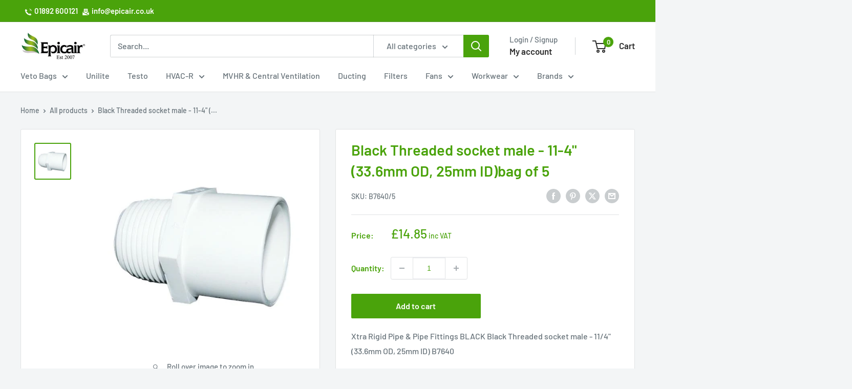

--- FILE ---
content_type: text/html; charset=utf-8
request_url: https://www.epicair.co.uk/products/black-threaded-socket-male-11-4-33-6mm-od-25mm-id
body_size: 67006
content:
<!doctype html>

<html class="no-js" lang="en">
  <head>
    <meta charset="utf-8">
    <meta name="viewport" content="width=device-width, initial-scale=1.0, height=device-height, minimum-scale=1.0, maximum-scale=1.0">
    <meta name="google-site-verification" content="wzrlft_ee3v0_v6rTXm3tC_quC8BNH6XKWmedrt9YCA" />
    <meta name="ahrefs-site-verification" content="f60be5278d10a6bb6b1f6cdd4b9a75c371c6c7ad124637fc0293b9d1e532580e" />
    <meta name="theme-color" content="#4aa30b">
    
    <!-- If statements to redirect to sub menu pages rather than collections //-->
    
    
    
    
    
    
    
    
    <title>Black Threaded socket male - 11/4&quot; (33.6mm OD, 25mm ID)</title><meta name="description" content="Xtra Rigid Pipe &amp; Pipe Fittings BLACK Black Threaded socket male - 11/4&quot; (33.6mm OD, 25mm ID) B7640"><link rel="canonical" href="https://www.epicair.co.uk/products/black-threaded-socket-male-11-4-33-6mm-od-25mm-id"><link rel="shortcut icon" href="//www.epicair.co.uk/cdn/shop/files/Favicon_Image_96x96.jpg?v=1614380123" type="image/png"><link rel="preload" as="style" href="//www.epicair.co.uk/cdn/shop/t/48/assets/theme.css?v=8836168988301357821751982420">
    <link rel="preload" as="script" href="//www.epicair.co.uk/cdn/shop/t/48/assets/theme.js?v=178115150393943566301742916443">
    <link rel="preconnect" href="https://cdn.shopify.com">
    <link rel="preconnect" href="https://fonts.shopifycdn.com">
    <link rel="dns-prefetch" href="https://productreviews.shopifycdn.com">
    <link rel="dns-prefetch" href="https://ajax.googleapis.com">
    <link rel="dns-prefetch" href="https://maps.googleapis.com">
    <link rel="dns-prefetch" href="https://maps.gstatic.com">

    <meta property="og:type" content="product">
  <meta property="og:title" content="Black Threaded socket male - 11-4&quot;  (33.6mm OD, 25mm ID)bag of 5"><meta property="og:image" content="http://www.epicair.co.uk/cdn/shop/products/male_threaded_socket_6.jpg?v=1614249811">
    <meta property="og:image:secure_url" content="https://www.epicair.co.uk/cdn/shop/products/male_threaded_socket_6.jpg?v=1614249811">
    <meta property="og:image:width" content="500">
    <meta property="og:image:height" content="500">
    <meta property="product:availability" content="in stock"><meta property="product:price:amount" content="14.85">
  <meta property="product:price:currency" content="GBP"><meta property="og:description" content="Xtra Rigid Pipe &amp; Pipe Fittings BLACK Black Threaded socket male - 11/4&quot; (33.6mm OD, 25mm ID) B7640"><meta property="og:url" content="https://www.epicair.co.uk/products/black-threaded-socket-male-11-4-33-6mm-od-25mm-id">
<meta property="og:site_name" content="EpicAir"><meta name="twitter:card" content="summary"><meta name="twitter:title" content="Black Threaded socket male - 11-4&quot;  (33.6mm OD, 25mm ID)bag of 5">
  <meta name="twitter:description" content="Xtra Rigid Pipe &amp;amp; Pipe Fittings BLACK Black Threaded socket male - 11/4&quot; (33.6mm OD, 25mm ID) B7640. Pack of 5.">
  <meta name="twitter:image" content="https://www.epicair.co.uk/cdn/shop/products/male_threaded_socket_6_600x600_crop_center.jpg?v=1614249811">
    <link rel="preload" href="//www.epicair.co.uk/cdn/fonts/barlow/barlow_n6.329f582a81f63f125e63c20a5a80ae9477df68e1.woff2" as="font" type="font/woff2" crossorigin><link rel="preload" href="//www.epicair.co.uk/cdn/fonts/barlow/barlow_n5.a193a1990790eba0cc5cca569d23799830e90f07.woff2" as="font" type="font/woff2" crossorigin><style>
  @font-face {
  font-family: Barlow;
  font-weight: 600;
  font-style: normal;
  font-display: swap;
  src: url("//www.epicair.co.uk/cdn/fonts/barlow/barlow_n6.329f582a81f63f125e63c20a5a80ae9477df68e1.woff2") format("woff2"),
       url("//www.epicair.co.uk/cdn/fonts/barlow/barlow_n6.0163402e36247bcb8b02716880d0b39568412e9e.woff") format("woff");
}

  @font-face {
  font-family: Barlow;
  font-weight: 500;
  font-style: normal;
  font-display: swap;
  src: url("//www.epicair.co.uk/cdn/fonts/barlow/barlow_n5.a193a1990790eba0cc5cca569d23799830e90f07.woff2") format("woff2"),
       url("//www.epicair.co.uk/cdn/fonts/barlow/barlow_n5.ae31c82169b1dc0715609b8cc6a610b917808358.woff") format("woff");
}

@font-face {
  font-family: Barlow;
  font-weight: 600;
  font-style: normal;
  font-display: swap;
  src: url("//www.epicair.co.uk/cdn/fonts/barlow/barlow_n6.329f582a81f63f125e63c20a5a80ae9477df68e1.woff2") format("woff2"),
       url("//www.epicair.co.uk/cdn/fonts/barlow/barlow_n6.0163402e36247bcb8b02716880d0b39568412e9e.woff") format("woff");
}

@font-face {
  font-family: Barlow;
  font-weight: 600;
  font-style: italic;
  font-display: swap;
  src: url("//www.epicair.co.uk/cdn/fonts/barlow/barlow_i6.5a22bd20fb27bad4d7674cc6e666fb9c77d813bb.woff2") format("woff2"),
       url("//www.epicair.co.uk/cdn/fonts/barlow/barlow_i6.1c8787fcb59f3add01a87f21b38c7ef797e3b3a1.woff") format("woff");
}


  @font-face {
  font-family: Barlow;
  font-weight: 700;
  font-style: normal;
  font-display: swap;
  src: url("//www.epicair.co.uk/cdn/fonts/barlow/barlow_n7.691d1d11f150e857dcbc1c10ef03d825bc378d81.woff2") format("woff2"),
       url("//www.epicair.co.uk/cdn/fonts/barlow/barlow_n7.4fdbb1cb7da0e2c2f88492243ffa2b4f91924840.woff") format("woff");
}

  @font-face {
  font-family: Barlow;
  font-weight: 500;
  font-style: italic;
  font-display: swap;
  src: url("//www.epicair.co.uk/cdn/fonts/barlow/barlow_i5.714d58286997b65cd479af615cfa9bb0a117a573.woff2") format("woff2"),
       url("//www.epicair.co.uk/cdn/fonts/barlow/barlow_i5.0120f77e6447d3b5df4bbec8ad8c2d029d87fb21.woff") format("woff");
}

  @font-face {
  font-family: Barlow;
  font-weight: 700;
  font-style: italic;
  font-display: swap;
  src: url("//www.epicair.co.uk/cdn/fonts/barlow/barlow_i7.50e19d6cc2ba5146fa437a5a7443c76d5d730103.woff2") format("woff2"),
       url("//www.epicair.co.uk/cdn/fonts/barlow/barlow_i7.47e9f98f1b094d912e6fd631cc3fe93d9f40964f.woff") format("woff");
}


  :root {
    --default-text-font-size : 15px;
    --base-text-font-size    : 16px;
    --heading-font-family    : Barlow, sans-serif;
    --heading-font-weight    : 600;
    --heading-font-style     : normal;
    --text-font-family       : Barlow, sans-serif;
    --text-font-weight       : 500;
    --text-font-style        : normal;
    --text-font-bolder-weight: 600;
    --text-link-decoration   : underline;

    --text-color               : #677279;
    --text-color-rgb           : 103, 114, 121;
    --heading-color            : #4aa30b;
    --border-color             : #e1e3e4;
    --border-color-rgb         : 225, 227, 228;
    --form-border-color        : #d4d6d8;
    --accent-color             : #4aa30b;
    --accent-color-rgb         : 74, 163, 11;
    --link-color               : #4aa30b;
    --link-color-hover         : #295b06;
    --background               : #f3f5f6;
    --secondary-background     : #ffffff;
    --secondary-background-rgb : 255, 255, 255;
    --accent-background        : rgba(74, 163, 11, 0.08);

    --input-background: #ffffff;

    --error-color       : #ff0000;
    --error-background  : rgba(255, 0, 0, 0.07);
    --success-color     : #4aa30b;
    --success-background: rgba(74, 163, 11, 0.11);

    --primary-button-background      : #4aa30b;
    --primary-button-background-rgb  : 74, 163, 11;
    --primary-button-text-color      : #ffffff;
    --secondary-button-background    : #fd9814;
    --secondary-button-background-rgb: 253, 152, 20;
    --secondary-button-text-color    : #2d2d2d;

    --header-background      : #ffffff;
    --header-text-color      : #2d2d2d;
    --header-light-text-color: #677279;
    --header-border-color    : rgba(103, 114, 121, 0.3);
    --header-accent-color    : #4aa30b;

    --footer-background-color:    #f3f5f6;
    --footer-heading-text-color:  #2d2d2d;
    --footer-body-text-color:     #677279;
    --footer-body-text-color-rgb: 103, 114, 121;
    --footer-accent-color:        #4aa30b;
    --footer-accent-color-rgb:    74, 163, 11;
    --footer-border:              1px solid var(--border-color);
    
    --flickity-arrow-color: #abb1b4;--product-on-sale-accent           : #ee0000;
    --product-on-sale-accent-rgb       : 238, 0, 0;
    --product-on-sale-color            : #ffffff;
    --product-in-stock-color           : #4aa30b;
    --product-low-stock-color          : #ee0000;
    --product-sold-out-color           : #8a9297;
    --product-custom-label-1-background: #008a00;
    --product-custom-label-1-color     : #ffffff;
    --product-custom-label-2-background: #00a500;
    --product-custom-label-2-color     : #ffffff;
    --product-review-star-color        : #fd9814;

    --mobile-container-gutter : 20px;
    --desktop-container-gutter: 40px;

    /* Shopify related variables */
    --payment-terms-background-color: #f3f5f6;
  }
</style>

<script>
  // IE11 does not have support for CSS variables, so we have to polyfill them
  if (!(((window || {}).CSS || {}).supports && window.CSS.supports('(--a: 0)'))) {
    const script = document.createElement('script');
    script.type = 'text/javascript';
    script.src = 'https://cdn.jsdelivr.net/npm/css-vars-ponyfill@2';
    script.onload = function() {
      cssVars({});
    };

    document.getElementsByTagName('head')[0].appendChild(script);
  }
</script>


    <script>window.performance && window.performance.mark && window.performance.mark('shopify.content_for_header.start');</script><meta name="facebook-domain-verification" content="zhcn75klpvo9l5ecqj0jn3aaep4bsj">
<meta id="shopify-digital-wallet" name="shopify-digital-wallet" content="/6119456856/digital_wallets/dialog">
<meta name="shopify-checkout-api-token" content="de12c9674cbc2d007568541bb12528c1">
<meta id="in-context-paypal-metadata" data-shop-id="6119456856" data-venmo-supported="false" data-environment="production" data-locale="en_US" data-paypal-v4="true" data-currency="GBP">
<link rel="alternate" type="application/json+oembed" href="https://www.epicair.co.uk/products/black-threaded-socket-male-11-4-33-6mm-od-25mm-id.oembed">
<script async="async" src="/checkouts/internal/preloads.js?locale=en-GB"></script>
<link rel="preconnect" href="https://shop.app" crossorigin="anonymous">
<script async="async" src="https://shop.app/checkouts/internal/preloads.js?locale=en-GB&shop_id=6119456856" crossorigin="anonymous"></script>
<script id="apple-pay-shop-capabilities" type="application/json">{"shopId":6119456856,"countryCode":"GB","currencyCode":"GBP","merchantCapabilities":["supports3DS"],"merchantId":"gid:\/\/shopify\/Shop\/6119456856","merchantName":"EpicAir","requiredBillingContactFields":["postalAddress","email","phone"],"requiredShippingContactFields":["postalAddress","email","phone"],"shippingType":"shipping","supportedNetworks":["visa","maestro","masterCard","amex","discover","elo"],"total":{"type":"pending","label":"EpicAir","amount":"1.00"},"shopifyPaymentsEnabled":true,"supportsSubscriptions":true}</script>
<script id="shopify-features" type="application/json">{"accessToken":"de12c9674cbc2d007568541bb12528c1","betas":["rich-media-storefront-analytics"],"domain":"www.epicair.co.uk","predictiveSearch":true,"shopId":6119456856,"locale":"en"}</script>
<script>var Shopify = Shopify || {};
Shopify.shop = "epicair.myshopify.com";
Shopify.locale = "en";
Shopify.currency = {"active":"GBP","rate":"1.0"};
Shopify.country = "GB";
Shopify.theme = {"name":"EPIC - Warehouse April 15 2025 \u003e ","id":178463539579,"schema_name":"Warehouse","schema_version":"6.3.0","theme_store_id":871,"role":"main"};
Shopify.theme.handle = "null";
Shopify.theme.style = {"id":null,"handle":null};
Shopify.cdnHost = "www.epicair.co.uk/cdn";
Shopify.routes = Shopify.routes || {};
Shopify.routes.root = "/";</script>
<script type="module">!function(o){(o.Shopify=o.Shopify||{}).modules=!0}(window);</script>
<script>!function(o){function n(){var o=[];function n(){o.push(Array.prototype.slice.apply(arguments))}return n.q=o,n}var t=o.Shopify=o.Shopify||{};t.loadFeatures=n(),t.autoloadFeatures=n()}(window);</script>
<script>
  window.ShopifyPay = window.ShopifyPay || {};
  window.ShopifyPay.apiHost = "shop.app\/pay";
  window.ShopifyPay.redirectState = null;
</script>
<script id="shop-js-analytics" type="application/json">{"pageType":"product"}</script>
<script defer="defer" async type="module" src="//www.epicair.co.uk/cdn/shopifycloud/shop-js/modules/v2/client.init-shop-cart-sync_BLuSqYWl.en.esm.js"></script>
<script defer="defer" async type="module" src="//www.epicair.co.uk/cdn/shopifycloud/shop-js/modules/v2/chunk.common_DplD2_3Q.en.esm.js"></script>
<script defer="defer" async type="module" src="//www.epicair.co.uk/cdn/shopifycloud/shop-js/modules/v2/chunk.modal_BxEbAqG6.en.esm.js"></script>
<script type="module">
  await import("//www.epicair.co.uk/cdn/shopifycloud/shop-js/modules/v2/client.init-shop-cart-sync_BLuSqYWl.en.esm.js");
await import("//www.epicair.co.uk/cdn/shopifycloud/shop-js/modules/v2/chunk.common_DplD2_3Q.en.esm.js");
await import("//www.epicair.co.uk/cdn/shopifycloud/shop-js/modules/v2/chunk.modal_BxEbAqG6.en.esm.js");

  window.Shopify.SignInWithShop?.initShopCartSync?.({"fedCMEnabled":true,"windoidEnabled":true});

</script>
<script>
  window.Shopify = window.Shopify || {};
  if (!window.Shopify.featureAssets) window.Shopify.featureAssets = {};
  window.Shopify.featureAssets['shop-js'] = {"shop-cart-sync":["modules/v2/client.shop-cart-sync_DyWd-nW0.en.esm.js","modules/v2/chunk.common_DplD2_3Q.en.esm.js","modules/v2/chunk.modal_BxEbAqG6.en.esm.js"],"shop-login-button":["modules/v2/client.shop-login-button_DmUq1QfF.en.esm.js","modules/v2/chunk.common_DplD2_3Q.en.esm.js","modules/v2/chunk.modal_BxEbAqG6.en.esm.js"],"init-fed-cm":["modules/v2/client.init-fed-cm_DTevxAm9.en.esm.js","modules/v2/chunk.common_DplD2_3Q.en.esm.js","modules/v2/chunk.modal_BxEbAqG6.en.esm.js"],"init-shop-cart-sync":["modules/v2/client.init-shop-cart-sync_BLuSqYWl.en.esm.js","modules/v2/chunk.common_DplD2_3Q.en.esm.js","modules/v2/chunk.modal_BxEbAqG6.en.esm.js"],"avatar":["modules/v2/client.avatar_BTnouDA3.en.esm.js"],"shop-toast-manager":["modules/v2/client.shop-toast-manager_ChgSjnfR.en.esm.js","modules/v2/chunk.common_DplD2_3Q.en.esm.js","modules/v2/chunk.modal_BxEbAqG6.en.esm.js"],"shop-cash-offers":["modules/v2/client.shop-cash-offers_C8YC6m4X.en.esm.js","modules/v2/chunk.common_DplD2_3Q.en.esm.js","modules/v2/chunk.modal_BxEbAqG6.en.esm.js"],"shop-button":["modules/v2/client.shop-button_BK9mqnWd.en.esm.js","modules/v2/chunk.common_DplD2_3Q.en.esm.js","modules/v2/chunk.modal_BxEbAqG6.en.esm.js"],"init-shop-email-lookup-coordinator":["modules/v2/client.init-shop-email-lookup-coordinator_GbpdeWmj.en.esm.js","modules/v2/chunk.common_DplD2_3Q.en.esm.js","modules/v2/chunk.modal_BxEbAqG6.en.esm.js"],"init-windoid":["modules/v2/client.init-windoid_Bcjo1TvM.en.esm.js","modules/v2/chunk.common_DplD2_3Q.en.esm.js","modules/v2/chunk.modal_BxEbAqG6.en.esm.js"],"init-customer-accounts":["modules/v2/client.init-customer-accounts_CItT2Bi5.en.esm.js","modules/v2/client.shop-login-button_DmUq1QfF.en.esm.js","modules/v2/chunk.common_DplD2_3Q.en.esm.js","modules/v2/chunk.modal_BxEbAqG6.en.esm.js"],"pay-button":["modules/v2/client.pay-button_CbTi9e6h.en.esm.js","modules/v2/chunk.common_DplD2_3Q.en.esm.js","modules/v2/chunk.modal_BxEbAqG6.en.esm.js"],"init-customer-accounts-sign-up":["modules/v2/client.init-customer-accounts-sign-up_CkXfFFBJ.en.esm.js","modules/v2/client.shop-login-button_DmUq1QfF.en.esm.js","modules/v2/chunk.common_DplD2_3Q.en.esm.js","modules/v2/chunk.modal_BxEbAqG6.en.esm.js"],"init-shop-for-new-customer-accounts":["modules/v2/client.init-shop-for-new-customer-accounts_BERy6bBc.en.esm.js","modules/v2/client.shop-login-button_DmUq1QfF.en.esm.js","modules/v2/chunk.common_DplD2_3Q.en.esm.js","modules/v2/chunk.modal_BxEbAqG6.en.esm.js"],"checkout-modal":["modules/v2/client.checkout-modal_DtFwzpsd.en.esm.js","modules/v2/chunk.common_DplD2_3Q.en.esm.js","modules/v2/chunk.modal_BxEbAqG6.en.esm.js"],"shop-follow-button":["modules/v2/client.shop-follow-button_N9VQxGYc.en.esm.js","modules/v2/chunk.common_DplD2_3Q.en.esm.js","modules/v2/chunk.modal_BxEbAqG6.en.esm.js"],"shop-login":["modules/v2/client.shop-login_C1PpjQAV.en.esm.js","modules/v2/chunk.common_DplD2_3Q.en.esm.js","modules/v2/chunk.modal_BxEbAqG6.en.esm.js"],"lead-capture":["modules/v2/client.lead-capture_pIKHBy1d.en.esm.js","modules/v2/chunk.common_DplD2_3Q.en.esm.js","modules/v2/chunk.modal_BxEbAqG6.en.esm.js"],"payment-terms":["modules/v2/client.payment-terms_DA8oAx9D.en.esm.js","modules/v2/chunk.common_DplD2_3Q.en.esm.js","modules/v2/chunk.modal_BxEbAqG6.en.esm.js"]};
</script>
<script>(function() {
  var isLoaded = false;
  function asyncLoad() {
    if (isLoaded) return;
    isLoaded = true;
    var urls = ["https:\/\/d23dclunsivw3h.cloudfront.net\/redirect-app.js?shop=epicair.myshopify.com","https:\/\/www.pxucdn.com\/apps\/uso.js?shop=epicair.myshopify.com","https:\/\/ecommplugins-scripts.trustpilot.com\/v2.1\/js\/header.min.js?settings=eyJrZXkiOiJTRDFWdHliVFJ1eHBUMGQ4IiwicyI6Im5vbmUifQ==\u0026v=2.5\u0026shop=epicair.myshopify.com","https:\/\/ecommplugins-trustboxsettings.trustpilot.com\/epicair.myshopify.com.js?settings=1717407376498\u0026shop=epicair.myshopify.com","https:\/\/widget.trustpilot.com\/bootstrap\/v5\/tp.widget.sync.bootstrap.min.js?shop=epicair.myshopify.com","https:\/\/redirect.smooth.ie\/scripts\/default.js?shop=epicair.myshopify.com","https:\/\/files-shpf.mageworx.com\/groupedproducts\/source.js?mw_groupedproducts_t=1769503194\u0026shop=epicair.myshopify.com","https:\/\/omnisnippet1.com\/platforms\/shopify.js?source=scriptTag\u0026v=2025-05-15T12\u0026shop=epicair.myshopify.com"];
    for (var i = 0; i < urls.length; i++) {
      var s = document.createElement('script');
      s.type = 'text/javascript';
      s.async = true;
      s.src = urls[i];
      var x = document.getElementsByTagName('script')[0];
      x.parentNode.insertBefore(s, x);
    }
  };
  if(window.attachEvent) {
    window.attachEvent('onload', asyncLoad);
  } else {
    window.addEventListener('load', asyncLoad, false);
  }
})();</script>
<script id="__st">var __st={"a":6119456856,"offset":0,"reqid":"b9b04a5b-3c5f-42da-a3f2-40b8fddca433-1771890254","pageurl":"www.epicair.co.uk\/products\/black-threaded-socket-male-11-4-33-6mm-od-25mm-id","u":"01e2566b722e","p":"product","rtyp":"product","rid":4581784453208};</script>
<script>window.ShopifyPaypalV4VisibilityTracking = true;</script>
<script id="captcha-bootstrap">!function(){'use strict';const t='contact',e='account',n='new_comment',o=[[t,t],['blogs',n],['comments',n],[t,'customer']],c=[[e,'customer_login'],[e,'guest_login'],[e,'recover_customer_password'],[e,'create_customer']],r=t=>t.map((([t,e])=>`form[action*='/${t}']:not([data-nocaptcha='true']) input[name='form_type'][value='${e}']`)).join(','),a=t=>()=>t?[...document.querySelectorAll(t)].map((t=>t.form)):[];function s(){const t=[...o],e=r(t);return a(e)}const i='password',u='form_key',d=['recaptcha-v3-token','g-recaptcha-response','h-captcha-response',i],f=()=>{try{return window.sessionStorage}catch{return}},m='__shopify_v',_=t=>t.elements[u];function p(t,e,n=!1){try{const o=window.sessionStorage,c=JSON.parse(o.getItem(e)),{data:r}=function(t){const{data:e,action:n}=t;return t[m]||n?{data:e,action:n}:{data:t,action:n}}(c);for(const[e,n]of Object.entries(r))t.elements[e]&&(t.elements[e].value=n);n&&o.removeItem(e)}catch(o){console.error('form repopulation failed',{error:o})}}const l='form_type',E='cptcha';function T(t){t.dataset[E]=!0}const w=window,h=w.document,L='Shopify',v='ce_forms',y='captcha';let A=!1;((t,e)=>{const n=(g='f06e6c50-85a8-45c8-87d0-21a2b65856fe',I='https://cdn.shopify.com/shopifycloud/storefront-forms-hcaptcha/ce_storefront_forms_captcha_hcaptcha.v1.5.2.iife.js',D={infoText:'Protected by hCaptcha',privacyText:'Privacy',termsText:'Terms'},(t,e,n)=>{const o=w[L][v],c=o.bindForm;if(c)return c(t,g,e,D).then(n);var r;o.q.push([[t,g,e,D],n]),r=I,A||(h.body.append(Object.assign(h.createElement('script'),{id:'captcha-provider',async:!0,src:r})),A=!0)});var g,I,D;w[L]=w[L]||{},w[L][v]=w[L][v]||{},w[L][v].q=[],w[L][y]=w[L][y]||{},w[L][y].protect=function(t,e){n(t,void 0,e),T(t)},Object.freeze(w[L][y]),function(t,e,n,w,h,L){const[v,y,A,g]=function(t,e,n){const i=e?o:[],u=t?c:[],d=[...i,...u],f=r(d),m=r(i),_=r(d.filter((([t,e])=>n.includes(e))));return[a(f),a(m),a(_),s()]}(w,h,L),I=t=>{const e=t.target;return e instanceof HTMLFormElement?e:e&&e.form},D=t=>v().includes(t);t.addEventListener('submit',(t=>{const e=I(t);if(!e)return;const n=D(e)&&!e.dataset.hcaptchaBound&&!e.dataset.recaptchaBound,o=_(e),c=g().includes(e)&&(!o||!o.value);(n||c)&&t.preventDefault(),c&&!n&&(function(t){try{if(!f())return;!function(t){const e=f();if(!e)return;const n=_(t);if(!n)return;const o=n.value;o&&e.removeItem(o)}(t);const e=Array.from(Array(32),(()=>Math.random().toString(36)[2])).join('');!function(t,e){_(t)||t.append(Object.assign(document.createElement('input'),{type:'hidden',name:u})),t.elements[u].value=e}(t,e),function(t,e){const n=f();if(!n)return;const o=[...t.querySelectorAll(`input[type='${i}']`)].map((({name:t})=>t)),c=[...d,...o],r={};for(const[a,s]of new FormData(t).entries())c.includes(a)||(r[a]=s);n.setItem(e,JSON.stringify({[m]:1,action:t.action,data:r}))}(t,e)}catch(e){console.error('failed to persist form',e)}}(e),e.submit())}));const S=(t,e)=>{t&&!t.dataset[E]&&(n(t,e.some((e=>e===t))),T(t))};for(const o of['focusin','change'])t.addEventListener(o,(t=>{const e=I(t);D(e)&&S(e,y())}));const B=e.get('form_key'),M=e.get(l),P=B&&M;t.addEventListener('DOMContentLoaded',(()=>{const t=y();if(P)for(const e of t)e.elements[l].value===M&&p(e,B);[...new Set([...A(),...v().filter((t=>'true'===t.dataset.shopifyCaptcha))])].forEach((e=>S(e,t)))}))}(h,new URLSearchParams(w.location.search),n,t,e,['guest_login'])})(!0,!0)}();</script>
<script integrity="sha256-4kQ18oKyAcykRKYeNunJcIwy7WH5gtpwJnB7kiuLZ1E=" data-source-attribution="shopify.loadfeatures" defer="defer" src="//www.epicair.co.uk/cdn/shopifycloud/storefront/assets/storefront/load_feature-a0a9edcb.js" crossorigin="anonymous"></script>
<script crossorigin="anonymous" defer="defer" src="//www.epicair.co.uk/cdn/shopifycloud/storefront/assets/shopify_pay/storefront-65b4c6d7.js?v=20250812"></script>
<script data-source-attribution="shopify.dynamic_checkout.dynamic.init">var Shopify=Shopify||{};Shopify.PaymentButton=Shopify.PaymentButton||{isStorefrontPortableWallets:!0,init:function(){window.Shopify.PaymentButton.init=function(){};var t=document.createElement("script");t.src="https://www.epicair.co.uk/cdn/shopifycloud/portable-wallets/latest/portable-wallets.en.js",t.type="module",document.head.appendChild(t)}};
</script>
<script data-source-attribution="shopify.dynamic_checkout.buyer_consent">
  function portableWalletsHideBuyerConsent(e){var t=document.getElementById("shopify-buyer-consent"),n=document.getElementById("shopify-subscription-policy-button");t&&n&&(t.classList.add("hidden"),t.setAttribute("aria-hidden","true"),n.removeEventListener("click",e))}function portableWalletsShowBuyerConsent(e){var t=document.getElementById("shopify-buyer-consent"),n=document.getElementById("shopify-subscription-policy-button");t&&n&&(t.classList.remove("hidden"),t.removeAttribute("aria-hidden"),n.addEventListener("click",e))}window.Shopify?.PaymentButton&&(window.Shopify.PaymentButton.hideBuyerConsent=portableWalletsHideBuyerConsent,window.Shopify.PaymentButton.showBuyerConsent=portableWalletsShowBuyerConsent);
</script>
<script>
  function portableWalletsCleanup(e){e&&e.src&&console.error("Failed to load portable wallets script "+e.src);var t=document.querySelectorAll("shopify-accelerated-checkout .shopify-payment-button__skeleton, shopify-accelerated-checkout-cart .wallet-cart-button__skeleton"),e=document.getElementById("shopify-buyer-consent");for(let e=0;e<t.length;e++)t[e].remove();e&&e.remove()}function portableWalletsNotLoadedAsModule(e){e instanceof ErrorEvent&&"string"==typeof e.message&&e.message.includes("import.meta")&&"string"==typeof e.filename&&e.filename.includes("portable-wallets")&&(window.removeEventListener("error",portableWalletsNotLoadedAsModule),window.Shopify.PaymentButton.failedToLoad=e,"loading"===document.readyState?document.addEventListener("DOMContentLoaded",window.Shopify.PaymentButton.init):window.Shopify.PaymentButton.init())}window.addEventListener("error",portableWalletsNotLoadedAsModule);
</script>

<script type="module" src="https://www.epicair.co.uk/cdn/shopifycloud/portable-wallets/latest/portable-wallets.en.js" onError="portableWalletsCleanup(this)" crossorigin="anonymous"></script>
<script nomodule>
  document.addEventListener("DOMContentLoaded", portableWalletsCleanup);
</script>

<link id="shopify-accelerated-checkout-styles" rel="stylesheet" media="screen" href="https://www.epicair.co.uk/cdn/shopifycloud/portable-wallets/latest/accelerated-checkout-backwards-compat.css" crossorigin="anonymous">
<style id="shopify-accelerated-checkout-cart">
        #shopify-buyer-consent {
  margin-top: 1em;
  display: inline-block;
  width: 100%;
}

#shopify-buyer-consent.hidden {
  display: none;
}

#shopify-subscription-policy-button {
  background: none;
  border: none;
  padding: 0;
  text-decoration: underline;
  font-size: inherit;
  cursor: pointer;
}

#shopify-subscription-policy-button::before {
  box-shadow: none;
}

      </style>

<script>window.performance && window.performance.mark && window.performance.mark('shopify.content_for_header.end');</script>

    <link rel="stylesheet" href="//www.epicair.co.uk/cdn/shop/t/48/assets/theme.css?v=8836168988301357821751982420">
    <link rel="stylesheet" href="//www.epicair.co.uk/cdn/shop/t/48/assets/custom.css?v=122729436788375571241763740172">

    <script type="application/ld+json">{"@context":"http:\/\/schema.org\/","@id":"\/products\/black-threaded-socket-male-11-4-33-6mm-od-25mm-id#product","@type":"Product","brand":{"@type":"Brand","name":"ASPEN (CAT 80)"},"category":"STANDARD","description":"Xtra Rigid Pipe \u0026amp; Pipe Fittings BLACK Black Threaded socket male - 11\/4\" (33.6mm OD, 25mm ID) B7640. Pack of 5.","image":"https:\/\/www.epicair.co.uk\/cdn\/shop\/products\/male_threaded_socket_6.jpg?v=1614249811\u0026width=1920","name":"Black Threaded socket male - 11-4\"  (33.6mm OD, 25mm ID)bag of 5","offers":{"@id":"\/products\/black-threaded-socket-male-11-4-33-6mm-od-25mm-id?variant=32705698070616#offer","@type":"Offer","availability":"http:\/\/schema.org\/InStock","price":"14.85","priceCurrency":"GBP","url":"https:\/\/www.epicair.co.uk\/products\/black-threaded-socket-male-11-4-33-6mm-od-25mm-id?variant=32705698070616"},"sku":"B7640\/5","url":"https:\/\/www.epicair.co.uk\/products\/black-threaded-socket-male-11-4-33-6mm-od-25mm-id"}</script><script type="application/ld+json">
  {
    "@context": "https://schema.org",
    "@type": "BreadcrumbList",
    "itemListElement": [{
        "@type": "ListItem",
        "position": 1,
        "name": "Home",
        "item": "https://www.epicair.co.uk"
      },{
            "@type": "ListItem",
            "position": 2,
            "name": "Black Threaded socket male - 11-4\"  (33.6mm OD, 25mm ID)bag of 5",
            "item": "https://www.epicair.co.uk/products/black-threaded-socket-male-11-4-33-6mm-od-25mm-id"
          }]
  }
</script>

    <script>
      // This allows to expose several variables to the global scope, to be used in scripts
      window.theme = {
        pageType: "product",
        cartCount: 0,
        moneyFormat: "£{{amount}}",
        moneyWithCurrencyFormat: "£{{amount}} GBP",
        currencyCodeEnabled: false,
        showDiscount: true,
        discountMode: "saving",
        cartType: "drawer"
      };

      window.routes = {
        rootUrl: "\/",
        rootUrlWithoutSlash: '',
        cartUrl: "\/cart",
        cartAddUrl: "\/cart\/add",
        cartChangeUrl: "\/cart\/change",
        searchUrl: "\/search",
        productRecommendationsUrl: "\/recommendations\/products"
      };

      window.languages = {
        productRegularPrice: "Regular price",
        productSalePrice: "Sale price",
        collectionOnSaleLabel: "Save {{savings}}",
        productFormUnavailable: "Unavailable",
        productFormAddToCart: "Add to cart",
        productFormPreOrder: "Pre-order",
        productFormSoldOut: " ",
        productAdded: "Product has been added to your cart",
        productAddedShort: "Added!",
        shippingEstimatorNoResults: "No shipping could be found for your address.",
        shippingEstimatorOneResult: "There is one shipping rate for your address:",
        shippingEstimatorMultipleResults: "There are {{count}} shipping rates for your address:",
        shippingEstimatorErrors: "There are some errors:"
      };

      document.documentElement.className = document.documentElement.className.replace('no-js', 'js');
    </script><script src="//www.epicair.co.uk/cdn/shop/t/48/assets/theme.js?v=178115150393943566301742916443" defer></script>
    <script src="//www.epicair.co.uk/cdn/shop/t/48/assets/custom.js?v=174273458379832826361749562661" defer></script><script>
        (function () {
          window.onpageshow = function() {
            // We force re-freshing the cart content onpageshow, as most browsers will serve a cache copy when hitting the
            // back button, which cause staled data
            document.documentElement.dispatchEvent(new CustomEvent('cart:refresh', {
              bubbles: true,
              detail: {scrollToTop: false}
            }));
          };
        })();
      </script><div id="shopify-section-filter-menu-settings" class="shopify-section"><span style="display:none">not a abc-collection</span>

</div>
    




    <!-- Hotjar Tracking Code for www.epicair.co.uk -->
    <script>
        (function(h,o,t,j,a,r){
            h.hj=h.hj||function(){(h.hj.q=h.hj.q||[]).push(arguments)};
            h._hjSettings={hjid:1914907,hjsv:6};
            a=o.getElementsByTagName('head')[0];
            r=o.createElement('script');r.async=1;
            r.src=t+h._hjSettings.hjid+j+h._hjSettings.hjsv;
            a.appendChild(r);
        })(window,document,'https://static.hotjar.com/c/hotjar-','.js?sv=');
    </script>
  <!-- BEGIN app block: shopify://apps/consentmo-gdpr/blocks/gdpr_cookie_consent/4fbe573f-a377-4fea-9801-3ee0858cae41 -->


<!-- END app block --><!-- BEGIN app block: shopify://apps/minmaxify-order-limits/blocks/app-embed-block/3acfba32-89f3-4377-ae20-cbb9abc48475 --><script type="text/javascript" src="https://limits.minmaxify.com/epicair.myshopify.com?v=140a&r=20260203152736"></script>

<!-- END app block --><!-- BEGIN app block: shopify://apps/hulk-form-builder/blocks/app-embed/b6b8dd14-356b-4725-a4ed-77232212b3c3 --><!-- BEGIN app snippet: hulkapps-formbuilder-theme-ext --><script type="text/javascript">
  
  if (typeof window.formbuilder_customer != "object") {
        window.formbuilder_customer = {}
  }

  window.hulkFormBuilder = {
    form_data: {"form_11fsLL8WlbgVMROULIMAgQ":{"uuid":"11fsLL8WlbgVMROULIMAgQ","form_name":"Shipping Enquiry Form","form_data":{"div_back_gradient_1":"#fff","div_back_gradient_2":"#fff","back_color":"#fff","form_title":"","form_submit":"Submit","after_submit":"hideAndmessage","after_submit_msg":"","captcha_enable":"no","label_style":"blockLabels","input_border_radius":"2","back_type":"color","input_back_color":"#fff","input_back_color_hover":"#fff","back_shadow":"none","label_font_clr":"#333333","input_font_clr":"#333333","button_align":"fullBtn","button_clr":"#fff","button_back_clr":"#333333","button_border_radius":"2","form_width":"100%","form_border_size":0,"form_border_clr":"#c7c7c7","form_border_radius":0,"label_font_size":"14","input_font_size":"12","button_font_size":"16","form_padding":"35","input_border_color":"#ccc","input_border_color_hover":"#ccc","btn_border_clr":"#333333","btn_border_size":"1","form_name":"Shipping Enquiry Form","":"","form_emails":"info@epicair.co.uk","admin_email_subject":"New shipping form submission received.","admin_email_message":"Hi [first-name of store owner],\u003cbr\u003eSomeone just submitted a response to your form.\u003cbr\u003ePlease find the details below:","form_access_message":"\u003cp\u003ePlease login to access the form\u003cbr\u003eDo not have an account? Create account\u003c\/p\u003e","notification_email_send":true,"formElements":[{"type":"text","position":0,"label":"First Name","customClass":"","halfwidth":"yes","Conditions":{},"page_number":1},{"type":"text","position":1,"label":"Last Name","halfwidth":"yes","Conditions":{},"page_number":1},{"type":"email","position":2,"label":"Email","required":"yes","email_confirm":"yes","Conditions":{},"page_number":1},{"Conditions":{},"type":"text","position":3,"label":"Country","required":"yes","page_number":1},{"Conditions":{},"type":"text","position":4,"label":"Postcode\/Zip Code","required":"yes","page_number":1},{"type":"textarea","position":5,"label":"Items","required":"yes","Conditions":{},"page_number":1}]},"is_spam_form":false,"shop_uuid":"RJ2zry8gWSRrmkm-pBdEKg","shop_timezone":"Europe\/London","shop_id":102467,"shop_is_after_submit_enabled":true,"shop_shopify_plan":"unlimited","shop_shopify_domain":"epicair.myshopify.com","shop_remove_watermark":false,"shop_created_at":"2024-03-08T03:28:38.087-06:00"},"form_ar-JgnfTRFi_FB0yLMBuug":{"uuid":"ar-JgnfTRFi_FB0yLMBuug","form_name":"Service Enquiry","form_data":{"div_back_gradient_1":"#fff","div_back_gradient_2":"#fff","back_color":"#fff","form_title":"","form_submit":"Submit","after_submit":"hideAndmessage","after_submit_msg":"\u003cp\u003eThank you for your Service Enquiry. One of our team will get back to you as soon as possible.\u003c\/p\u003e\n","captcha_enable":"no","label_style":"inlineLabels","input_border_radius":"2","back_type":"transparent","input_back_color":"#fff","input_back_color_hover":"#fff","back_shadow":"none","label_font_clr":"#000000","input_font_clr":"#000000","button_align":"fullBtn","button_clr":"#fff","button_back_clr":"#4aa30b","button_border_radius":"2","form_width":"600px","form_border_size":0,"form_border_clr":"#c7c7c7","form_border_radius":0,"label_font_size":"14","input_font_size":"12","button_font_size":"16","form_padding":0,"input_border_color":"#ccc","input_border_color_hover":"#ccc","btn_border_clr":"#4aa30b","btn_border_size":0,"form_name":"Service Enquiry","":"mvhr@epicair.co.uk","form_emails":"mvhr@epicair.co.uk","admin_email_subject":"New MVHR\/service form submission received.","admin_email_message":"Hi [first-name of store owner],\u003cbr\u003eSomeone just submitted a response to your form.\u003cbr\u003ePlease find the details below:","form_access_message":"\u003cp\u003ePlease login to access the form\u003cbr\u003eDo not have an account? Create account\u003c\/p\u003e","label_fonts_type":"System Fonts","input_fonts_type":"System Fonts","input_system_font_family":"Helvetica","label_system_font_family":"Helvetica","notification_email_send":true,"formElements":[{"type":"text","position":0,"label":"First Name","customClass":"","halfwidth":"yes","Conditions":{},"page_number":1,"required":"yes"},{"type":"text","position":1,"label":"Last Name","halfwidth":"yes","Conditions":{},"page_number":1,"required":"yes"},{"Conditions":{},"type":"text","position":2,"label":"Company","halfwidth":"yes","page_number":1},{"type":"email","position":3,"label":"Email","required":"yes","email_confirm":"yes","Conditions":{},"halfwidth":"yes","page_number":1},{"Conditions":{},"type":"text","position":4,"label":"Telephone","halfwidth":"yes","page_number":1,"required":"yes"},{"Conditions":{},"type":"textarea","position":5,"label":"Address","halfwidth":"yes","inputHeight":"150","page_number":1},{"Conditions":{},"type":"text","position":6,"label":"Parking Instructions","halfwidth":"yes","page_number":1},{"Conditions":{},"type":"checkbox","position":7,"label":"Parking Permit Required","halfwidth":"yes","result_in_yes_no":"yes","page_number":1},{"Conditions":{},"type":"select","position":8,"label":"What is the manufacturer?","values":"Airflow\nGreenwood\nTiton\nUbbink\nVent Axia\nZehnder\nOther","elementCost":{},"halfwidth":"no","page_number":1},{"Conditions":{},"type":"select","position":9,"label":"What is the unit type?","halfwidth":"no","values":"MVHR - Heat Recovery Unit\nCMEV - Central Ventilation Unit\nOther","elementCost":{},"page_number":1},{"Conditions":{},"type":"select","position":10,"label":"Which unit do you have? (Please select ’Other’ if known and enter in to field below)","other_value":"yes","values":"Unknown\nOther","elementCost":{},"other_value_label":"The unit I have is:","page_number":1},{"Conditions":{},"type":"text","position":11,"label":"Serial Number","page_number":1},{"Conditions":{},"type":"newdate","position":12,"label":"Commissioning Date (if known)","dateFormat":"DD\/MM\/YYYY","halfwidth":"yes","page_number":1},{"Conditions":{},"type":"newdate","position":13,"label":"Last Service Date","dateFormat":"DD\/MM\/YYYY","halfwidth":"yes","page_number":1},{"Conditions":{},"type":"image","position":14,"label":"Attach an image of your unit here (3 MB file size limit)","imageMultiple":"yes","imagenoMultiple":"3","page_number":1},{"type":"textarea","position":15,"label":"Please provide any extra information which may be helpful.","required":"yes","Conditions":{},"page_number":1,"inputHeight":"90"},{"Conditions":{},"type":"select","position":16,"label":"How did you find us?","values":"Recommendation\nGoogle\nFacebook\nInstagram\nOther","elementCost":{},"other_value":"yes","other_value_label":"Please state","page_number":1,"required":"yes"}]},"is_spam_form":false,"shop_uuid":"RJ2zry8gWSRrmkm-pBdEKg","shop_timezone":"Europe\/London","shop_id":102467,"shop_is_after_submit_enabled":true,"shop_shopify_plan":"unlimited","shop_shopify_domain":"epicair.myshopify.com","shop_remove_watermark":false,"shop_created_at":"2024-03-08T03:28:38.087-06:00"},"form_ifdDZ_L8evMwnn7cR0jiHw":{"uuid":"ifdDZ_L8evMwnn7cR0jiHw","form_name":"Heat Pump Radiators Enquiry Form","form_data":{"div_back_gradient_1":"#fff","div_back_gradient_2":"#fff","back_color":"#fff","form_title":"","form_submit":"Submit","after_submit":"hideAndmessage","after_submit_msg":"","captcha_enable":"no","label_style":"inlineLabels","input_border_radius":"2","back_type":"transparent","input_back_color":"#fff","input_back_color_hover":"#fff","back_shadow":"none","label_font_clr":"#333333","input_font_clr":"#333333","button_align":"fullBtn","button_clr":"#fff","button_back_clr":"#4aa30b","button_border_radius":"2","form_width":"600px","form_border_size":0,"form_border_clr":"#f3f5f6","form_border_radius":0,"label_font_size":"14","input_font_size":"12","button_font_size":"16","form_padding":"35","input_border_color":"#ccc","input_border_color_hover":"#ccc","btn_border_clr":"#333333","btn_border_size":"1","form_name":"Heat Pump Radiators Enquiry Form","":"info@epicair.co.uk","form_emails":"info@epicair.co.uk","admin_email_subject":"New form submission received (Heat Pump Radiators)","admin_email_message":"Hi [first-name of store owner],\u003cbr\u003eSomeone just submitted a response to your form.\u003cbr\u003ePlease find the details below:","form_access_message":"\u003cp\u003ePlease login to access the form\u003cbr\u003eDo not have an account? Create account\u003c\/p\u003e","notification_email_send":true,"captcha_honeypot":"no","captcha_version_3_enable":"no","capture_form_submission_counts":"no","prefix_input_text":"Heat Pump Radiators Enquiry Form","custom_count_number":"","formElements":[{"type":"text","position":0,"label":"First Name ","customClass":"","halfwidth":"yes","Conditions":{},"centerfield":"no","required":"no","page_number":1},{"type":"text","position":1,"label":"Last Name","halfwidth":"yes","Conditions":{},"page_number":1},{"type":"email","position":2,"label":"Email","required":"yes","email_confirm":"yes","Conditions":{},"page_number":1},{"type":"textarea","position":3,"label":"Message","required":"yes","Conditions":{},"page_number":1},{"Conditions":{},"type":"file","position":4,"label":"Choose a File","page_number":1}]},"is_spam_form":false,"shop_uuid":"RJ2zry8gWSRrmkm-pBdEKg","shop_timezone":"Europe\/London","shop_id":102467,"shop_is_after_submit_enabled":true,"shop_shopify_plan":"unlimited","shop_shopify_domain":"epicair.myshopify.com","shop_remove_watermark":false,"shop_created_at":"2024-03-08T03:28:38.087-06:00"},"form_Pn530CwwSLl9MYhr6UvX8A":{"uuid":"Pn530CwwSLl9MYhr6UvX8A","form_name":"MVHR - Advice, Design, Install Page","form_data":{"div_back_gradient_1":"#fff","div_back_gradient_2":"#fff","back_color":"#4aa30b","form_title":"\u003ch3\u003eMVHR: Advice, Design \u0026amp; Supply\u003c\/h3\u003e\n","form_submit":"Submit","after_submit":"hideAndmessage","after_submit_msg":"","captcha_enable":"no","label_style":"inlineLabels","input_border_radius":"2","back_type":"color","input_back_color":"#fff","input_back_color_hover":"#fff","back_shadow":"none","label_font_clr":"#333333","input_font_clr":"#333333","button_align":"fullBtn","button_clr":"#fff","button_back_clr":"#333333","button_border_radius":"2","form_width":"600px","form_border_size":"2","form_border_clr":"#c7c7c7","form_border_radius":"1","label_font_size":"14","input_font_size":"12","button_font_size":"16","form_padding":"35","input_border_color":"#ccc","input_border_color_hover":"#ccc","btn_border_clr":"#333333","btn_border_size":"1","form_name":"MVHR - Advice, Design, Install Page","":"adrian.shuck@epicair.co.uk","form_access_message":"\u003cp\u003ePlease login to access the form\u003cbr\u003eDo not have an account? Create account\u003c\/p\u003e","formElements":[{"type":"text","position":0,"label":"First Name","customClass":"","halfwidth":"yes","Conditions":{},"page_number":1},{"type":"text","position":1,"label":"Last Name","halfwidth":"yes","Conditions":{},"page_number":1},{"type":"email","position":2,"label":"Email","required":"yes","email_confirm":"yes","Conditions":{},"page_number":1},{"Conditions":{},"type":"phone","position":3,"label":"Telephone","default_country_code":"United Kingdom +44","required":"no","page_number":1},{"type":"select","position":4,"label":"How can we help?","values":"MVHR Advice\nMVHR Design\nMVHR Supply\nMVHR Accessories or Spares\nOther","Conditions":{},"elementCost":{},"page_number":1},{"type":"textarea","position":5,"label":"Message","required":"yes","Conditions":{},"page_number":1}]},"is_spam_form":false,"shop_uuid":"RJ2zry8gWSRrmkm-pBdEKg","shop_timezone":"Europe\/London","shop_id":102467,"shop_is_after_submit_enabled":true,"shop_shopify_plan":"Advanced","shop_shopify_domain":"epicair.myshopify.com"},"form_scLxTLz4wpVkwaW4bUpPJA":{"uuid":"scLxTLz4wpVkwaW4bUpPJA","form_name":"Heat Pumps Radiators Page","form_data":{"div_back_gradient_1":"#fff","div_back_gradient_2":"#fff","back_color":"#fff","form_title":"\u003ch3\u003eGet in Touch!\u003c\/h3\u003e\n","form_submit":"Submit","after_submit":"hideAndmessage","after_submit_msg":"","captcha_enable":"no","label_style":"blockLabels","input_border_radius":"2","back_type":"color","input_back_color":"#fff","input_back_color_hover":"#fff","back_shadow":"none","label_font_clr":"#333333","input_font_clr":"#333333","button_align":"fullBtn","button_clr":"#fff","button_back_clr":"#333333","button_border_radius":"2","form_width":"100%","form_border_size":"1","form_border_clr":"#c7c7c7","form_border_radius":"1","label_font_size":"14","input_font_size":"12","button_font_size":"16","form_padding":"35","input_border_color":"#ccc","input_border_color_hover":"#ccc","btn_border_clr":"#333333","btn_border_size":"1","form_name":"Heat Pumps Radiators Page","":"info@epicair.co.uk","form_emails":"info@epicair.co.uk","admin_email_subject":"New form submission received.","admin_email_message":"Hi [first-name of store owner],\u003cbr\u003eSomeone just submitted a response to your form.\u003cbr\u003ePlease find the details below:","form_access_message":"\u003cp\u003ePlease login to access the form\u003cbr\u003eDo not have an account? Create account\u003c\/p\u003e","notification_email_send":true,"formElements":[{"type":"text","position":0,"label":"First Name","customClass":"","halfwidth":"yes","Conditions":{},"required":"yes","page_number":1},{"type":"text","position":1,"label":"Last Name","halfwidth":"yes","Conditions":{},"required":"yes","page_number":1},{"Conditions":{},"type":"text","position":2,"label":"Telephone Number","required":"yes","page_number":1},{"type":"email","position":3,"label":"Email","required":"yes","email_confirm":"yes","Conditions":{},"page_number":1},{"type":"select","position":4,"label":"What can we help you with?","values":"Heat Pump Radiators\nDamp\nCondensation\nMould\nVentilation","Conditions":{},"elementCost":{},"page_number":1},{"Conditions":{},"type":"radio","position":5,"label":"Domestic or Commercial?","values":"Domestic\nCommercial","elementCost":{},"page_number":1},{"type":"textarea","position":6,"label":"Enquiry","required":"yes","Conditions":{},"page_number":1}]},"is_spam_form":false,"shop_uuid":"RJ2zry8gWSRrmkm-pBdEKg","shop_timezone":"Europe\/London","shop_id":102467,"shop_is_after_submit_enabled":true,"shop_shopify_plan":"unlimited","shop_shopify_domain":"epicair.myshopify.com","shop_remove_watermark":false,"shop_created_at":"2024-03-08T03:28:38.087-06:00"},"form_z8QYq5-I9zPv0NWtY-5big":{"uuid":"z8QYq5-I9zPv0NWtY-5big","form_name":"Contact Form (File Attachment)","form_data":{"div_back_gradient_1":"#fff","div_back_gradient_2":"#fff","back_color":"#fff","form_title":"","form_submit":"SEND","after_submit":"hideAndmessage","after_submit_msg":"\u003cp\u003eYour message has been successfully sent.\u003c\/p\u003e\n","captcha_enable":"no","label_style":"FloatingLabels","input_border_radius":0,"back_type":"transparent","input_back_color":"#fff","input_back_color_hover":"#fff","back_shadow":"none","label_font_clr":"#677279","input_font_clr":"#677279","button_align":"fullBtn","button_clr":"#fff","button_back_clr":"#4aa30b","button_border_radius":0,"form_width":"100%","form_border_size":0,"form_border_clr":"#c7c7c7","form_border_radius":0,"label_font_size":"16","input_font_size":"16","button_font_size":"16","form_padding":"35","input_border_color":"#ccc","input_border_color_hover":"#ccc","btn_border_clr":"#333333","btn_border_size":0,"form_name":"Contact Form (File Attachment)","":"","form_emails":"info@epicair.co.uk","admin_email_subject":"New contact form submission received.","admin_email_message":"Hi [first-name of store owner],\u003cbr\u003eSomeone just submitted a response to your form.\u003cbr\u003ePlease find the details below:","form_access_message":"\u003cp\u003ePlease login to access the form\u003cbr\u003eDo not have an account? Create account\u003c\/p\u003e","notification_email_send":true,"admin_email_date_timezone":"yes","label_fonts_type":"System Fonts","label_custom_font_name":"'DIN Next'","label_custom_font_url":"https:\/\/www.epicair.co.uk\/cdn\/fonts\/din_next\/dinnext_n4.438c249fdbceeefafa64221353c5ece2fdb8ae14.woff2?h1=ZXBpY2Fpci5jby51aw\u0026h2=ZXBpY3ZldG8uY2x1Yg\u0026h3=ZXBpY3ZldG8uY29t\u0026h4=ZXBpY3ZldG8uY28udWs\u0026h5=ZXBpY3ZldG8udWs\u0026h6=ZXBpY2Fpci5hY2NvdW50Lm15c2hvcGlmeS5jb20\u0026hmac=4fa16f29e518f52e77a41e20befb218abb48f2a4b4e01f3e9e5f7e9a305f2b6f","input_placeholder_clr":"#677279","label_system_font_family":"Helvetica","formElements":[{"type":"text","position":0,"label":"First Name","customClass":"","halfwidth":"yes","Conditions":{},"page_number":1},{"type":"text","position":1,"label":"Last Name","halfwidth":"yes","Conditions":{},"page_number":1},{"type":"email","position":2,"label":"Email","required":"yes","email_confirm":"yes","Conditions":{},"page_number":1},{"type":"textarea","position":3,"label":"Message","required":"yes","Conditions":{},"page_number":1},{"Conditions":{},"type":"file","position":4,"label":"Choose a File (optional)","imageMultiple":"yes","imagenoMultiple":"5","page_number":1}]},"is_spam_form":false,"shop_uuid":"RJ2zry8gWSRrmkm-pBdEKg","shop_timezone":"Europe\/London","shop_id":102467,"shop_is_after_submit_enabled":true,"shop_shopify_plan":"unlimited","shop_shopify_domain":"epicair.myshopify.com","shop_remove_watermark":false,"shop_created_at":"2024-03-08T03:28:38.087-06:00"}},
    shop_data: {"shop_RJ2zry8gWSRrmkm-pBdEKg":{"shop_uuid":"RJ2zry8gWSRrmkm-pBdEKg","shop_timezone":"Europe\/London","shop_id":102467,"shop_is_after_submit_enabled":true,"shop_shopify_plan":"Advanced","shop_shopify_domain":"epicair.myshopify.com","shop_created_at":"2024-03-08T03:28:38.087-06:00","is_skip_metafield":false,"shop_deleted":false,"shop_disabled":false}},
    settings_data: {"shop_settings":{"shop_customise_msgs":[],"default_customise_msgs":{"is_required":"is required","thank_you":"Thank you! The form was submitted successfully.","processing":"Processing...","valid_data":"Please provide valid data","valid_email":"Provide valid email format","valid_tags":"HTML Tags are not allowed","valid_phone":"Provide valid phone number","valid_captcha":"Please provide valid captcha response","valid_url":"Provide valid URL","only_number_alloud":"Provide valid number in","number_less":"must be less than","number_more":"must be more than","image_must_less":"Image must be less than 20MB","image_number":"Images allowed","image_extension":"Invalid extension! Please provide image file","error_image_upload":"Error in image upload. Please try again.","error_file_upload":"Error in file upload. Please try again.","your_response":"Your response","error_form_submit":"Error occur.Please try again after sometime.","email_submitted":"Form with this email is already submitted","invalid_email_by_zerobounce":"The email address you entered appears to be invalid. Please check it and try again.","download_file":"Download file","card_details_invalid":"Your card details are invalid","card_details":"Card details","please_enter_card_details":"Please enter card details","card_number":"Card number","exp_mm":"Exp MM","exp_yy":"Exp YY","crd_cvc":"CVV","payment_value":"Payment amount","please_enter_payment_amount":"Please enter payment amount","address1":"Address line 1","address2":"Address line 2","city":"City","province":"Province","zipcode":"Zip code","country":"Country","blocked_domain":"This form does not accept addresses from","file_must_less":"File must be less than 20MB","file_extension":"Invalid extension! Please provide file","only_file_number_alloud":"files allowed","previous":"Previous","next":"Next","must_have_a_input":"Please enter at least one field.","please_enter_required_data":"Please enter required data","atleast_one_special_char":"Include at least one special character","atleast_one_lowercase_char":"Include at least one lowercase character","atleast_one_uppercase_char":"Include at least one uppercase character","atleast_one_number":"Include at least one number","must_have_8_chars":"Must have 8 characters long","be_between_8_and_12_chars":"Be between 8 and 12 characters long","please_select":"Please Select","phone_submitted":"Form with this phone number is already submitted","user_res_parse_error":"Error while submitting the form","valid_same_values":"values must be same","product_choice_clear_selection":"Clear Selection","picture_choice_clear_selection":"Clear Selection","remove_all_for_file_image_upload":"Remove All","invalid_file_type_for_image_upload":"You can't upload files of this type.","invalid_file_type_for_signature_upload":"You can't upload files of this type.","max_files_exceeded_for_file_upload":"You can not upload any more files.","max_files_exceeded_for_image_upload":"You can not upload any more files.","file_already_exist":"File already uploaded","max_limit_exceed":"You have added the maximum number of text fields.","cancel_upload_for_file_upload":"Cancel upload","cancel_upload_for_image_upload":"Cancel upload","cancel_upload_for_signature_upload":"Cancel upload"},"shop_blocked_domains":[]}},
    features_data: {"shop_plan_features":{"shop_plan_features":["unlimited-forms","full-design-customization","export-form-submissions","multiple-recipients-for-form-submissions","multiple-admin-notifications","enable-captcha","unlimited-file-uploads","save-submitted-form-data","set-auto-response-message","conditional-logic","form-banner","save-as-draft-facility","include-user-response-in-admin-email","disable-form-submission","file-upload"]}},
    shop: null,
    shop_id: null,
    plan_features: null,
    validateDoubleQuotes: false,
    assets: {
      extraFunctions: "https://cdn.shopify.com/extensions/019c64fa-c29e-7b21-a112-7e26eb131025/form-builder-by-hulkapps-53/assets/extra-functions.js",
      extraStyles: "https://cdn.shopify.com/extensions/019c64fa-c29e-7b21-a112-7e26eb131025/form-builder-by-hulkapps-53/assets/extra-styles.css",
      bootstrapStyles: "https://cdn.shopify.com/extensions/019c64fa-c29e-7b21-a112-7e26eb131025/form-builder-by-hulkapps-53/assets/theme-app-extension-bootstrap.css"
    },
    translations: {
      htmlTagNotAllowed: "HTML Tags are not allowed",
      sqlQueryNotAllowed: "SQL Queries are not allowed",
      doubleQuoteNotAllowed: "Double quotes are not allowed",
      vorwerkHttpWwwNotAllowed: "The words \u0026#39;http\u0026#39; and \u0026#39;www\u0026#39; are not allowed. Please remove them and try again.",
      maxTextFieldsReached: "You have added the maximum number of text fields.",
      avoidNegativeWords: "Avoid negative words: Don\u0026#39;t use negative words in your contact message.",
      customDesignOnly: "This form is for custom designs requests. For general inquiries please contact our team at info@stagheaddesigns.com",
      zerobounceApiErrorMsg: "We couldn\u0026#39;t verify your email due to a technical issue. Please try again later.",
    }

  }

  

  window.FbThemeAppExtSettingsHash = {}
  
</script><!-- END app snippet --><!-- END app block --><!-- BEGIN app block: shopify://apps/epa-easy-product-addons/blocks/speedup_link/0099190e-a0cb-49e7-8d26-026c9d26f337 --><!-- BEGIN app snippet: sg_product -->

<script>
  window["sg_addon_master_id"]="4581784453208";
  window["sgAddonCollectionMetaAddons"]=  "" 
  
</script>

<!-- END app snippet -->

  <script>
    window["sg_addons_coll_ids"] = {
      ids:"181247803480,464765747485,185042206808,111663087704,182268264536,111659941976,473863520541,181739716696"
    };
    window["items_with_ids"] = false || {}
  </script>


<!-- BEGIN app snippet: sg-globals -->
<script type="text/javascript">
  (function(){
    const convertLang = (locale) => {
      let t = locale.toUpperCase();
      return "PT-BR" === t || "PT-PT" === t || "ZH-CN" === t || "ZH-TW" === t ? t.replace("-", "_") : t.match(/^[a-zA-Z]{2}-[a-zA-Z]{2}$/) ? t.substring(0, 2) : t
    }

    const sg_addon_setGlobalVariables = () => {
      try{
        let locale = "en";
        window["sg_addon_currentLanguage"] = convertLang(locale);
        window["sg_addon_defaultLanguage"] ="en";
        window["sg_addon_defaultRootUrl"] ="/";
        window["sg_addon_currentRootUrl"] ="/";
        window["sg_addon_shopLocales"] = sgAddonGetAllLocales();
      }catch(err){
        console.log("Language Config:- ",err);
      }
    }

    const sgAddonGetAllLocales = () => {
      let shopLocales = {};
      try{shopLocales["en"] = {
            endonymName : "English",
            isoCode : "en",
            name : "English",
            primary : true,
            rootUrl : "\/"
          };}catch(err){
        console.log("getAllLocales Config:- ",err);
      }
      return shopLocales;
    }

    sg_addon_setGlobalVariables();
    
    window["sg_addon_sfApiVersion"]='2025-04';
    window["sgAddon_moneyFormats"] = {
      "money": "£{{amount}}",
      "moneyCurrency": "£{{amount}} GBP"
    };
    window["sg_addon_groupsData"] = {};
    try {
      let customSGAddonMeta = {};
      if (customSGAddonMeta.sg_addon_custom_js) {
        Function(customSGAddonMeta.sg_addon_custom_js)();
      }
    } catch (error) {
      console.warn("Error In SG Addon Custom Code", error);
    }
  })();
</script>
<!-- END app snippet -->
<!-- BEGIN app snippet: sg_speedup -->


<script>
  try{
    window["sgAddon_all_translated"] = {}
    window["sg_addon_settings_config"] =  {"host":"https://spa.spicegems.com","shopName":"epicair.myshopify.com","hasSetting":1,"sgCookieHash":"wQcIBiuKAO","hasMaster":1,"handleId":{"mastersToReq":[],"collectionsToReq":"[]","hasProMaster":true,"hasCollMaster":true},"settings":{"is_active":"1","max_addons":"12","quick_view":"0","quick_view_desc":"0","ajax_cart":"0","bro_stack":"0","quantity_selector":"0","image_viewer":"1","addons_heading":"Often bought together:","cart_heading":"Don't forget these essentials...","addaddon_cart":"Add to Order","variant":"Variant","quantity":"Quantity","view_full_details":"View full details","less_details":"Less details...","add_to_cart":"ADD TO CART","message":"Product added to cart.","custom_css":".spicegems-addon-btn.sg-primary-btn {background: #5b9400 !important;}\n.spice-spa-addon-product-title, .spice-spa-addon-product-title *, .spice-spa-addon-product-title .spice-spa-addon-product-link,\n.spice-spa-addon-heading {font-family:\"Montserrat\",\"Roboto\",\"Work Sans\",sans-serif;}","sold_pro":"1","image_link":"0","compare_at":"0","unlink_title":"1","image_click_checkbox":"0","cart_max_addons":"10","cart_quantity_selector":"1","cart_sold_pro":"0","cart_image_link":"0","compare_at_cart":"0","sg_currency":"default","qv_label":"Quick View","sold_out":"Sold Out","qv_sold_out":"SOLD OUT","way_to_prevent":"none","soldout_master":"1","cart_qv":"0","cartqv_desc":"0","plusminus_qty":"0","plusminus_cart":"0","line_prop":"0","label_show":"1","label_text":"Additional Info","addon_mandatory":"0","mandatory_text":"Please select at least one addon!","line_placeholder":"Text Message","sell_master":"0","atc_btn_selector":"no","theme_data":"","applied_discount":"0","is_discount":"0","layout":{"name":"layout-03","isBundle":false},"group_layout":"layout-01","product_snippet":"1","cart_snippet":"0","product_form_selector":"no","atc_product_selector":"no","cart_form_selector":"no","checkout_btn_selector":"no","subtotal":"0","subtotal_label":"SubTotal","subtotal_position":"beforebegin","jQVersion":"1","collection_discount":"0","inventoryOnProduct":"0","inventoryOnCart":"0","inStock":"0","lowStock":"0","inStockLabel":"<span>[inventory_qty] In Stock</span>","lowStockLabel":"<span>only [inventory_qty] Left</span>","thresholdQty":"5","bl_atc_label":"ADD TO CART","bl_unselect_label":"PLEASE SELECT ATLEAST ONE ADDON","bl_master_label":"THIS ITEM","bl_heading":"Frequently Bought Together","addon_slider":"0","individual_atc":"0","individual_atc_label":"ADD ADDON","liquid_install":"0","limit_pro_data":"67","limit_coll_data":"3","mt_addon_hash":"jKxqAsdohV","stop_undefined":"1","money_format":"£{{amount}} GBP","admin_discount":"1"},"allow_asset_script":false} ;
    window["sgAddon_translated_locale"] =  "" ;
    window["sg_addon_all_group_translations"] = {};
    window["sgAddon_group_translated_locale"] =  "" ;
  } catch(error){
    console.warn("Error in getting settings or translate", error);
  }
</script>



<!-- ADDONS SCRIPT FROM SPEEDUP CDN -->
	<script type="text/javascript" src='https://cdnbspa.spicegems.com/js/serve/shop/epicair.myshopify.com/index_14b8818a1e00e36751940d555182aa838e5a0856.js?v=infytonow816&shop=epicair.myshopify.com' type="text/javascript" async></script>

<!-- END app snippet -->



<!-- END app block --><!-- BEGIN app block: shopify://apps/crisp-live-chat-chatbot/blocks/app-embed/5c3cfd5f-01d4-496a-891b-f98ecf27ff08 --><script>
  if ("7788855a-4ce6-4fdd-be1a-3807599d9543") {
    let _locale = "";

    window.CRISP_READY_TRIGGER = function () {
      window.CRISP_SESSION_ID = $crisp.get("session:identifier");
      postCart();
      postCustomerID();

      // Set session segment (only after first message is sent)
      $crisp.push(["on", "message:sent", () => {
        $crisp.push(["set", "session:segments", [["shopify"]]]);
        $crisp.push(["off", "message:sent"]);
      }])
    };

    if (window?.Weglot?.getCurrentLang && typeof(typeof(Weglot?.getCurrentLang) === "function")) {
      _locale = Weglot?.getCurrentLang();
    } else if (Shopify?.locale) {
      _locale = Shopify.locale;
    }

    if (_locale) {
      CRISP_RUNTIME_CONFIG = {
        locale : _locale
      };
    }

    window.$crisp=[];
    window.CRISP_WEBSITE_ID="7788855a-4ce6-4fdd-be1a-3807599d9543";
    (function(){d=document;s=d.createElement("script");
      s.src="https://client.crisp.chat/l.js";
      s.async=1;
      d.getElementsByTagName("head")[0].appendChild(s);
    })();
  }
</script>

<!-- END app block --><script src="https://cdn.shopify.com/extensions/019c64fa-c29e-7b21-a112-7e26eb131025/form-builder-by-hulkapps-53/assets/form-builder-script.js" type="text/javascript" defer="defer"></script>
<script src="https://cdn.shopify.com/extensions/6da6ffdd-cf2b-4a18-80e5-578ff81399ca/klarna-on-site-messaging-33/assets/index.js" type="text/javascript" defer="defer"></script>
<script src="https://cdn.shopify.com/extensions/019c8a94-0755-7998-bddb-0e28db84c53e/consentmo-gdpr-639/assets/consentmo_cookie_consent.js" type="text/javascript" defer="defer"></script>
<script src="https://cdn.shopify.com/extensions/019b03f2-1cc6-73dd-a349-2821a944dacf/crisp-chatbox-14/assets/crisp.js" type="text/javascript" defer="defer"></script>
<link href="https://monorail-edge.shopifysvc.com" rel="dns-prefetch">
<script>(function(){if ("sendBeacon" in navigator && "performance" in window) {try {var session_token_from_headers = performance.getEntriesByType('navigation')[0].serverTiming.find(x => x.name == '_s').description;} catch {var session_token_from_headers = undefined;}var session_cookie_matches = document.cookie.match(/_shopify_s=([^;]*)/);var session_token_from_cookie = session_cookie_matches && session_cookie_matches.length === 2 ? session_cookie_matches[1] : "";var session_token = session_token_from_headers || session_token_from_cookie || "";function handle_abandonment_event(e) {var entries = performance.getEntries().filter(function(entry) {return /monorail-edge.shopifysvc.com/.test(entry.name);});if (!window.abandonment_tracked && entries.length === 0) {window.abandonment_tracked = true;var currentMs = Date.now();var navigation_start = performance.timing.navigationStart;var payload = {shop_id: 6119456856,url: window.location.href,navigation_start,duration: currentMs - navigation_start,session_token,page_type: "product"};window.navigator.sendBeacon("https://monorail-edge.shopifysvc.com/v1/produce", JSON.stringify({schema_id: "online_store_buyer_site_abandonment/1.1",payload: payload,metadata: {event_created_at_ms: currentMs,event_sent_at_ms: currentMs}}));}}window.addEventListener('pagehide', handle_abandonment_event);}}());</script>
<script id="web-pixels-manager-setup">(function e(e,d,r,n,o){if(void 0===o&&(o={}),!Boolean(null===(a=null===(i=window.Shopify)||void 0===i?void 0:i.analytics)||void 0===a?void 0:a.replayQueue)){var i,a;window.Shopify=window.Shopify||{};var t=window.Shopify;t.analytics=t.analytics||{};var s=t.analytics;s.replayQueue=[],s.publish=function(e,d,r){return s.replayQueue.push([e,d,r]),!0};try{self.performance.mark("wpm:start")}catch(e){}var l=function(){var e={modern:/Edge?\/(1{2}[4-9]|1[2-9]\d|[2-9]\d{2}|\d{4,})\.\d+(\.\d+|)|Firefox\/(1{2}[4-9]|1[2-9]\d|[2-9]\d{2}|\d{4,})\.\d+(\.\d+|)|Chrom(ium|e)\/(9{2}|\d{3,})\.\d+(\.\d+|)|(Maci|X1{2}).+ Version\/(15\.\d+|(1[6-9]|[2-9]\d|\d{3,})\.\d+)([,.]\d+|)( \(\w+\)|)( Mobile\/\w+|) Safari\/|Chrome.+OPR\/(9{2}|\d{3,})\.\d+\.\d+|(CPU[ +]OS|iPhone[ +]OS|CPU[ +]iPhone|CPU IPhone OS|CPU iPad OS)[ +]+(15[._]\d+|(1[6-9]|[2-9]\d|\d{3,})[._]\d+)([._]\d+|)|Android:?[ /-](13[3-9]|1[4-9]\d|[2-9]\d{2}|\d{4,})(\.\d+|)(\.\d+|)|Android.+Firefox\/(13[5-9]|1[4-9]\d|[2-9]\d{2}|\d{4,})\.\d+(\.\d+|)|Android.+Chrom(ium|e)\/(13[3-9]|1[4-9]\d|[2-9]\d{2}|\d{4,})\.\d+(\.\d+|)|SamsungBrowser\/([2-9]\d|\d{3,})\.\d+/,legacy:/Edge?\/(1[6-9]|[2-9]\d|\d{3,})\.\d+(\.\d+|)|Firefox\/(5[4-9]|[6-9]\d|\d{3,})\.\d+(\.\d+|)|Chrom(ium|e)\/(5[1-9]|[6-9]\d|\d{3,})\.\d+(\.\d+|)([\d.]+$|.*Safari\/(?![\d.]+ Edge\/[\d.]+$))|(Maci|X1{2}).+ Version\/(10\.\d+|(1[1-9]|[2-9]\d|\d{3,})\.\d+)([,.]\d+|)( \(\w+\)|)( Mobile\/\w+|) Safari\/|Chrome.+OPR\/(3[89]|[4-9]\d|\d{3,})\.\d+\.\d+|(CPU[ +]OS|iPhone[ +]OS|CPU[ +]iPhone|CPU IPhone OS|CPU iPad OS)[ +]+(10[._]\d+|(1[1-9]|[2-9]\d|\d{3,})[._]\d+)([._]\d+|)|Android:?[ /-](13[3-9]|1[4-9]\d|[2-9]\d{2}|\d{4,})(\.\d+|)(\.\d+|)|Mobile Safari.+OPR\/([89]\d|\d{3,})\.\d+\.\d+|Android.+Firefox\/(13[5-9]|1[4-9]\d|[2-9]\d{2}|\d{4,})\.\d+(\.\d+|)|Android.+Chrom(ium|e)\/(13[3-9]|1[4-9]\d|[2-9]\d{2}|\d{4,})\.\d+(\.\d+|)|Android.+(UC? ?Browser|UCWEB|U3)[ /]?(15\.([5-9]|\d{2,})|(1[6-9]|[2-9]\d|\d{3,})\.\d+)\.\d+|SamsungBrowser\/(5\.\d+|([6-9]|\d{2,})\.\d+)|Android.+MQ{2}Browser\/(14(\.(9|\d{2,})|)|(1[5-9]|[2-9]\d|\d{3,})(\.\d+|))(\.\d+|)|K[Aa][Ii]OS\/(3\.\d+|([4-9]|\d{2,})\.\d+)(\.\d+|)/},d=e.modern,r=e.legacy,n=navigator.userAgent;return n.match(d)?"modern":n.match(r)?"legacy":"unknown"}(),u="modern"===l?"modern":"legacy",c=(null!=n?n:{modern:"",legacy:""})[u],f=function(e){return[e.baseUrl,"/wpm","/b",e.hashVersion,"modern"===e.buildTarget?"m":"l",".js"].join("")}({baseUrl:d,hashVersion:r,buildTarget:u}),m=function(e){var d=e.version,r=e.bundleTarget,n=e.surface,o=e.pageUrl,i=e.monorailEndpoint;return{emit:function(e){var a=e.status,t=e.errorMsg,s=(new Date).getTime(),l=JSON.stringify({metadata:{event_sent_at_ms:s},events:[{schema_id:"web_pixels_manager_load/3.1",payload:{version:d,bundle_target:r,page_url:o,status:a,surface:n,error_msg:t},metadata:{event_created_at_ms:s}}]});if(!i)return console&&console.warn&&console.warn("[Web Pixels Manager] No Monorail endpoint provided, skipping logging."),!1;try{return self.navigator.sendBeacon.bind(self.navigator)(i,l)}catch(e){}var u=new XMLHttpRequest;try{return u.open("POST",i,!0),u.setRequestHeader("Content-Type","text/plain"),u.send(l),!0}catch(e){return console&&console.warn&&console.warn("[Web Pixels Manager] Got an unhandled error while logging to Monorail."),!1}}}}({version:r,bundleTarget:l,surface:e.surface,pageUrl:self.location.href,monorailEndpoint:e.monorailEndpoint});try{o.browserTarget=l,function(e){var d=e.src,r=e.async,n=void 0===r||r,o=e.onload,i=e.onerror,a=e.sri,t=e.scriptDataAttributes,s=void 0===t?{}:t,l=document.createElement("script"),u=document.querySelector("head"),c=document.querySelector("body");if(l.async=n,l.src=d,a&&(l.integrity=a,l.crossOrigin="anonymous"),s)for(var f in s)if(Object.prototype.hasOwnProperty.call(s,f))try{l.dataset[f]=s[f]}catch(e){}if(o&&l.addEventListener("load",o),i&&l.addEventListener("error",i),u)u.appendChild(l);else{if(!c)throw new Error("Did not find a head or body element to append the script");c.appendChild(l)}}({src:f,async:!0,onload:function(){if(!function(){var e,d;return Boolean(null===(d=null===(e=window.Shopify)||void 0===e?void 0:e.analytics)||void 0===d?void 0:d.initialized)}()){var d=window.webPixelsManager.init(e)||void 0;if(d){var r=window.Shopify.analytics;r.replayQueue.forEach((function(e){var r=e[0],n=e[1],o=e[2];d.publishCustomEvent(r,n,o)})),r.replayQueue=[],r.publish=d.publishCustomEvent,r.visitor=d.visitor,r.initialized=!0}}},onerror:function(){return m.emit({status:"failed",errorMsg:"".concat(f," has failed to load")})},sri:function(e){var d=/^sha384-[A-Za-z0-9+/=]+$/;return"string"==typeof e&&d.test(e)}(c)?c:"",scriptDataAttributes:o}),m.emit({status:"loading"})}catch(e){m.emit({status:"failed",errorMsg:(null==e?void 0:e.message)||"Unknown error"})}}})({shopId: 6119456856,storefrontBaseUrl: "https://www.epicair.co.uk",extensionsBaseUrl: "https://extensions.shopifycdn.com/cdn/shopifycloud/web-pixels-manager",monorailEndpoint: "https://monorail-edge.shopifysvc.com/unstable/produce_batch",surface: "storefront-renderer",enabledBetaFlags: ["2dca8a86","5476ea20"],webPixelsConfigList: [{"id":"852459805","configuration":"{\"config\":\"{\\\"pixel_id\\\":\\\"G-2XTQFMMMCE\\\",\\\"gtag_events\\\":[{\\\"type\\\":\\\"begin_checkout\\\",\\\"action_label\\\":[\\\"G-2XTQFMMMCE\\\",\\\"AW-1059739465\\\/IFG9CJXx080BEMmuqfkD\\\"]},{\\\"type\\\":\\\"search\\\",\\\"action_label\\\":[\\\"G-2XTQFMMMCE\\\",\\\"AW-1059739465\\\/N9A5CJjx080BEMmuqfkD\\\"]},{\\\"type\\\":\\\"view_item\\\",\\\"action_label\\\":[\\\"G-2XTQFMMMCE\\\",\\\"AW-1059739465\\\/uZtzCI_x080BEMmuqfkD\\\"]},{\\\"type\\\":\\\"purchase\\\",\\\"action_label\\\":[\\\"G-2XTQFMMMCE\\\",\\\"AW-1059739465\\\/EJoVCIzx080BEMmuqfkD\\\"]},{\\\"type\\\":\\\"page_view\\\",\\\"action_label\\\":[\\\"G-2XTQFMMMCE\\\",\\\"AW-1059739465\\\/Rs-ICInx080BEMmuqfkD\\\"]},{\\\"type\\\":\\\"add_payment_info\\\",\\\"action_label\\\":[\\\"G-2XTQFMMMCE\\\",\\\"AW-1059739465\\\/32yYCJvx080BEMmuqfkD\\\"]},{\\\"type\\\":\\\"add_to_cart\\\",\\\"action_label\\\":[\\\"G-2XTQFMMMCE\\\",\\\"AW-1059739465\\\/7d7SCJLx080BEMmuqfkD\\\"]}],\\\"enable_monitoring_mode\\\":false}\"}","eventPayloadVersion":"v1","runtimeContext":"OPEN","scriptVersion":"b2a88bafab3e21179ed38636efcd8a93","type":"APP","apiClientId":1780363,"privacyPurposes":[],"dataSharingAdjustments":{"protectedCustomerApprovalScopes":["read_customer_address","read_customer_email","read_customer_name","read_customer_personal_data","read_customer_phone"],"dataSharingControls":["share_all_events"]},"dataSharingState":"optimized","enabledFlags":["9a3ed68a"]},{"id":"307593501","configuration":"{\"pixel_id\":\"679744684304628\",\"pixel_type\":\"facebook_pixel\",\"metaapp_system_user_token\":\"-\"}","eventPayloadVersion":"v1","runtimeContext":"OPEN","scriptVersion":"ca16bc87fe92b6042fbaa3acc2fbdaa6","type":"APP","apiClientId":2329312,"privacyPurposes":["ANALYTICS","MARKETING","SALE_OF_DATA"],"dataSharingAdjustments":{"protectedCustomerApprovalScopes":["read_customer_address","read_customer_email","read_customer_name","read_customer_personal_data","read_customer_phone"],"dataSharingControls":["share_all_events"]},"dataSharingState":"optimized","enabledFlags":["9a3ed68a"]},{"id":"234062109","configuration":"{\"apiURL\":\"https:\/\/api.omnisend.com\",\"appURL\":\"https:\/\/app.omnisend.com\",\"brandID\":\"5efc1e178a48f747709a5fca\",\"trackingURL\":\"https:\/\/wt.omnisendlink.com\"}","eventPayloadVersion":"v1","runtimeContext":"STRICT","scriptVersion":"aa9feb15e63a302383aa48b053211bbb","type":"APP","apiClientId":186001,"privacyPurposes":["ANALYTICS","MARKETING","SALE_OF_DATA"],"dataSharingAdjustments":{"protectedCustomerApprovalScopes":["read_customer_address","read_customer_email","read_customer_name","read_customer_personal_data","read_customer_phone"],"dataSharingControls":["share_all_events"]},"dataSharingState":"optimized","enabledFlags":["9a3ed68a"]},{"id":"91390237","eventPayloadVersion":"1","runtimeContext":"LAX","scriptVersion":"1","type":"CUSTOM","privacyPurposes":[],"name":"Google Ads Purchase Tracking"},{"id":"100729117","eventPayloadVersion":"1","runtimeContext":"LAX","scriptVersion":"5","type":"CUSTOM","privacyPurposes":["ANALYTICS","MARKETING","SALE_OF_DATA"],"name":"Google Trusted Shop"},{"id":"101482781","eventPayloadVersion":"1","runtimeContext":"LAX","scriptVersion":"1","type":"CUSTOM","privacyPurposes":["ANALYTICS","MARKETING","SALE_OF_DATA"],"name":"Google Ads Purchase Tracking 2"},{"id":"117080349","eventPayloadVersion":"1","runtimeContext":"LAX","scriptVersion":"1","type":"CUSTOM","privacyPurposes":["ANALYTICS","MARKETING","SALE_OF_DATA"],"name":"FeedArmy"},{"id":"117375261","eventPayloadVersion":"1","runtimeContext":"LAX","scriptVersion":"5","type":"CUSTOM","privacyPurposes":["ANALYTICS","MARKETING","SALE_OF_DATA"],"name":"Google Tag Manager"},{"id":"shopify-app-pixel","configuration":"{}","eventPayloadVersion":"v1","runtimeContext":"STRICT","scriptVersion":"0450","apiClientId":"shopify-pixel","type":"APP","privacyPurposes":["ANALYTICS","MARKETING"]},{"id":"shopify-custom-pixel","eventPayloadVersion":"v1","runtimeContext":"LAX","scriptVersion":"0450","apiClientId":"shopify-pixel","type":"CUSTOM","privacyPurposes":["ANALYTICS","MARKETING"]}],isMerchantRequest: false,initData: {"shop":{"name":"EpicAir","paymentSettings":{"currencyCode":"GBP"},"myshopifyDomain":"epicair.myshopify.com","countryCode":"GB","storefrontUrl":"https:\/\/www.epicair.co.uk"},"customer":null,"cart":null,"checkout":null,"productVariants":[{"price":{"amount":14.85,"currencyCode":"GBP"},"product":{"title":"Black Threaded socket male - 11-4\"  (33.6mm OD, 25mm ID)bag of 5","vendor":"ASPEN (CAT 80)","id":"4581784453208","untranslatedTitle":"Black Threaded socket male - 11-4\"  (33.6mm OD, 25mm ID)bag of 5","url":"\/products\/black-threaded-socket-male-11-4-33-6mm-od-25mm-id","type":"STANDARD"},"id":"32705698070616","image":{"src":"\/\/www.epicair.co.uk\/cdn\/shop\/products\/male_threaded_socket_6.jpg?v=1614249811"},"sku":"B7640\/5","title":"Default Title","untranslatedTitle":"Default Title"}],"purchasingCompany":null},},"https://www.epicair.co.uk/cdn","3c1f2529w4065d210p03530cb8m151179d6",{"modern":"","legacy":""},{"shopId":"6119456856","storefrontBaseUrl":"https:\/\/www.epicair.co.uk","extensionBaseUrl":"https:\/\/extensions.shopifycdn.com\/cdn\/shopifycloud\/web-pixels-manager","surface":"storefront-renderer","enabledBetaFlags":"[\"2dca8a86\", \"5476ea20\"]","isMerchantRequest":"false","hashVersion":"3c1f2529w4065d210p03530cb8m151179d6","publish":"custom","events":"[[\"page_viewed\",{}],[\"product_viewed\",{\"productVariant\":{\"price\":{\"amount\":14.85,\"currencyCode\":\"GBP\"},\"product\":{\"title\":\"Black Threaded socket male - 11-4\\\"  (33.6mm OD, 25mm ID)bag of 5\",\"vendor\":\"ASPEN (CAT 80)\",\"id\":\"4581784453208\",\"untranslatedTitle\":\"Black Threaded socket male - 11-4\\\"  (33.6mm OD, 25mm ID)bag of 5\",\"url\":\"\/products\/black-threaded-socket-male-11-4-33-6mm-od-25mm-id\",\"type\":\"STANDARD\"},\"id\":\"32705698070616\",\"image\":{\"src\":\"\/\/www.epicair.co.uk\/cdn\/shop\/products\/male_threaded_socket_6.jpg?v=1614249811\"},\"sku\":\"B7640\/5\",\"title\":\"Default Title\",\"untranslatedTitle\":\"Default Title\"}}]]"});</script><script>
  window.ShopifyAnalytics = window.ShopifyAnalytics || {};
  window.ShopifyAnalytics.meta = window.ShopifyAnalytics.meta || {};
  window.ShopifyAnalytics.meta.currency = 'GBP';
  var meta = {"product":{"id":4581784453208,"gid":"gid:\/\/shopify\/Product\/4581784453208","vendor":"ASPEN (CAT 80)","type":"STANDARD","handle":"black-threaded-socket-male-11-4-33-6mm-od-25mm-id","variants":[{"id":32705698070616,"price":1485,"name":"Black Threaded socket male - 11-4\"  (33.6mm OD, 25mm ID)bag of 5","public_title":null,"sku":"B7640\/5"}],"remote":false},"page":{"pageType":"product","resourceType":"product","resourceId":4581784453208,"requestId":"b9b04a5b-3c5f-42da-a3f2-40b8fddca433-1771890254"}};
  for (var attr in meta) {
    window.ShopifyAnalytics.meta[attr] = meta[attr];
  }
</script>
<script class="analytics">
  (function () {
    var customDocumentWrite = function(content) {
      var jquery = null;

      if (window.jQuery) {
        jquery = window.jQuery;
      } else if (window.Checkout && window.Checkout.$) {
        jquery = window.Checkout.$;
      }

      if (jquery) {
        jquery('body').append(content);
      }
    };

    var hasLoggedConversion = function(token) {
      if (token) {
        return document.cookie.indexOf('loggedConversion=' + token) !== -1;
      }
      return false;
    }

    var setCookieIfConversion = function(token) {
      if (token) {
        var twoMonthsFromNow = new Date(Date.now());
        twoMonthsFromNow.setMonth(twoMonthsFromNow.getMonth() + 2);

        document.cookie = 'loggedConversion=' + token + '; expires=' + twoMonthsFromNow;
      }
    }

    var trekkie = window.ShopifyAnalytics.lib = window.trekkie = window.trekkie || [];
    if (trekkie.integrations) {
      return;
    }
    trekkie.methods = [
      'identify',
      'page',
      'ready',
      'track',
      'trackForm',
      'trackLink'
    ];
    trekkie.factory = function(method) {
      return function() {
        var args = Array.prototype.slice.call(arguments);
        args.unshift(method);
        trekkie.push(args);
        return trekkie;
      };
    };
    for (var i = 0; i < trekkie.methods.length; i++) {
      var key = trekkie.methods[i];
      trekkie[key] = trekkie.factory(key);
    }
    trekkie.load = function(config) {
      trekkie.config = config || {};
      trekkie.config.initialDocumentCookie = document.cookie;
      var first = document.getElementsByTagName('script')[0];
      var script = document.createElement('script');
      script.type = 'text/javascript';
      script.onerror = function(e) {
        var scriptFallback = document.createElement('script');
        scriptFallback.type = 'text/javascript';
        scriptFallback.onerror = function(error) {
                var Monorail = {
      produce: function produce(monorailDomain, schemaId, payload) {
        var currentMs = new Date().getTime();
        var event = {
          schema_id: schemaId,
          payload: payload,
          metadata: {
            event_created_at_ms: currentMs,
            event_sent_at_ms: currentMs
          }
        };
        return Monorail.sendRequest("https://" + monorailDomain + "/v1/produce", JSON.stringify(event));
      },
      sendRequest: function sendRequest(endpointUrl, payload) {
        // Try the sendBeacon API
        if (window && window.navigator && typeof window.navigator.sendBeacon === 'function' && typeof window.Blob === 'function' && !Monorail.isIos12()) {
          var blobData = new window.Blob([payload], {
            type: 'text/plain'
          });

          if (window.navigator.sendBeacon(endpointUrl, blobData)) {
            return true;
          } // sendBeacon was not successful

        } // XHR beacon

        var xhr = new XMLHttpRequest();

        try {
          xhr.open('POST', endpointUrl);
          xhr.setRequestHeader('Content-Type', 'text/plain');
          xhr.send(payload);
        } catch (e) {
          console.log(e);
        }

        return false;
      },
      isIos12: function isIos12() {
        return window.navigator.userAgent.lastIndexOf('iPhone; CPU iPhone OS 12_') !== -1 || window.navigator.userAgent.lastIndexOf('iPad; CPU OS 12_') !== -1;
      }
    };
    Monorail.produce('monorail-edge.shopifysvc.com',
      'trekkie_storefront_load_errors/1.1',
      {shop_id: 6119456856,
      theme_id: 178463539579,
      app_name: "storefront",
      context_url: window.location.href,
      source_url: "//www.epicair.co.uk/cdn/s/trekkie.storefront.f873469c512298f8acfceddad80a5df861ea3afe.min.js"});

        };
        scriptFallback.async = true;
        scriptFallback.src = '//www.epicair.co.uk/cdn/s/trekkie.storefront.f873469c512298f8acfceddad80a5df861ea3afe.min.js';
        first.parentNode.insertBefore(scriptFallback, first);
      };
      script.async = true;
      script.src = '//www.epicair.co.uk/cdn/s/trekkie.storefront.f873469c512298f8acfceddad80a5df861ea3afe.min.js';
      first.parentNode.insertBefore(script, first);
    };
    trekkie.load(
      {"Trekkie":{"appName":"storefront","development":false,"defaultAttributes":{"shopId":6119456856,"isMerchantRequest":null,"themeId":178463539579,"themeCityHash":"11068039851627701810","contentLanguage":"en","currency":"GBP","eventMetadataId":"4be529b3-98d9-4317-9829-8ce2e280100d"},"isServerSideCookieWritingEnabled":true,"monorailRegion":"shop_domain","enabledBetaFlags":["65f19447","b5387b81"]},"Session Attribution":{},"S2S":{"facebookCapiEnabled":true,"source":"trekkie-storefront-renderer","apiClientId":580111}}
    );

    var loaded = false;
    trekkie.ready(function() {
      if (loaded) return;
      loaded = true;

      window.ShopifyAnalytics.lib = window.trekkie;

      var originalDocumentWrite = document.write;
      document.write = customDocumentWrite;
      try { window.ShopifyAnalytics.merchantGoogleAnalytics.call(this); } catch(error) {};
      document.write = originalDocumentWrite;

      window.ShopifyAnalytics.lib.page(null,{"pageType":"product","resourceType":"product","resourceId":4581784453208,"requestId":"b9b04a5b-3c5f-42da-a3f2-40b8fddca433-1771890254","shopifyEmitted":true});

      var match = window.location.pathname.match(/checkouts\/(.+)\/(thank_you|post_purchase)/)
      var token = match? match[1]: undefined;
      if (!hasLoggedConversion(token)) {
        setCookieIfConversion(token);
        window.ShopifyAnalytics.lib.track("Viewed Product",{"currency":"GBP","variantId":32705698070616,"productId":4581784453208,"productGid":"gid:\/\/shopify\/Product\/4581784453208","name":"Black Threaded socket male - 11-4\"  (33.6mm OD, 25mm ID)bag of 5","price":"14.85","sku":"B7640\/5","brand":"ASPEN (CAT 80)","variant":null,"category":"STANDARD","nonInteraction":true,"remote":false},undefined,undefined,{"shopifyEmitted":true});
      window.ShopifyAnalytics.lib.track("monorail:\/\/trekkie_storefront_viewed_product\/1.1",{"currency":"GBP","variantId":32705698070616,"productId":4581784453208,"productGid":"gid:\/\/shopify\/Product\/4581784453208","name":"Black Threaded socket male - 11-4\"  (33.6mm OD, 25mm ID)bag of 5","price":"14.85","sku":"B7640\/5","brand":"ASPEN (CAT 80)","variant":null,"category":"STANDARD","nonInteraction":true,"remote":false,"referer":"https:\/\/www.epicair.co.uk\/products\/black-threaded-socket-male-11-4-33-6mm-od-25mm-id"});
      }
    });


        var eventsListenerScript = document.createElement('script');
        eventsListenerScript.async = true;
        eventsListenerScript.src = "//www.epicair.co.uk/cdn/shopifycloud/storefront/assets/shop_events_listener-3da45d37.js";
        document.getElementsByTagName('head')[0].appendChild(eventsListenerScript);

})();</script>
<script
  defer
  src="https://www.epicair.co.uk/cdn/shopifycloud/perf-kit/shopify-perf-kit-3.1.0.min.js"
  data-application="storefront-renderer"
  data-shop-id="6119456856"
  data-render-region="gcp-us-east1"
  data-page-type="product"
  data-theme-instance-id="178463539579"
  data-theme-name="Warehouse"
  data-theme-version="6.3.0"
  data-monorail-region="shop_domain"
  data-resource-timing-sampling-rate="10"
  data-shs="true"
  data-shs-beacon="true"
  data-shs-export-with-fetch="true"
  data-shs-logs-sample-rate="1"
  data-shs-beacon-endpoint="https://www.epicair.co.uk/api/collect"
></script>
</head>

  <body class="warehouse--v4 features--animate-zoom template-name- template-product " data-instant-intensity="viewport"><svg class="visually-hidden">
      <linearGradient id="rating-star-gradient-half">
        <stop offset="50%" stop-color="var(--product-review-star-color)" />
        <stop offset="50%" stop-color="rgba(var(--text-color-rgb), .4)" stop-opacity="0.4" />
      </linearGradient>
    </svg>

    <a href="#main" class="visually-hidden skip-to-content">Skip to content</a>
    <span class="loading-bar"></span><!-- BEGIN sections: header-group -->
<div id="shopify-section-sections--24673878409595__announcement-bar" class="shopify-section shopify-section-group-header-group shopify-section--announcement-bar"><section data-section-id="sections--24673878409595__announcement-bar" data-section-type="announcement-bar" data-section-settings="{
    &quot;showNewsletter&quot;: false
  }"><div class="announcement-bar">
      <div class="container">
        <div class="announcement-bar__inner"><p class="announcement-bar-icons announcement-bar__content announcement-bar__content--left"><svg focusable="false" class="icon icon--bi-phone " viewBox="0 0 24 24" role="presentation">
      <g stroke-width="1.5" fill="none" fill-rule="evenodd" stroke-linecap="square">
        <path d="M17 15l-3 3-8-8 3-3-5-5-3 3c0 9.941 8.059 18 18 18l3-3-5-5z" stroke="#4aa30b"></path>
        <path d="M14 1c4.971 0 9 4.029 9 9m-9-5c2.761 0 5 2.239 5 5" stroke="#4aa30b"></path>
      </g>
    </svg><a href="tel:+441892600121">01892 600121</a><svg focusable="false" class="icon icon--bi-email " viewBox="0 0 22 22" role="presentation">
      <g fill="none" fill-rule="evenodd">
        <path stroke="#4aa30b" d="M.916667 10.08333367l3.66666667-2.65833334v4.65849997zm20.1666667 0L17.416667 7.42500033v4.65849997z"></path>
        <path stroke="#4aa30b" stroke-width="1.5" d="M4.58333367 7.42500033L.916667 10.08333367V21.0833337h20.1666667V10.08333367L17.416667 7.42500033"></path>
        <path stroke="#4aa30b" stroke-width="1.5" d="M4.58333367 12.1000003V.916667H17.416667v11.1833333m-16.5-2.01666663L21.0833337 21.0833337m0-11.00000003L11.0000003 15.5833337"></path>
        <path d="M8.25000033 5.50000033h5.49999997M8.25000033 9.166667h5.49999997" stroke="#4aa30b" stroke-width="1.5" stroke-linecap="square"></path>
      </g>
    </svg><a href="mailto:info@epicair.co.uk">info@epicair.co.uk</a>
                </p>
                <style>
                  .announcement-bar-icons svg g {fill: #fff !important;}
                  .announcement-bar-icons svg {margin: 0 4px 0 8px;}
                  @media screen and (max-width: 990px) {
                    .announcement-bar-icons  {
                      font-size:16px;
                    }
                  }
                </style></div>
      </div>
    </div>
  </section>
  
  <style>@media screen and (max-width: 990px) {
        .shopify-section--announcement-bar {
          position: sticky;
          top: 0;
          left: 0;
          right: 0;
          z-index: 5;
        }
      }.announcement-bar {
      background: #4aa30b;
      color: #ffffff;
    }
    .announcement-bar__content{
      color: #ffffff;
    }
  </style>
  
  <script>document.documentElement.style.removeProperty('--announcement-bar-button-width');document.documentElement.style.setProperty('--announcement-bar-height', document.getElementById('shopify-section-sections--24673878409595__announcement-bar').clientHeight + 'px');
  </script></div><div id="shopify-section-sections--24673878409595__header" class="shopify-section shopify-section-group-header-group shopify-section__header"><section data-section-id="sections--24673878409595__header" data-section-type="header" data-section-settings="{
  &quot;navigationLayout&quot;: &quot;inline&quot;,
  &quot;desktopOpenTrigger&quot;: &quot;hover&quot;,
  &quot;useStickyHeader&quot;: false
}">
  <header class="header header--inline header--search-expanded" role="banner">
    <div class="container">
      <div class="header__inner"><nav class="header__mobile-nav hidden-lap-and-up">
            <button class="header__mobile-nav-toggle icon-state touch-area" data-action="toggle-menu" aria-expanded="false" aria-haspopup="true" aria-controls="mobile-menu" aria-label="Open menu">
              <span class="icon-state__primary"><svg focusable="false" class="icon icon--hamburger-mobile " viewBox="0 0 20 16" role="presentation">
      <path d="M0 14h20v2H0v-2zM0 0h20v2H0V0zm0 7h20v2H0V7z" fill="currentColor" fill-rule="evenodd"></path>
    </svg></span>
              <span class="icon-state__secondary"><svg focusable="false" class="icon icon--close " viewBox="0 0 19 19" role="presentation">
      <path d="M9.1923882 8.39339828l7.7781745-7.7781746 1.4142136 1.41421357-7.7781746 7.77817459 7.7781746 7.77817456L16.9705627 19l-7.7781745-7.7781746L1.41421356 19 0 17.5857864l7.7781746-7.77817456L0 2.02943725 1.41421356.61522369 9.1923882 8.39339828z" fill="currentColor" fill-rule="evenodd"></path>
    </svg></span>
            </button><div id="mobile-menu" class="mobile-menu" aria-hidden="true"><svg focusable="false" class="icon icon--nav-triangle-borderless " viewBox="0 0 20 9" role="presentation">
      <path d="M.47108938 9c.2694725-.26871321.57077721-.56867841.90388257-.89986354C3.12384116 6.36134886 5.74788116 3.76338565 9.2467995.30653888c.4145057-.4095171 1.0844277-.40860098 1.4977971.00205122L19.4935156 9H.47108938z" fill="#ffffff"></path>
    </svg><div class="mobile-menu__inner">
    <div class="mobile-menu__panel">
      <div class="mobile-menu__section">
        <ul class="mobile-menu__nav" data-type="menu" role="list"><li class="mobile-menu__nav-item"><button class="mobile-menu__nav-link" data-type="menuitem" aria-haspopup="true" aria-expanded="false" aria-controls="mobile-panel-0" data-action="open-panel">Veto Bags<svg focusable="false" class="icon icon--arrow-right " viewBox="0 0 8 12" role="presentation">
      <path stroke="currentColor" stroke-width="2" d="M2 2l4 4-4 4" fill="none" stroke-linecap="square"></path>
    </svg></button></li><li class="mobile-menu__nav-item"><a href="/collections/unilite" class="mobile-menu__nav-link" data-type="menuitem">Unilite</a></li><li class="mobile-menu__nav-item"><a href="/pages/testo-nav" class="mobile-menu__nav-link" data-type="menuitem">Testo</a></li><li class="mobile-menu__nav-item"><button class="mobile-menu__nav-link" data-type="menuitem" aria-haspopup="true" aria-expanded="false" aria-controls="mobile-panel-3" data-action="open-panel">HVAC-R<svg focusable="false" class="icon icon--arrow-right " viewBox="0 0 8 12" role="presentation">
      <path stroke="currentColor" stroke-width="2" d="M2 2l4 4-4 4" fill="none" stroke-linecap="square"></path>
    </svg></button></li><li class="mobile-menu__nav-item"><a href="/pages/central-ventilation-menu" class="mobile-menu__nav-link" data-type="menuitem"> MVHR & Central Ventilation</a></li><li class="mobile-menu__nav-item"><a href="/pages/ducting-accessories" class="mobile-menu__nav-link" data-type="menuitem">Ducting</a></li><li class="mobile-menu__nav-item"><a href="/pages/filters-menu" class="mobile-menu__nav-link" data-type="menuitem">Filters</a></li><li class="mobile-menu__nav-item"><button class="mobile-menu__nav-link" data-type="menuitem" aria-haspopup="true" aria-expanded="false" aria-controls="mobile-panel-7" data-action="open-panel">Fans<svg focusable="false" class="icon icon--arrow-right " viewBox="0 0 8 12" role="presentation">
      <path stroke="currentColor" stroke-width="2" d="M2 2l4 4-4 4" fill="none" stroke-linecap="square"></path>
    </svg></button></li><li class="mobile-menu__nav-item"><button class="mobile-menu__nav-link" data-type="menuitem" aria-haspopup="true" aria-expanded="false" aria-controls="mobile-panel-8" data-action="open-panel">Workwear<svg focusable="false" class="icon icon--arrow-right " viewBox="0 0 8 12" role="presentation">
      <path stroke="currentColor" stroke-width="2" d="M2 2l4 4-4 4" fill="none" stroke-linecap="square"></path>
    </svg></button></li><li class="mobile-menu__nav-item"><button class="mobile-menu__nav-link" data-type="menuitem" aria-haspopup="true" aria-expanded="false" aria-controls="mobile-panel-9" data-action="open-panel">Brands<svg focusable="false" class="icon icon--arrow-right " viewBox="0 0 8 12" role="presentation">
      <path stroke="currentColor" stroke-width="2" d="M2 2l4 4-4 4" fill="none" stroke-linecap="square"></path>
    </svg></button></li></ul>
      </div><div class="mobile-menu__section mobile-menu__section--loose">
          <p class="mobile-menu__section-title heading h5">Need help?</p><div class="mobile-menu__help-wrapper"><svg focusable="false" class="icon icon--bi-phone " viewBox="0 0 24 24" role="presentation">
      <g stroke-width="2" fill="none" fill-rule="evenodd" stroke-linecap="square">
        <path d="M17 15l-3 3-8-8 3-3-5-5-3 3c0 9.941 8.059 18 18 18l3-3-5-5z" stroke="#4aa30b"></path>
        <path d="M14 1c4.971 0 9 4.029 9 9m-9-5c2.761 0 5 2.239 5 5" stroke="#4aa30b"></path>
      </g>
    </svg><span>Call us 01892 600121</span>
            </div><div class="mobile-menu__help-wrapper"><svg focusable="false" class="icon icon--bi-email " viewBox="0 0 22 22" role="presentation">
      <g fill="none" fill-rule="evenodd">
        <path stroke="#4aa30b" d="M.916667 10.08333367l3.66666667-2.65833334v4.65849997zm20.1666667 0L17.416667 7.42500033v4.65849997z"></path>
        <path stroke="#4aa30b" stroke-width="2" d="M4.58333367 7.42500033L.916667 10.08333367V21.0833337h20.1666667V10.08333367L17.416667 7.42500033"></path>
        <path stroke="#4aa30b" stroke-width="2" d="M4.58333367 12.1000003V.916667H17.416667v11.1833333m-16.5-2.01666663L21.0833337 21.0833337m0-11.00000003L11.0000003 15.5833337"></path>
        <path d="M8.25000033 5.50000033h5.49999997M8.25000033 9.166667h5.49999997" stroke="#4aa30b" stroke-width="2" stroke-linecap="square"></path>
      </g>
    </svg><a href="mailto:info@epicair.co.uk">info@epicair.co.uk</a>
            </div></div></div><div id="mobile-panel-0" class="mobile-menu__panel is-nested">
          <div class="mobile-menu__section is-sticky">
            <button class="mobile-menu__back-button" data-action="close-panel"><svg focusable="false" class="icon icon--arrow-left " viewBox="0 0 8 12" role="presentation">
      <path stroke="currentColor" stroke-width="2" d="M6 10L2 6l4-4" fill="none" stroke-linecap="square"></path>
    </svg> Back</button>
          </div>

          <div class="mobile-menu__section"><ul class="mobile-menu__nav" data-type="menu" role="list">
                <li class="mobile-menu__nav-item">
                  <a href="/collections/veto_bags_view_all" class="mobile-menu__nav-link text--strong">Veto Bags</a>
                </li><li class="mobile-menu__nav-item"><a href="/collections/veto-offers-page" class="mobile-menu__nav-link" data-type="menuitem">Veto offers</a></li><li class="mobile-menu__nav-item"><a href="/collections/veto_bags_new_vetos" class="mobile-menu__nav-link" data-type="menuitem">New Veto's</a></li><li class="mobile-menu__nav-item"><a href="/pages/veto-bags-by-trade" class="mobile-menu__nav-link" data-type="menuitem">Veto Bags - By Trade</a></li><li class="mobile-menu__nav-item"><a href="/collections/veto_bags_view_all" class="mobile-menu__nav-link" data-type="menuitem">View All Veto's</a></li><li class="mobile-menu__nav-item"><a href="/collections/backpack" class="mobile-menu__nav-link" data-type="menuitem">Backpacks</a></li><li class="mobile-menu__nav-item"><a href="/collections/blackout" class="mobile-menu__nav-link" data-type="menuitem">Blackout Bags</a></li><li class="mobile-menu__nav-item"><a href="/collections/build-out-bags" class="mobile-menu__nav-link" data-type="menuitem">Build Out Bags</a></li><li class="mobile-menu__nav-item"><a href="/collections/build-out-panels" class="mobile-menu__nav-link" data-type="menuitem">Build Out Panels</a></li><li class="mobile-menu__nav-item"><a href="/collections/veto_cat_camo" class="mobile-menu__nav-link" data-type="menuitem">Camo Bags</a></li><li class="mobile-menu__nav-item"><a href="/collections/cargo-tote" class="mobile-menu__nav-link" data-type="menuitem">Cargo Totes</a></li><li class="mobile-menu__nav-item"><a href="/collections/contractor-closed" class="mobile-menu__nav-link" data-type="menuitem">Contractor Open/Closed</a></li><li class="mobile-menu__nav-item"><a href="https://www.epicair.co.uk/collections/hi-viz-bags" class="mobile-menu__nav-link" data-type="menuitem">Hi Viz Bags</a></li><li class="mobile-menu__nav-item"><a href="/collections/laptop" class="mobile-menu__nav-link" data-type="menuitem">Laptop/Tablets</a></li><li class="mobile-menu__nav-item"><a href="/collections/veto_bags_m_series" class="mobile-menu__nav-link" data-type="menuitem">M Series</a></li><li class="mobile-menu__nav-item"><a href="/collections/marine-non-marking-rubber-base" class="mobile-menu__nav-link" data-type="menuitem">Marine Soft Base</a></li><li class="mobile-menu__nav-item"><a href="/collections/veto-meter-bags" class="mobile-menu__nav-link" data-type="menuitem">Meter Bags</a></li><li class="mobile-menu__nav-item"><a href="/collections/veto_bags_parts_bags" class="mobile-menu__nav-link" data-type="menuitem">Parts Bags</a></li><li class="mobile-menu__nav-item"><a href="/collections/pouch-parts-bags" class="mobile-menu__nav-link" data-type="menuitem">Pouches</a></li><li class="mobile-menu__nav-item"><a href="/collections/special-ops" class="mobile-menu__nav-link" data-type="menuitem">Special Ops</a></li><li class="mobile-menu__nav-item"><a href="/collections/tech-series" class="mobile-menu__nav-link" data-type="menuitem">Tech Series</a></li><li class="mobile-menu__nav-item"><a href="/collections/veto_bags_veto-gear" class="mobile-menu__nav-link" data-type="menuitem">Veto Gear</a></li><li class="mobile-menu__nav-item"><a href="/collections/wheeler" class="mobile-menu__nav-link" data-type="menuitem">Wheeler Bags</a></li><li class="mobile-menu__nav-item"><a href="/collections/wrencher" class="mobile-menu__nav-link" data-type="menuitem">Wrencher</a></li></ul></div>
        </div><div id="mobile-panel-3" class="mobile-menu__panel is-nested">
          <div class="mobile-menu__section is-sticky">
            <button class="mobile-menu__back-button" data-action="close-panel"><svg focusable="false" class="icon icon--arrow-left " viewBox="0 0 8 12" role="presentation">
      <path stroke="currentColor" stroke-width="2" d="M6 10L2 6l4-4" fill="none" stroke-linecap="square"></path>
    </svg> Back</button>
          </div>

          <div class="mobile-menu__section"><ul class="mobile-menu__nav" data-type="menu" role="list">
                <li class="mobile-menu__nav-item">
                  <a href="/pages/hvacr" class="mobile-menu__nav-link text--strong">HVAC-R</a>
                </li><li class="mobile-menu__nav-item"><a href="/collections/system-support-and-install-ancillaries" class="mobile-menu__nav-link" data-type="menuitem">System Support and Install Ancillaries</a></li><li class="mobile-menu__nav-item"><a href="/collections/refrigerant-recovery" class="mobile-menu__nav-link" data-type="menuitem">Refrigerant Recovery</a></li><li class="mobile-menu__nav-item"><a href="/collections/vacuum-pumps-gauges-oils" class="mobile-menu__nav-link" data-type="menuitem">Vacuum Pumps, Gauges, Oils</a></li><li class="mobile-menu__nav-item"><a href="/collections/leak-detection" class="mobile-menu__nav-link" data-type="menuitem">Leak Detection</a></li><li class="mobile-menu__nav-item"><a href="/collections/charging-scales" class="mobile-menu__nav-link" data-type="menuitem">Charging Scales</a></li><li class="mobile-menu__nav-item"><a href="/collections/refrigerant-stainless-steel-hose" class="mobile-menu__nav-link" data-type="menuitem">Refrigerant & Stainless Steel Hose</a></li><li class="mobile-menu__nav-item"><a href="/collections/tube-tools" class="mobile-menu__nav-link" data-type="menuitem">Tube Tools</a></li><li class="mobile-menu__nav-item"><a href="/collections/brazing-welding-equipment" class="mobile-menu__nav-link" data-type="menuitem">Brazing & Welding Equipment</a></li><li class="mobile-menu__nav-item"><a href="/collections/nitrogen-pressure-testing" class="mobile-menu__nav-link" data-type="menuitem">Nitrogen Pressure Testing</a></li><li class="mobile-menu__nav-item"><a href="/collections/co2-pressure-test" class="mobile-menu__nav-link" data-type="menuitem">CO2 Pressure Test</a></li><li class="mobile-menu__nav-item"><a href="/collections/temperature-testing-equipment" class="mobile-menu__nav-link" data-type="menuitem">Temperature & Testing Equipment</a></li><li class="mobile-menu__nav-item"><a href="/collections/ancillaries" class="mobile-menu__nav-link" data-type="menuitem">Ancillaries</a></li><li class="mobile-menu__nav-item"><a href="/pages/servicing-repair-calibration-form" class="mobile-menu__nav-link" data-type="menuitem">Servicing, Repair & Calibration</a></li><li class="mobile-menu__nav-item"><a href="/collections/javac-edge-hand-tools" class="mobile-menu__nav-link" data-type="menuitem">JAVAC EDGE hand Tools</a></li><li class="mobile-menu__nav-item"><button class="mobile-menu__nav-link" data-type="menuitem" aria-haspopup="true" aria-expanded="false" aria-controls="mobile-panel-3-14" data-action="open-panel">HVAC-R Brands<svg focusable="false" class="icon icon--arrow-right " viewBox="0 0 8 12" role="presentation">
      <path stroke="currentColor" stroke-width="2" d="M2 2l4 4-4 4" fill="none" stroke-linecap="square"></path>
    </svg></button></li><li class="mobile-menu__nav-item"><a href="/pages/mcalpine-knee-pads" class="mobile-menu__nav-link" data-type="menuitem">McAlpine Knee Pads</a></li><li class="mobile-menu__nav-item"><a href="/collections/advanced-chemicals" class="mobile-menu__nav-link" data-type="menuitem">Maintenance and Cleaners</a></li><li class="mobile-menu__nav-item"><a href="/collections/revivablade" class="mobile-menu__nav-link" data-type="menuitem">Blade Sharpener</a></li></ul></div>
        </div><div id="mobile-panel-7" class="mobile-menu__panel is-nested">
          <div class="mobile-menu__section is-sticky">
            <button class="mobile-menu__back-button" data-action="close-panel"><svg focusable="false" class="icon icon--arrow-left " viewBox="0 0 8 12" role="presentation">
      <path stroke="currentColor" stroke-width="2" d="M6 10L2 6l4-4" fill="none" stroke-linecap="square"></path>
    </svg> Back</button>
          </div>

          <div class="mobile-menu__section"><ul class="mobile-menu__nav" data-type="menu" role="list">
                <li class="mobile-menu__nav-item">
                  <a href="#" class="mobile-menu__nav-link text--strong">Fans</a>
                </li><li class="mobile-menu__nav-item"><a href="/pages/bathroom-fans" class="mobile-menu__nav-link" data-type="menuitem">Bathroom Fans</a></li><li class="mobile-menu__nav-item"><a href="/pages/kitchen" class="mobile-menu__nav-link" data-type="menuitem">Kitchen Fans </a></li><li class="mobile-menu__nav-item"><a href="/collections/purge-fans" class="mobile-menu__nav-link" data-type="menuitem">Purge Fans</a></li></ul></div>
        </div><div id="mobile-panel-8" class="mobile-menu__panel is-nested">
          <div class="mobile-menu__section is-sticky">
            <button class="mobile-menu__back-button" data-action="close-panel"><svg focusable="false" class="icon icon--arrow-left " viewBox="0 0 8 12" role="presentation">
      <path stroke="currentColor" stroke-width="2" d="M6 10L2 6l4-4" fill="none" stroke-linecap="square"></path>
    </svg> Back</button>
          </div>

          <div class="mobile-menu__section"><ul class="mobile-menu__nav" data-type="menu" role="list">
                <li class="mobile-menu__nav-item">
                  <a href="#" class="mobile-menu__nav-link text--strong">Workwear</a>
                </li><li class="mobile-menu__nav-item"><a href="/collections/mcalpine" class="mobile-menu__nav-link" data-type="menuitem">McAlpine</a></li><li class="mobile-menu__nav-item"><a href="/collections/pioneer-workwear" class="mobile-menu__nav-link" data-type="menuitem">Pioneer Workwear</a></li><li class="mobile-menu__nav-item"><a href="/collections/steel-blue-mens-boots" class="mobile-menu__nav-link" data-type="menuitem">Steel Blue</a></li><li class="mobile-menu__nav-item"><a href="/collections/the-clean-boot" class="mobile-menu__nav-link" data-type="menuitem">The Clean Boot</a></li><li class="mobile-menu__nav-item"><a href="/collections/unilite-clothing" class="mobile-menu__nav-link" data-type="menuitem">Unilite Workwear</a></li><li class="mobile-menu__nav-item"><a href="/collections/veto-workwear" class="mobile-menu__nav-link" data-type="menuitem">Veto Workwear</a></li></ul></div>
        </div><div id="mobile-panel-9" class="mobile-menu__panel is-nested">
          <div class="mobile-menu__section is-sticky">
            <button class="mobile-menu__back-button" data-action="close-panel"><svg focusable="false" class="icon icon--arrow-left " viewBox="0 0 8 12" role="presentation">
      <path stroke="currentColor" stroke-width="2" d="M6 10L2 6l4-4" fill="none" stroke-linecap="square"></path>
    </svg> Back</button>
          </div>

          <div class="mobile-menu__section"><ul class="mobile-menu__nav" data-type="menu" role="list">
                <li class="mobile-menu__nav-item">
                  <a href="/pages/brands" class="mobile-menu__nav-link text--strong">Brands</a>
                </li><li class="mobile-menu__nav-item"><a href="/collections/advanced-chemicals" class="mobile-menu__nav-link" data-type="menuitem">Advanced Chemicals</a></li><li class="mobile-menu__nav-item"><a href="/collections/air-diffusers" class="mobile-menu__nav-link" data-type="menuitem">Air Diffusers</a></li><li class="mobile-menu__nav-item"><a href="/collections/airflow" class="mobile-menu__nav-link" data-type="menuitem">Airflow</a></li><li class="mobile-menu__nav-item"><a href="/collections/aspen-1" class="mobile-menu__nav-link" data-type="menuitem">Aspen Pumps</a></li><li class="mobile-menu__nav-item"><a href="/collections/aspen-xtra" class="mobile-menu__nav-link" data-type="menuitem">Aspen XTRA</a></li><li class="mobile-menu__nav-item"><a href="/collections/elica" class="mobile-menu__nav-link" data-type="menuitem">Elica</a></li><li class="mobile-menu__nav-item"><a href="/collections/ergovent" class="mobile-menu__nav-link" data-type="menuitem">Ergovent</a></li><li class="mobile-menu__nav-item"><a href="/collections/greenwood" class="mobile-menu__nav-link" data-type="menuitem">Greenwood</a></li><li class="mobile-menu__nav-item"><a href="/collections/javac" class="mobile-menu__nav-link" data-type="menuitem">Javac</a></li><li class="mobile-menu__nav-item"><a href="/collections/kwix" class="mobile-menu__nav-link" data-type="menuitem">Kwix</a></li><li class="mobile-menu__nav-item"><a href="/collections/manrose" class="mobile-menu__nav-link" data-type="menuitem">Manrose</a></li><li class="mobile-menu__nav-item"><a href="/collections/nikolatesla" class="mobile-menu__nav-link" data-type="menuitem">Nikolatesla</a></li><li class="mobile-menu__nav-item"><a href="/collections/nuaire" class="mobile-menu__nav-link" data-type="menuitem">Nuaire</a></li><li class="mobile-menu__nav-item"><a href="/collections/testo" class="mobile-menu__nav-link" data-type="menuitem">Testo</a></li><li class="mobile-menu__nav-item"><a href="/collections/titon" class="mobile-menu__nav-link" data-type="menuitem">Titon</a></li><li class="mobile-menu__nav-item"><button class="mobile-menu__nav-link" data-type="menuitem" aria-haspopup="true" aria-expanded="false" aria-controls="mobile-panel-9-15" data-action="open-panel">Ubbink<svg focusable="false" class="icon icon--arrow-right " viewBox="0 0 8 12" role="presentation">
      <path stroke="currentColor" stroke-width="2" d="M2 2l4 4-4 4" fill="none" stroke-linecap="square"></path>
    </svg></button></li><li class="mobile-menu__nav-item"><button class="mobile-menu__nav-link" data-type="menuitem" aria-haspopup="true" aria-expanded="false" aria-controls="mobile-panel-9-16" data-action="open-panel">Unilite<svg focusable="false" class="icon icon--arrow-right " viewBox="0 0 8 12" role="presentation">
      <path stroke="currentColor" stroke-width="2" d="M2 2l4 4-4 4" fill="none" stroke-linecap="square"></path>
    </svg></button></li><li class="mobile-menu__nav-item"><a href="/collections/vent-axia" class="mobile-menu__nav-link" data-type="menuitem">Vent Axia</a></li><li class="mobile-menu__nav-item"><a href="/collections/veto_bags_view_all" class="mobile-menu__nav-link" data-type="menuitem">Veto Pro Pac</a></li><li class="mobile-menu__nav-item"><a href="/collections/zehnder" class="mobile-menu__nav-link" data-type="menuitem">Zehnder</a></li><li class="mobile-menu__nav-item"><a href="/collections/airfree" class="mobile-menu__nav-link" data-type="menuitem">Airfree</a></li><li class="mobile-menu__nav-item"><a href="/collections/big-foot-systems" class="mobile-menu__nav-link" data-type="menuitem">BIG FOOT Systems</a></li><li class="mobile-menu__nav-item"><a href="/collections/blueair" class="mobile-menu__nav-link" data-type="menuitem">Blueair</a></li><li class="mobile-menu__nav-item"><a href="/collections/bosch" class="mobile-menu__nav-link" data-type="menuitem">Bosch</a></li><li class="mobile-menu__nav-item"><a href="/collections/clyde-apac-air-filtration" class="mobile-menu__nav-link" data-type="menuitem">Clyde-Apac Air Filtration</a></li><li class="mobile-menu__nav-item"><a href="/collections/envirograf" class="mobile-menu__nav-link" data-type="menuitem">Envirograf</a></li><li class="mobile-menu__nav-item"><a href="/collections/pioneer-tools" class="mobile-menu__nav-link" data-type="menuitem">Pioneer Tools</a></li><li class="mobile-menu__nav-item"><a href="/collections/the-clean-boot" class="mobile-menu__nav-link" data-type="menuitem">The Clean Boot</a></li><li class="mobile-menu__nav-item"><a href="/collections/steel-blue-mens-boots" class="mobile-menu__nav-link" data-type="menuitem">Steel Blue</a></li><li class="mobile-menu__nav-item"><a href="/collections/pica-ink" class="mobile-menu__nav-link" data-type="menuitem">Pica INK</a></li></ul></div>
        </div><div id="mobile-panel-3-14" class="mobile-menu__panel is-nested">
                <div class="mobile-menu__section is-sticky">
                  <button class="mobile-menu__back-button" data-action="close-panel"><svg focusable="false" class="icon icon--arrow-left " viewBox="0 0 8 12" role="presentation">
      <path stroke="currentColor" stroke-width="2" d="M6 10L2 6l4-4" fill="none" stroke-linecap="square"></path>
    </svg> Back</button>
                </div>

                <div class="mobile-menu__section">
                  <ul class="mobile-menu__nav" data-type="menu" role="list">
                    <li class="mobile-menu__nav-item">
                      <a href="#" class="mobile-menu__nav-link text--strong">HVAC-R Brands</a>
                    </li><li class="mobile-menu__nav-item">
                        <a href="/collections/aspen-xtra" class="mobile-menu__nav-link" data-type="menuitem">Aspen Xtra</a>
                      </li><li class="mobile-menu__nav-item">
                        <a href="/collections/pipe-support" class="mobile-menu__nav-link" data-type="menuitem">Aspen XTRA - Pipe Support</a>
                      </li><li class="mobile-menu__nav-item">
                        <a href="/collections/cooling_aspen_extra_ancillaries" class="mobile-menu__nav-link" data-type="menuitem">Aspen XTRA - Anciliaries</a>
                      </li><li class="mobile-menu__nav-item">
                        <a href="/collections/controls" class="mobile-menu__nav-link" data-type="menuitem">Aspen XTRA - Controls</a>
                      </li><li class="mobile-menu__nav-item">
                        <a href="/collections/condenser-support" class="mobile-menu__nav-link" data-type="menuitem">Aspen XTRA - Condenser Support</a>
                      </li><li class="mobile-menu__nav-item">
                        <a href="/collections/aspen-pumps" class="mobile-menu__nav-link" data-type="menuitem">Aspen Pumps</a>
                      </li><li class="mobile-menu__nav-item">
                        <a href="/collections/boiler-pumps" class="mobile-menu__nav-link" data-type="menuitem">Aspen PUMPS - Boiler Pumps</a>
                      </li><li class="mobile-menu__nav-item">
                        <a href="/collections/micro-v" class="mobile-menu__nav-link" data-type="menuitem">Aspen PUMPS - Micro V</a>
                      </li><li class="mobile-menu__nav-item">
                        <a href="/collections/peristaltic-pumps" class="mobile-menu__nav-link" data-type="menuitem">Aspen PUMPS - Peristaltic Pumps</a>
                      </li><li class="mobile-menu__nav-item">
                        <a href="/collections/cooling_aspen_pumps_silent_-_pumps" class="mobile-menu__nav-link" data-type="menuitem">Aspen PUMPS - Silent + Pumps</a>
                      </li><li class="mobile-menu__nav-item">
                        <a href="/collections/supermarket-pumps" class="mobile-menu__nav-link" data-type="menuitem">Aspen PUMPS - Supermarket Pumps</a>
                      </li><li class="mobile-menu__nav-item">
                        <a href="/collections/mini-pumps" class="mobile-menu__nav-link" data-type="menuitem">Aspen PUMPS - Mini Pumps</a>
                      </li><li class="mobile-menu__nav-item">
                        <a href="/collections/tank-pumps" class="mobile-menu__nav-link" data-type="menuitem">Aspen PUMPS - Tank Pumps</a>
                      </li><li class="mobile-menu__nav-item">
                        <a href="/collections/javac" class="mobile-menu__nav-link" data-type="menuitem">JAVAC</a>
                      </li><li class="mobile-menu__nav-item">
                        <a href="/collections/javac-edge" class="mobile-menu__nav-link" data-type="menuitem">JAVAC EDGE</a>
                      </li><li class="mobile-menu__nav-item">
                        <a href="/collections/javac-tools" class="mobile-menu__nav-link" data-type="menuitem">JAVAC Tools</a>
                      </li><li class="mobile-menu__nav-item">
                        <a href="/products/kwix-tube-straightener" class="mobile-menu__nav-link" data-type="menuitem">KWIX </a>
                      </li><li class="mobile-menu__nav-item">
                        <a href="/collections/revivablade" class="mobile-menu__nav-link" data-type="menuitem">Revivablade</a>
                      </li><li class="mobile-menu__nav-item">
                        <a href="/pages/testo" class="mobile-menu__nav-link" data-type="menuitem">Testo</a>
                      </li><li class="mobile-menu__nav-item">
                        <a href="/collections/veto-bags-hvac" class="mobile-menu__nav-link" data-type="menuitem">VETO PRO PAC</a>
                      </li></ul>
                </div>
              </div><div id="mobile-panel-9-15" class="mobile-menu__panel is-nested">
                <div class="mobile-menu__section is-sticky">
                  <button class="mobile-menu__back-button" data-action="close-panel"><svg focusable="false" class="icon icon--arrow-left " viewBox="0 0 8 12" role="presentation">
      <path stroke="currentColor" stroke-width="2" d="M6 10L2 6l4-4" fill="none" stroke-linecap="square"></path>
    </svg> Back</button>
                </div>

                <div class="mobile-menu__section">
                  <ul class="mobile-menu__nav" data-type="menu" role="list">
                    <li class="mobile-menu__nav-item">
                      <a href="/collections/ubbink" class="mobile-menu__nav-link text--strong">Ubbink</a>
                    </li><li class="mobile-menu__nav-item">
                        <a href="#" class="mobile-menu__nav-link" data-type="menuitem">--- UBBINK MVHR UNITS ---</a>
                      </li><li class="mobile-menu__nav-item">
                        <a href="/collections/ubbink-ubiflux-vigor" class="mobile-menu__nav-link" data-type="menuitem">Ubiflux Vigor</a>
                      </li><li class="mobile-menu__nav-item">
                        <a href="/collections/ubbink-ubiflux-f-series" class="mobile-menu__nav-link" data-type="menuitem">Ubiflux F series</a>
                      </li><li class="mobile-menu__nav-item">
                        <a href="/collections/ubbink-terminals-and-accessories" class="mobile-menu__nav-link" data-type="menuitem">Terminals and Accessories</a>
                      </li><li class="mobile-menu__nav-item">
                        <a href="/collections/ubbink-ubiflux-filters" class="mobile-menu__nav-link" data-type="menuitem">Ubiflux Filters</a>
                      </li><li class="mobile-menu__nav-item">
                        <a href="#" class="mobile-menu__nav-link" data-type="menuitem">--- UBBINK AERFOAM ---</a>
                      </li><li class="mobile-menu__nav-item">
                        <a href="/collections/ubbink-aerfoam-insulated-mass-flow-ductwork" class="mobile-menu__nav-link" data-type="menuitem">Aerfoam Ductwork</a>
                      </li><li class="mobile-menu__nav-item">
                        <a href="#" class="mobile-menu__nav-link" data-type="menuitem">--- SEMI RIGID DUCT ---</a>
                      </li><li class="mobile-menu__nav-item">
                        <a href="/collections/ubbink-distrubtion-boxes" class="mobile-menu__nav-link" data-type="menuitem">Distribution Boxes</a>
                      </li><li class="mobile-menu__nav-item">
                        <a href="/collections/ubbink-ae34c-75-63mm-semi-rigid-duct" class="mobile-menu__nav-link" data-type="menuitem">AE34c (75/63mm) </a>
                      </li><li class="mobile-menu__nav-item">
                        <a href="/collections/ubbink-ae48c-90-75mm-semi-rigid-duct" class="mobile-menu__nav-link" data-type="menuitem">AE48c (90/75mm)</a>
                      </li><li class="mobile-menu__nav-item">
                        <a href="/collections/ubbink-ae35sc-100x50mm-semi-rigid-duct" class="mobile-menu__nav-link" data-type="menuitem">AE35sc (100x50mm) </a>
                      </li><li class="mobile-menu__nav-item">
                        <a href="/collections/ubbink-ae555sc-130x60mm-semi-rigid-duct" class="mobile-menu__nav-link" data-type="menuitem">AE555sc (130x60mm)</a>
                      </li><li class="mobile-menu__nav-item">
                        <a href="#" class="mobile-menu__nav-link" data-type="menuitem">--- UBBINK TERMINALS / ACCESSORIES ---</a>
                      </li><li class="mobile-menu__nav-item">
                        <a href="/collections/ubbink-wall-terminals" class="mobile-menu__nav-link" data-type="menuitem">Wall Terminals</a>
                      </li><li class="mobile-menu__nav-item">
                        <a href="/collections/ubbink-airtight-seals" class="mobile-menu__nav-link" data-type="menuitem">Airtight Seals</a>
                      </li><li class="mobile-menu__nav-item">
                        <a href="/collections/ubbink-sound-attenuators" class="mobile-menu__nav-link" data-type="menuitem">Sound Attenuators</a>
                      </li><li class="mobile-menu__nav-item">
                        <a href="/collections/ubbink-iso-sleeves" class="mobile-menu__nav-link" data-type="menuitem">ISO Sleeves</a>
                      </li><li class="mobile-menu__nav-item">
                        <a href="#" class="mobile-menu__nav-link" data-type="menuitem">--- UBBINK ROOF VENTS & TERMINALS ---</a>
                      </li><li class="mobile-menu__nav-item">
                        <a href="/collections/ubbink-ub34-ub35-multivents" class="mobile-menu__nav-link" data-type="menuitem">b34/ub35 Multi vents</a>
                      </li><li class="mobile-menu__nav-item">
                        <a href="/collections/ubbink-insulated-roof-terminals" class="mobile-menu__nav-link" data-type="menuitem">Insulated Roof Terminals</a>
                      </li><li class="mobile-menu__nav-item">
                        <a href="/collections/ubbink-oft-5-insulated-flat-roof-terminal" class="mobile-menu__nav-link" data-type="menuitem">Oft 5 Insulated Flat Roof Terminal</a>
                      </li><li class="mobile-menu__nav-item">
                        <a href="/collections/ubbink-oft-4-flat-roof-terminal" class="mobile-menu__nav-link" data-type="menuitem">Oft 4 Flat Roof Terminal</a>
                      </li></ul>
                </div>
              </div><div id="mobile-panel-9-16" class="mobile-menu__panel is-nested">
                <div class="mobile-menu__section is-sticky">
                  <button class="mobile-menu__back-button" data-action="close-panel"><svg focusable="false" class="icon icon--arrow-left " viewBox="0 0 8 12" role="presentation">
      <path stroke="currentColor" stroke-width="2" d="M6 10L2 6l4-4" fill="none" stroke-linecap="square"></path>
    </svg> Back</button>
                </div>

                <div class="mobile-menu__section">
                  <ul class="mobile-menu__nav" data-type="menu" role="list">
                    <li class="mobile-menu__nav-item">
                      <a href="/collections/unilite" class="mobile-menu__nav-link text--strong">Unilite</a>
                    </li><li class="mobile-menu__nav-item">
                        <a href="/collections/unilite-site-lights" class="mobile-menu__nav-link" data-type="menuitem">Site Lights</a>
                      </li><li class="mobile-menu__nav-item">
                        <a href="/collections/inspection-lights" class="mobile-menu__nav-link" data-type="menuitem">Inspection Lights</a>
                      </li><li class="mobile-menu__nav-item">
                        <a href="/collections/unilite-wireless-charging" class="mobile-menu__nav-link" data-type="menuitem">Wireless Charging</a>
                      </li><li class="mobile-menu__nav-item">
                        <a href="/collections/unilite-head-torches" class="mobile-menu__nav-link" data-type="menuitem">Head Torches</a>
                      </li><li class="mobile-menu__nav-item">
                        <a href="/collections/unilite-cri-lights" class="mobile-menu__nav-link" data-type="menuitem">CRI Lights</a>
                      </li><li class="mobile-menu__nav-item">
                        <a href="/collections/unilite-flashlights" class="mobile-menu__nav-link" data-type="menuitem">Flashlights</a>
                      </li><li class="mobile-menu__nav-item">
                        <a href="/collections/unilite-lanterns" class="mobile-menu__nav-link" data-type="menuitem">Lanterns</a>
                      </li><li class="mobile-menu__nav-item">
                        <a href="/collections/unilite-atex-lights" class="mobile-menu__nav-link" data-type="menuitem">Atex Lights</a>
                      </li><li class="mobile-menu__nav-item">
                        <a href="/collections/unilite-accessories" class="mobile-menu__nav-link" data-type="menuitem">Accessories</a>
                      </li><li class="mobile-menu__nav-item">
                        <a href="/collections/unilte-work-gloves" class="mobile-menu__nav-link" data-type="menuitem">Work Gloves</a>
                      </li><li class="mobile-menu__nav-item">
                        <a href="/collections/unilite-clothing" class="mobile-menu__nav-link" data-type="menuitem">Clothing</a>
                      </li><li class="mobile-menu__nav-item">
                        <a href="/collections/unilte-safety-glasses" class="mobile-menu__nav-link" data-type="menuitem">Safety Glasses</a>
                      </li><li class="mobile-menu__nav-item">
                        <a href="/collections/unilite-power" class="mobile-menu__nav-link" data-type="menuitem">Power</a>
                      </li><li class="mobile-menu__nav-item">
                        <a href="/collections/unilite-cases" class="mobile-menu__nav-link" data-type="menuitem">Cases</a>
                      </li><li class="mobile-menu__nav-item">
                        <a href="/collections/unilite-tape-measures" class="mobile-menu__nav-link" data-type="menuitem">Tape Measures</a>
                      </li><li class="mobile-menu__nav-item">
                        <a href="/collections/unilite-cutters" class="mobile-menu__nav-link" data-type="menuitem">Cutters</a>
                      </li></ul>
                </div>
              </div></div>
</div></nav><div class="header__logo"><a href="/" class="header__logo-link"><span class="visually-hidden">EpicAir</span>
              <img class="header__logo-image"
                   style="max-width: 135px"
                   width="250"
                   height="99"
                   src="//www.epicair.co.uk/cdn/shop/files/epicair-logo-2025_135x@2x.png?v=1761295049"
                   alt="EpicAir"></a></div><div class="header__search-bar-wrapper is-visible">
          <form action="/search" method="get" role="search" class="search-bar"><div class="search-bar__top-wrapper">
              <div class="search-bar__top">
                <input type="hidden" name="type" value="product">

                <div class="search-bar__input-wrapper">
                  <input class="search-bar__input" type="text" name="q" autocomplete="off" autocorrect="off" aria-label="Search..." placeholder="Search...">
                  <button type="button" class="search-bar__input-clear hidden-lap-and-up" data-action="clear-input">
                    <span class="visually-hidden">Clear</span>
                    <svg focusable="false" class="icon icon--close " viewBox="0 0 19 19" role="presentation">
      <path d="M9.1923882 8.39339828l7.7781745-7.7781746 1.4142136 1.41421357-7.7781746 7.77817459 7.7781746 7.77817456L16.9705627 19l-7.7781745-7.7781746L1.41421356 19 0 17.5857864l7.7781746-7.77817456L0 2.02943725 1.41421356.61522369 9.1923882 8.39339828z" fill="currentColor" fill-rule="evenodd"></path>
    </svg>
                  </button>
                </div><div class="search-bar__filter">
                    <label for="search-product-type" class="search-bar__filter-label">
                      <span class="search-bar__filter-active">All categories</span><svg focusable="false" class="icon icon--arrow-bottom " viewBox="0 0 12 8" role="presentation">
      <path stroke="currentColor" stroke-width="2" d="M10 2L6 6 2 2" fill="none" stroke-linecap="square"></path>
    </svg></label>

                    <select id="search-product-type">
                      <option value="" selected="selected">All categories</option><option value="AC-UNIT">AC-UNIT</option><option value="Bags">Bags</option><option value="DUCTING ROLL">DUCTING ROLL</option><option value="Filter">Filter</option><option value="OVERSIZED">OVERSIZED</option><option value="STANDARD">STANDARD</option></select>
                  </div><button type="submit" class="search-bar__submit" aria-label="Search"><svg focusable="false" class="icon icon--search " viewBox="0 0 21 21" role="presentation">
      <g stroke-width="2" stroke="currentColor" fill="none" fill-rule="evenodd">
        <path d="M19 19l-5-5" stroke-linecap="square"></path>
        <circle cx="8.5" cy="8.5" r="7.5"></circle>
      </g>
    </svg><svg focusable="false" class="icon icon--search-loader " viewBox="0 0 64 64" role="presentation">
      <path opacity=".4" d="M23.8589104 1.05290547C40.92335108-3.43614731 58.45816642 6.79494359 62.94709453 23.8589104c4.48905278 17.06444068-5.74156424 34.59913135-22.80600493 39.08818413S5.54195825 57.2055303 1.05290547 40.1410896C-3.43602265 23.0771228 6.7944697 5.54195825 23.8589104 1.05290547zM38.6146353 57.1445143c13.8647142-3.64731754 22.17719655-17.89443541 18.529879-31.75914961-3.64743965-13.86517841-17.8944354-22.17719655-31.7591496-18.529879S3.20804604 24.7494569 6.8554857 38.6146353c3.64731753 13.8647142 17.8944354 22.17719655 31.7591496 18.529879z"></path>
      <path d="M1.05290547 40.1410896l5.80258022-1.5264543c3.64731754 13.8647142 17.89443541 22.17719655 31.75914961 18.529879l1.5264543 5.80258023C23.07664892 67.43614731 5.54195825 57.2055303 1.05290547 40.1410896z"></path>
    </svg></button>
              </div>

              <button type="button" class="search-bar__close-button hidden-tablet-and-up" data-action="unfix-search">
                <span class="search-bar__close-text">Close</span>
              </button>
            </div>

            <div class="search-bar__inner">
              <div class="search-bar__results" aria-hidden="true">
                <div class="skeleton-container"><div class="search-bar__result-item search-bar__result-item--skeleton">
                      <div class="search-bar__image-container">
                        <div class="aspect-ratio aspect-ratio--square">
                          <div class="skeleton-image"></div>
                        </div>
                      </div>

                      <div class="search-bar__item-info">
                        <div class="skeleton-paragraph">
                          <div class="skeleton-text"></div>
                          <div class="skeleton-text"></div>
                        </div>
                      </div>
                    </div><div class="search-bar__result-item search-bar__result-item--skeleton">
                      <div class="search-bar__image-container">
                        <div class="aspect-ratio aspect-ratio--square">
                          <div class="skeleton-image"></div>
                        </div>
                      </div>

                      <div class="search-bar__item-info">
                        <div class="skeleton-paragraph">
                          <div class="skeleton-text"></div>
                          <div class="skeleton-text"></div>
                        </div>
                      </div>
                    </div><div class="search-bar__result-item search-bar__result-item--skeleton">
                      <div class="search-bar__image-container">
                        <div class="aspect-ratio aspect-ratio--square">
                          <div class="skeleton-image"></div>
                        </div>
                      </div>

                      <div class="search-bar__item-info">
                        <div class="skeleton-paragraph">
                          <div class="skeleton-text"></div>
                          <div class="skeleton-text"></div>
                        </div>
                      </div>
                    </div></div>

                <div class="search-bar__results-inner"></div>
              </div></div>
          </form>
        </div><div class="header__action-list"><div class="header__action-item header__action-item--account"><span class="header__action-item-title hidden-pocket hidden-lap">Login / Signup</span><div class="header__action-item-content">
                <a href="/account/login" class="header__action-item-link header__account-icon icon-state hidden-desk" aria-label="My account">
                  <span class="icon-state__primary"><svg focusable="false" class="icon icon--account " viewBox="0 0 20 22" role="presentation">
      <path d="M10 13c2.82 0 5.33.64 6.98 1.2A3 3 0 0 1 19 17.02V21H1v-3.97a3 3 0 0 1 2.03-2.84A22.35 22.35 0 0 1 10 13zm0 0c-2.76 0-5-3.24-5-6V6a5 5 0 0 1 10 0v1c0 2.76-2.24 6-5 6z" stroke="currentColor" stroke-width="2" fill="none"></path>
    </svg></span>
                </a>

                <a href="/account/login" class="header__action-item-link hidden-pocket hidden-lap">My account</a>
              </div>
            </div><div class="header__action-item header__action-item--cart">
            <a class="header__action-item-link header__cart-toggle" href="/cart" aria-controls="mini-cart" aria-expanded="false" data-action="toggle-mini-cart" data-no-instant>
              <div class="header__action-item-content">
                <div class="header__cart-icon icon-state" aria-expanded="false">
                  <span class="icon-state__primary"><svg focusable="false" class="icon icon--cart " viewBox="0 0 27 24" role="presentation">
      <g transform="translate(0 1)" stroke-width="2" stroke="currentColor" fill="none" fill-rule="evenodd">
        <circle stroke-linecap="square" cx="11" cy="20" r="2"></circle>
        <circle stroke-linecap="square" cx="22" cy="20" r="2"></circle>
        <path d="M7.31 5h18.27l-1.44 10H9.78L6.22 0H0"></path>
      </g>
    </svg><span class="header__cart-count">0</span>
                  </span>

                  <span class="icon-state__secondary"><svg focusable="false" class="icon icon--close " viewBox="0 0 19 19" role="presentation">
      <path d="M9.1923882 8.39339828l7.7781745-7.7781746 1.4142136 1.41421357-7.7781746 7.77817459 7.7781746 7.77817456L16.9705627 19l-7.7781745-7.7781746L1.41421356 19 0 17.5857864l7.7781746-7.77817456L0 2.02943725 1.41421356.61522369 9.1923882 8.39339828z" fill="currentColor" fill-rule="evenodd"></path>
    </svg></span>
                </div>

                <span class="hidden-pocket hidden-lap">Cart</span>
              </div>
            </a><form method="post" action="/cart" id="mini-cart" class="mini-cart" aria-hidden="true" novalidate="novalidate" data-item-count="0">
  <input type="hidden" name="attributes[collection_products_per_page]" value="">
  <input type="hidden" name="attributes[collection_layout]" value=""><svg focusable="false" class="icon icon--nav-triangle-borderless " viewBox="0 0 20 9" role="presentation">
      <path d="M.47108938 9c.2694725-.26871321.57077721-.56867841.90388257-.89986354C3.12384116 6.36134886 5.74788116 3.76338565 9.2467995.30653888c.4145057-.4095171 1.0844277-.40860098 1.4977971.00205122L19.4935156 9H.47108938z" fill="#ffffff"></path>
    </svg><div class="mini-cart__content mini-cart__content--empty"><div class="mini-cart__empty-state"><svg focusable="false" width="81" height="70" viewBox="0 0 81 70">
      <g transform="translate(0 2)" stroke-width="4" stroke="#4aa30b" fill="none" fill-rule="evenodd">
        <circle stroke-linecap="square" cx="34" cy="60" r="6"></circle>
        <circle stroke-linecap="square" cx="67" cy="60" r="6"></circle>
        <path d="M22.9360352 15h54.8070373l-4.3391876 30H30.3387146L19.6676025 0H.99560547"></path>
      </g>
    </svg><p class="heading h4">Your cart is empty</p>
      </div>

      <a href="/collections/all" class="button button--primary button--full">Shop our products</a>
    </div></form>
</div>
        </div>
      </div>
    </div>
  </header><nav class="nav-bar">
      <div class="nav-bar__inner">
        <div class="container">
          <ul class="nav-bar__linklist list--unstyled" data-type="menu" role="list"><li class="nav-bar__item"><a href="/collections/veto_bags_view_all" class="nav-bar__link link" data-type="menuitem" aria-expanded="false" aria-controls="desktop-menu-0-1" aria-haspopup="true">Veto Bags<svg focusable="false" class="icon icon--arrow-bottom " viewBox="0 0 12 8" role="presentation">
      <path stroke="currentColor" stroke-width="2" d="M10 2L6 6 2 2" fill="none" stroke-linecap="square"></path>
    </svg><svg focusable="false" class="icon icon--nav-triangle " viewBox="0 0 20 9" role="presentation">
      <g fill="none" fill-rule="evenodd">
        <path d="M.47108938 9c.2694725-.26871321.57077721-.56867841.90388257-.89986354C3.12384116 6.36134886 5.74788116 3.76338565 9.2467995.30653888c.4145057-.4095171 1.0844277-.40860098 1.4977971.00205122L19.4935156 9H.47108938z" fill="#ffffff"></path>
        <path d="M-.00922471 9C1.38887087 7.61849126 4.26661926 4.80337304 8.62402045.5546454c.75993175-.7409708 1.98812015-.7393145 2.74596565.0037073L19.9800494 9h-1.3748787l-7.9226239-7.7676545c-.3789219-.3715101-.9930172-.3723389-1.3729808-.0018557-3.20734177 3.1273507-5.6127118 5.4776841-7.21584193 7.05073579C1.82769633 8.54226204 1.58379521 8.7818599 1.36203986 9H-.00922471z" fill="#e1e3e4"></path>
      </g>
    </svg></a><ul id="desktop-menu-0-1" class="nav-dropdown nav-dropdown--restrict" data-type="menu" aria-hidden="true" role="list"><li class="nav-dropdown__item "><a href="/collections/veto-offers-page" class="nav-dropdown__link link" data-type="menuitem">Veto offers</a></li><li class="nav-dropdown__item "><a href="/collections/veto_bags_new_vetos" class="nav-dropdown__link link" data-type="menuitem">New Veto's</a></li><li class="nav-dropdown__item "><a href="/pages/veto-bags-by-trade" class="nav-dropdown__link link" data-type="menuitem">Veto Bags - By Trade</a></li><li class="nav-dropdown__item "><a href="/collections/veto_bags_view_all" class="nav-dropdown__link link" data-type="menuitem">View All Veto's</a></li><li class="nav-dropdown__item "><a href="/collections/backpack" class="nav-dropdown__link link" data-type="menuitem">Backpacks</a></li><li class="nav-dropdown__item "><a href="/collections/blackout" class="nav-dropdown__link link" data-type="menuitem">Blackout Bags</a></li><li class="nav-dropdown__item "><a href="/collections/build-out-bags" class="nav-dropdown__link link" data-type="menuitem">Build Out Bags</a></li><li class="nav-dropdown__item "><a href="/collections/build-out-panels" class="nav-dropdown__link link" data-type="menuitem">Build Out Panels</a></li><li class="nav-dropdown__item "><a href="/collections/veto_cat_camo" class="nav-dropdown__link link" data-type="menuitem">Camo Bags</a></li><li class="nav-dropdown__item "><a href="/collections/cargo-tote" class="nav-dropdown__link link" data-type="menuitem">Cargo Totes</a></li><li class="nav-dropdown__item "><a href="/collections/contractor-closed" class="nav-dropdown__link link" data-type="menuitem">Contractor Open/Closed</a></li><li class="nav-dropdown__item "><a href="https://www.epicair.co.uk/collections/hi-viz-bags" class="nav-dropdown__link link" data-type="menuitem">Hi Viz Bags</a></li><li class="nav-dropdown__item "><a href="/collections/laptop" class="nav-dropdown__link link" data-type="menuitem">Laptop/Tablets</a></li><li class="nav-dropdown__item "><a href="/collections/veto_bags_m_series" class="nav-dropdown__link link" data-type="menuitem">M Series</a></li><li class="nav-dropdown__item "><a href="/collections/marine-non-marking-rubber-base" class="nav-dropdown__link link" data-type="menuitem">Marine Soft Base</a></li><li class="nav-dropdown__item "><a href="/collections/veto-meter-bags" class="nav-dropdown__link link" data-type="menuitem">Meter Bags</a></li><li class="nav-dropdown__item "><a href="/collections/veto_bags_parts_bags" class="nav-dropdown__link link" data-type="menuitem">Parts Bags</a></li><li class="nav-dropdown__item "><a href="/collections/pouch-parts-bags" class="nav-dropdown__link link" data-type="menuitem">Pouches</a></li><li class="nav-dropdown__item "><a href="/collections/special-ops" class="nav-dropdown__link link" data-type="menuitem">Special Ops</a></li><li class="nav-dropdown__item "><a href="/collections/tech-series" class="nav-dropdown__link link" data-type="menuitem">Tech Series</a></li><li class="nav-dropdown__item "><a href="/collections/veto_bags_veto-gear" class="nav-dropdown__link link" data-type="menuitem">Veto Gear</a></li><li class="nav-dropdown__item "><a href="/collections/wheeler" class="nav-dropdown__link link" data-type="menuitem">Wheeler Bags</a></li><li class="nav-dropdown__item "><a href="/collections/wrencher" class="nav-dropdown__link link" data-type="menuitem">Wrencher</a></li></ul></li><li class="nav-bar__item"><a href="/collections/unilite" class="nav-bar__link link" data-type="menuitem">Unilite</a></li><li class="nav-bar__item"><a href="/pages/testo-nav" class="nav-bar__link link" data-type="menuitem">Testo</a></li><li class="nav-bar__item"><a href="/pages/hvacr" class="nav-bar__link link" data-type="menuitem" aria-expanded="false" aria-controls="desktop-menu-0-4" aria-haspopup="true">HVAC-R<svg focusable="false" class="icon icon--arrow-bottom " viewBox="0 0 12 8" role="presentation">
      <path stroke="currentColor" stroke-width="2" d="M10 2L6 6 2 2" fill="none" stroke-linecap="square"></path>
    </svg><svg focusable="false" class="icon icon--nav-triangle " viewBox="0 0 20 9" role="presentation">
      <g fill="none" fill-rule="evenodd">
        <path d="M.47108938 9c.2694725-.26871321.57077721-.56867841.90388257-.89986354C3.12384116 6.36134886 5.74788116 3.76338565 9.2467995.30653888c.4145057-.4095171 1.0844277-.40860098 1.4977971.00205122L19.4935156 9H.47108938z" fill="#ffffff"></path>
        <path d="M-.00922471 9C1.38887087 7.61849126 4.26661926 4.80337304 8.62402045.5546454c.75993175-.7409708 1.98812015-.7393145 2.74596565.0037073L19.9800494 9h-1.3748787l-7.9226239-7.7676545c-.3789219-.3715101-.9930172-.3723389-1.3729808-.0018557-3.20734177 3.1273507-5.6127118 5.4776841-7.21584193 7.05073579C1.82769633 8.54226204 1.58379521 8.7818599 1.36203986 9H-.00922471z" fill="#e1e3e4"></path>
      </g>
    </svg></a><ul id="desktop-menu-0-4" class="nav-dropdown " data-type="menu" aria-hidden="true" role="list"><li class="nav-dropdown__item "><a href="/collections/system-support-and-install-ancillaries" class="nav-dropdown__link link" data-type="menuitem">System Support and Install Ancillaries</a></li><li class="nav-dropdown__item "><a href="/collections/refrigerant-recovery" class="nav-dropdown__link link" data-type="menuitem">Refrigerant Recovery</a></li><li class="nav-dropdown__item "><a href="/collections/vacuum-pumps-gauges-oils" class="nav-dropdown__link link" data-type="menuitem">Vacuum Pumps, Gauges, Oils</a></li><li class="nav-dropdown__item "><a href="/collections/leak-detection" class="nav-dropdown__link link" data-type="menuitem">Leak Detection</a></li><li class="nav-dropdown__item "><a href="/collections/charging-scales" class="nav-dropdown__link link" data-type="menuitem">Charging Scales</a></li><li class="nav-dropdown__item "><a href="/collections/refrigerant-stainless-steel-hose" class="nav-dropdown__link link" data-type="menuitem">Refrigerant & Stainless Steel Hose</a></li><li class="nav-dropdown__item "><a href="/collections/tube-tools" class="nav-dropdown__link link" data-type="menuitem">Tube Tools</a></li><li class="nav-dropdown__item "><a href="/collections/brazing-welding-equipment" class="nav-dropdown__link link" data-type="menuitem">Brazing & Welding Equipment</a></li><li class="nav-dropdown__item "><a href="/collections/nitrogen-pressure-testing" class="nav-dropdown__link link" data-type="menuitem">Nitrogen Pressure Testing</a></li><li class="nav-dropdown__item "><a href="/collections/co2-pressure-test" class="nav-dropdown__link link" data-type="menuitem">CO2 Pressure Test</a></li><li class="nav-dropdown__item "><a href="/collections/temperature-testing-equipment" class="nav-dropdown__link link" data-type="menuitem">Temperature & Testing Equipment</a></li><li class="nav-dropdown__item "><a href="/collections/ancillaries" class="nav-dropdown__link link" data-type="menuitem">Ancillaries</a></li><li class="nav-dropdown__item "><a href="/pages/servicing-repair-calibration-form" class="nav-dropdown__link link" data-type="menuitem">Servicing, Repair & Calibration</a></li><li class="nav-dropdown__item "><a href="/collections/javac-edge-hand-tools" class="nav-dropdown__link link" data-type="menuitem">JAVAC EDGE hand Tools</a></li><li class="nav-dropdown__item "><a href="#" class="nav-dropdown__link link" data-type="menuitem" aria-expanded="false" aria-controls="desktop-menu-0-4-0" aria-haspopup="true">HVAC-R Brands<svg focusable="false" class="icon icon--arrow-right " viewBox="0 0 8 12" role="presentation">
      <path stroke="currentColor" stroke-width="2" d="M2 2l4 4-4 4" fill="none" stroke-linecap="square"></path>
    </svg></a><ul id="desktop-menu-0-4-0" class="nav-dropdown " data-type="menu" aria-hidden="true" role="list"><svg focusable="false" class="icon icon--nav-triangle-left " viewBox="0 0 9 20" role="presentation">
      <g fill="none">
        <path d="M9 19.52891062c-.26871321-.2694725-.56867841-.57077721-.89986354-.90388257-1.7387876-1.74886921-4.33675081-4.37290921-7.79359758-7.87182755-.4095171-.4145057-.40860098-1.0844277.00205122-1.4977971L9 .5064844v19.02242622z" fill="#ffffff"></path>
        <path d="M9 20.00922471c-1.38150874-1.39809558-4.19662696-4.27584397-8.4453546-8.63324516-.7409708-.75993175-.7393145-1.98812015.0037073-2.74596565L9 .0199506v1.3748787L1.2323455 9.3174532c-.3715101.3789219-.3723389.9930172-.0018557 1.3729808 3.1273507 3.20734177 5.4776841 5.6127118 7.05073579 7.21584193.26103645.26602774.50063431.50992886.71877441.73168421v1.37126457z" fill="#e1e3e4"></path>
      </g>
    </svg><li class="nav-dropdown__item"><a href="/collections/aspen-xtra" class="nav-dropdown__link link" data-type="menuitem">Aspen Xtra</a></li><li class="nav-dropdown__item"><a href="/collections/pipe-support" class="nav-dropdown__link link" data-type="menuitem">Aspen XTRA - Pipe Support</a></li><li class="nav-dropdown__item"><a href="/collections/cooling_aspen_extra_ancillaries" class="nav-dropdown__link link" data-type="menuitem">Aspen XTRA - Anciliaries</a></li><li class="nav-dropdown__item"><a href="/collections/controls" class="nav-dropdown__link link" data-type="menuitem">Aspen XTRA - Controls</a></li><li class="nav-dropdown__item"><a href="/collections/condenser-support" class="nav-dropdown__link link" data-type="menuitem">Aspen XTRA - Condenser Support</a></li><li class="nav-dropdown__item"><a href="/collections/aspen-pumps" class="nav-dropdown__link link" data-type="menuitem">Aspen Pumps</a></li><li class="nav-dropdown__item"><a href="/collections/boiler-pumps" class="nav-dropdown__link link" data-type="menuitem">Aspen PUMPS - Boiler Pumps</a></li><li class="nav-dropdown__item"><a href="/collections/micro-v" class="nav-dropdown__link link" data-type="menuitem">Aspen PUMPS - Micro V</a></li><li class="nav-dropdown__item"><a href="/collections/peristaltic-pumps" class="nav-dropdown__link link" data-type="menuitem">Aspen PUMPS - Peristaltic Pumps</a></li><li class="nav-dropdown__item"><a href="/collections/cooling_aspen_pumps_silent_-_pumps" class="nav-dropdown__link link" data-type="menuitem">Aspen PUMPS - Silent + Pumps</a></li><li class="nav-dropdown__item"><a href="/collections/supermarket-pumps" class="nav-dropdown__link link" data-type="menuitem">Aspen PUMPS - Supermarket Pumps</a></li><li class="nav-dropdown__item"><a href="/collections/mini-pumps" class="nav-dropdown__link link" data-type="menuitem">Aspen PUMPS - Mini Pumps</a></li><li class="nav-dropdown__item"><a href="/collections/tank-pumps" class="nav-dropdown__link link" data-type="menuitem">Aspen PUMPS - Tank Pumps</a></li><li class="nav-dropdown__item"><a href="/collections/javac" class="nav-dropdown__link link" data-type="menuitem">JAVAC</a></li><li class="nav-dropdown__item"><a href="/collections/javac-edge" class="nav-dropdown__link link" data-type="menuitem">JAVAC EDGE</a></li><li class="nav-dropdown__item"><a href="/collections/javac-tools" class="nav-dropdown__link link" data-type="menuitem">JAVAC Tools</a></li><li class="nav-dropdown__item"><a href="/products/kwix-tube-straightener" class="nav-dropdown__link link" data-type="menuitem">KWIX </a></li><li class="nav-dropdown__item"><a href="/collections/revivablade" class="nav-dropdown__link link" data-type="menuitem">Revivablade</a></li><li class="nav-dropdown__item"><a href="/pages/testo" class="nav-dropdown__link link" data-type="menuitem">Testo</a></li><li class="nav-dropdown__item"><a href="/collections/veto-bags-hvac" class="nav-dropdown__link link" data-type="menuitem">VETO PRO PAC</a></li></ul></li><li class="nav-dropdown__item "><a href="/pages/mcalpine-knee-pads" class="nav-dropdown__link link" data-type="menuitem">McAlpine Knee Pads</a></li><li class="nav-dropdown__item "><a href="/collections/advanced-chemicals" class="nav-dropdown__link link" data-type="menuitem">Maintenance and Cleaners</a></li><li class="nav-dropdown__item "><a href="/collections/revivablade" class="nav-dropdown__link link" data-type="menuitem">Blade Sharpener</a></li></ul></li><li class="nav-bar__item"><a href="/pages/central-ventilation-menu" class="nav-bar__link link" data-type="menuitem"> MVHR & Central Ventilation</a></li><li class="nav-bar__item"><a href="/pages/ducting-accessories" class="nav-bar__link link" data-type="menuitem">Ducting</a></li><li class="nav-bar__item"><a href="/pages/filters-menu" class="nav-bar__link link" data-type="menuitem">Filters</a></li><li class="nav-bar__item"><a href="#" class="nav-bar__link link" data-type="menuitem" aria-expanded="false" aria-controls="desktop-menu-0-8" aria-haspopup="true">Fans<svg focusable="false" class="icon icon--arrow-bottom " viewBox="0 0 12 8" role="presentation">
      <path stroke="currentColor" stroke-width="2" d="M10 2L6 6 2 2" fill="none" stroke-linecap="square"></path>
    </svg><svg focusable="false" class="icon icon--nav-triangle " viewBox="0 0 20 9" role="presentation">
      <g fill="none" fill-rule="evenodd">
        <path d="M.47108938 9c.2694725-.26871321.57077721-.56867841.90388257-.89986354C3.12384116 6.36134886 5.74788116 3.76338565 9.2467995.30653888c.4145057-.4095171 1.0844277-.40860098 1.4977971.00205122L19.4935156 9H.47108938z" fill="#ffffff"></path>
        <path d="M-.00922471 9C1.38887087 7.61849126 4.26661926 4.80337304 8.62402045.5546454c.75993175-.7409708 1.98812015-.7393145 2.74596565.0037073L19.9800494 9h-1.3748787l-7.9226239-7.7676545c-.3789219-.3715101-.9930172-.3723389-1.3729808-.0018557-3.20734177 3.1273507-5.6127118 5.4776841-7.21584193 7.05073579C1.82769633 8.54226204 1.58379521 8.7818599 1.36203986 9H-.00922471z" fill="#e1e3e4"></path>
      </g>
    </svg></a><ul id="desktop-menu-0-8" class="nav-dropdown nav-dropdown--restrict" data-type="menu" aria-hidden="true" role="list"><li class="nav-dropdown__item "><a href="/pages/bathroom-fans" class="nav-dropdown__link link" data-type="menuitem">Bathroom Fans</a></li><li class="nav-dropdown__item "><a href="/pages/kitchen" class="nav-dropdown__link link" data-type="menuitem">Kitchen Fans </a></li><li class="nav-dropdown__item "><a href="/collections/purge-fans" class="nav-dropdown__link link" data-type="menuitem">Purge Fans</a></li></ul></li><li class="nav-bar__item"><a href="#" class="nav-bar__link link" data-type="menuitem" aria-expanded="false" aria-controls="desktop-menu-0-9" aria-haspopup="true">Workwear<svg focusable="false" class="icon icon--arrow-bottom " viewBox="0 0 12 8" role="presentation">
      <path stroke="currentColor" stroke-width="2" d="M10 2L6 6 2 2" fill="none" stroke-linecap="square"></path>
    </svg><svg focusable="false" class="icon icon--nav-triangle " viewBox="0 0 20 9" role="presentation">
      <g fill="none" fill-rule="evenodd">
        <path d="M.47108938 9c.2694725-.26871321.57077721-.56867841.90388257-.89986354C3.12384116 6.36134886 5.74788116 3.76338565 9.2467995.30653888c.4145057-.4095171 1.0844277-.40860098 1.4977971.00205122L19.4935156 9H.47108938z" fill="#ffffff"></path>
        <path d="M-.00922471 9C1.38887087 7.61849126 4.26661926 4.80337304 8.62402045.5546454c.75993175-.7409708 1.98812015-.7393145 2.74596565.0037073L19.9800494 9h-1.3748787l-7.9226239-7.7676545c-.3789219-.3715101-.9930172-.3723389-1.3729808-.0018557-3.20734177 3.1273507-5.6127118 5.4776841-7.21584193 7.05073579C1.82769633 8.54226204 1.58379521 8.7818599 1.36203986 9H-.00922471z" fill="#e1e3e4"></path>
      </g>
    </svg></a><ul id="desktop-menu-0-9" class="nav-dropdown nav-dropdown--restrict" data-type="menu" aria-hidden="true" role="list"><li class="nav-dropdown__item "><a href="/collections/mcalpine" class="nav-dropdown__link link" data-type="menuitem">McAlpine</a></li><li class="nav-dropdown__item "><a href="/collections/pioneer-workwear" class="nav-dropdown__link link" data-type="menuitem">Pioneer Workwear</a></li><li class="nav-dropdown__item "><a href="/collections/steel-blue-mens-boots" class="nav-dropdown__link link" data-type="menuitem">Steel Blue</a></li><li class="nav-dropdown__item "><a href="/collections/the-clean-boot" class="nav-dropdown__link link" data-type="menuitem">The Clean Boot</a></li><li class="nav-dropdown__item "><a href="/collections/unilite-clothing" class="nav-dropdown__link link" data-type="menuitem">Unilite Workwear</a></li><li class="nav-dropdown__item "><a href="/collections/veto-workwear" class="nav-dropdown__link link" data-type="menuitem">Veto Workwear</a></li></ul></li><li class="nav-bar__item"><a href="/pages/brands" class="nav-bar__link link" data-type="menuitem" aria-expanded="false" aria-controls="desktop-menu-0-10" aria-haspopup="true">Brands<svg focusable="false" class="icon icon--arrow-bottom " viewBox="0 0 12 8" role="presentation">
      <path stroke="currentColor" stroke-width="2" d="M10 2L6 6 2 2" fill="none" stroke-linecap="square"></path>
    </svg><svg focusable="false" class="icon icon--nav-triangle " viewBox="0 0 20 9" role="presentation">
      <g fill="none" fill-rule="evenodd">
        <path d="M.47108938 9c.2694725-.26871321.57077721-.56867841.90388257-.89986354C3.12384116 6.36134886 5.74788116 3.76338565 9.2467995.30653888c.4145057-.4095171 1.0844277-.40860098 1.4977971.00205122L19.4935156 9H.47108938z" fill="#ffffff"></path>
        <path d="M-.00922471 9C1.38887087 7.61849126 4.26661926 4.80337304 8.62402045.5546454c.75993175-.7409708 1.98812015-.7393145 2.74596565.0037073L19.9800494 9h-1.3748787l-7.9226239-7.7676545c-.3789219-.3715101-.9930172-.3723389-1.3729808-.0018557-3.20734177 3.1273507-5.6127118 5.4776841-7.21584193 7.05073579C1.82769633 8.54226204 1.58379521 8.7818599 1.36203986 9H-.00922471z" fill="#e1e3e4"></path>
      </g>
    </svg></a><ul id="desktop-menu-0-10" class="nav-dropdown " data-type="menu" aria-hidden="true" role="list"><li class="nav-dropdown__item "><a href="/collections/advanced-chemicals" class="nav-dropdown__link link" data-type="menuitem">Advanced Chemicals</a></li><li class="nav-dropdown__item "><a href="/collections/air-diffusers" class="nav-dropdown__link link" data-type="menuitem">Air Diffusers</a></li><li class="nav-dropdown__item "><a href="/collections/airflow" class="nav-dropdown__link link" data-type="menuitem">Airflow</a></li><li class="nav-dropdown__item "><a href="/collections/aspen-1" class="nav-dropdown__link link" data-type="menuitem">Aspen Pumps</a></li><li class="nav-dropdown__item "><a href="/collections/aspen-xtra" class="nav-dropdown__link link" data-type="menuitem">Aspen XTRA</a></li><li class="nav-dropdown__item "><a href="/collections/elica" class="nav-dropdown__link link" data-type="menuitem">Elica</a></li><li class="nav-dropdown__item "><a href="/collections/ergovent" class="nav-dropdown__link link" data-type="menuitem">Ergovent</a></li><li class="nav-dropdown__item "><a href="/collections/greenwood" class="nav-dropdown__link link" data-type="menuitem">Greenwood</a></li><li class="nav-dropdown__item "><a href="/collections/javac" class="nav-dropdown__link link" data-type="menuitem">Javac</a></li><li class="nav-dropdown__item "><a href="/collections/kwix" class="nav-dropdown__link link" data-type="menuitem">Kwix</a></li><li class="nav-dropdown__item "><a href="/collections/manrose" class="nav-dropdown__link link" data-type="menuitem">Manrose</a></li><li class="nav-dropdown__item "><a href="/collections/nikolatesla" class="nav-dropdown__link link" data-type="menuitem">Nikolatesla</a></li><li class="nav-dropdown__item "><a href="/collections/nuaire" class="nav-dropdown__link link" data-type="menuitem">Nuaire</a></li><li class="nav-dropdown__item "><a href="/collections/testo" class="nav-dropdown__link link" data-type="menuitem">Testo</a></li><li class="nav-dropdown__item "><a href="/collections/titon" class="nav-dropdown__link link" data-type="menuitem">Titon</a></li><li class="nav-dropdown__item "><a href="/collections/ubbink" class="nav-dropdown__link link" data-type="menuitem" aria-expanded="false" aria-controls="desktop-menu-0-10-0" aria-haspopup="true">Ubbink<svg focusable="false" class="icon icon--arrow-right " viewBox="0 0 8 12" role="presentation">
      <path stroke="currentColor" stroke-width="2" d="M2 2l4 4-4 4" fill="none" stroke-linecap="square"></path>
    </svg></a><ul id="desktop-menu-0-10-0" class="nav-dropdown " data-type="menu" aria-hidden="true" role="list"><svg focusable="false" class="icon icon--nav-triangle-left " viewBox="0 0 9 20" role="presentation">
      <g fill="none">
        <path d="M9 19.52891062c-.26871321-.2694725-.56867841-.57077721-.89986354-.90388257-1.7387876-1.74886921-4.33675081-4.37290921-7.79359758-7.87182755-.4095171-.4145057-.40860098-1.0844277.00205122-1.4977971L9 .5064844v19.02242622z" fill="#ffffff"></path>
        <path d="M9 20.00922471c-1.38150874-1.39809558-4.19662696-4.27584397-8.4453546-8.63324516-.7409708-.75993175-.7393145-1.98812015.0037073-2.74596565L9 .0199506v1.3748787L1.2323455 9.3174532c-.3715101.3789219-.3723389.9930172-.0018557 1.3729808 3.1273507 3.20734177 5.4776841 5.6127118 7.05073579 7.21584193.26103645.26602774.50063431.50992886.71877441.73168421v1.37126457z" fill="#e1e3e4"></path>
      </g>
    </svg><li class="nav-dropdown__item"><a href="#" class="nav-dropdown__link link" data-type="menuitem">--- UBBINK MVHR UNITS ---</a></li><li class="nav-dropdown__item"><a href="/collections/ubbink-ubiflux-vigor" class="nav-dropdown__link link" data-type="menuitem">Ubiflux Vigor</a></li><li class="nav-dropdown__item"><a href="/collections/ubbink-ubiflux-f-series" class="nav-dropdown__link link" data-type="menuitem">Ubiflux F series</a></li><li class="nav-dropdown__item"><a href="/collections/ubbink-terminals-and-accessories" class="nav-dropdown__link link" data-type="menuitem">Terminals and Accessories</a></li><li class="nav-dropdown__item"><a href="/collections/ubbink-ubiflux-filters" class="nav-dropdown__link link" data-type="menuitem">Ubiflux Filters</a></li><li class="nav-dropdown__item"><a href="#" class="nav-dropdown__link link" data-type="menuitem">--- UBBINK AERFOAM ---</a></li><li class="nav-dropdown__item"><a href="/collections/ubbink-aerfoam-insulated-mass-flow-ductwork" class="nav-dropdown__link link" data-type="menuitem">Aerfoam Ductwork</a></li><li class="nav-dropdown__item"><a href="#" class="nav-dropdown__link link" data-type="menuitem">--- SEMI RIGID DUCT ---</a></li><li class="nav-dropdown__item"><a href="/collections/ubbink-distrubtion-boxes" class="nav-dropdown__link link" data-type="menuitem">Distribution Boxes</a></li><li class="nav-dropdown__item"><a href="/collections/ubbink-ae34c-75-63mm-semi-rigid-duct" class="nav-dropdown__link link" data-type="menuitem">AE34c (75/63mm) </a></li><li class="nav-dropdown__item"><a href="/collections/ubbink-ae48c-90-75mm-semi-rigid-duct" class="nav-dropdown__link link" data-type="menuitem">AE48c (90/75mm)</a></li><li class="nav-dropdown__item"><a href="/collections/ubbink-ae35sc-100x50mm-semi-rigid-duct" class="nav-dropdown__link link" data-type="menuitem">AE35sc (100x50mm) </a></li><li class="nav-dropdown__item"><a href="/collections/ubbink-ae555sc-130x60mm-semi-rigid-duct" class="nav-dropdown__link link" data-type="menuitem">AE555sc (130x60mm)</a></li><li class="nav-dropdown__item"><a href="#" class="nav-dropdown__link link" data-type="menuitem">--- UBBINK TERMINALS / ACCESSORIES ---</a></li><li class="nav-dropdown__item"><a href="/collections/ubbink-wall-terminals" class="nav-dropdown__link link" data-type="menuitem">Wall Terminals</a></li><li class="nav-dropdown__item"><a href="/collections/ubbink-airtight-seals" class="nav-dropdown__link link" data-type="menuitem">Airtight Seals</a></li><li class="nav-dropdown__item"><a href="/collections/ubbink-sound-attenuators" class="nav-dropdown__link link" data-type="menuitem">Sound Attenuators</a></li><li class="nav-dropdown__item"><a href="/collections/ubbink-iso-sleeves" class="nav-dropdown__link link" data-type="menuitem">ISO Sleeves</a></li><li class="nav-dropdown__item"><a href="#" class="nav-dropdown__link link" data-type="menuitem">--- UBBINK ROOF VENTS & TERMINALS ---</a></li><li class="nav-dropdown__item"><a href="/collections/ubbink-ub34-ub35-multivents" class="nav-dropdown__link link" data-type="menuitem">b34/ub35 Multi vents</a></li><li class="nav-dropdown__item"><a href="/collections/ubbink-insulated-roof-terminals" class="nav-dropdown__link link" data-type="menuitem">Insulated Roof Terminals</a></li><li class="nav-dropdown__item"><a href="/collections/ubbink-oft-5-insulated-flat-roof-terminal" class="nav-dropdown__link link" data-type="menuitem">Oft 5 Insulated Flat Roof Terminal</a></li><li class="nav-dropdown__item"><a href="/collections/ubbink-oft-4-flat-roof-terminal" class="nav-dropdown__link link" data-type="menuitem">Oft 4 Flat Roof Terminal</a></li></ul></li><li class="nav-dropdown__item "><a href="/collections/unilite" class="nav-dropdown__link link" data-type="menuitem" aria-expanded="false" aria-controls="desktop-menu-0-10-1" aria-haspopup="true">Unilite<svg focusable="false" class="icon icon--arrow-right " viewBox="0 0 8 12" role="presentation">
      <path stroke="currentColor" stroke-width="2" d="M2 2l4 4-4 4" fill="none" stroke-linecap="square"></path>
    </svg></a><ul id="desktop-menu-0-10-1" class="nav-dropdown " data-type="menu" aria-hidden="true" role="list"><svg focusable="false" class="icon icon--nav-triangle-left " viewBox="0 0 9 20" role="presentation">
      <g fill="none">
        <path d="M9 19.52891062c-.26871321-.2694725-.56867841-.57077721-.89986354-.90388257-1.7387876-1.74886921-4.33675081-4.37290921-7.79359758-7.87182755-.4095171-.4145057-.40860098-1.0844277.00205122-1.4977971L9 .5064844v19.02242622z" fill="#ffffff"></path>
        <path d="M9 20.00922471c-1.38150874-1.39809558-4.19662696-4.27584397-8.4453546-8.63324516-.7409708-.75993175-.7393145-1.98812015.0037073-2.74596565L9 .0199506v1.3748787L1.2323455 9.3174532c-.3715101.3789219-.3723389.9930172-.0018557 1.3729808 3.1273507 3.20734177 5.4776841 5.6127118 7.05073579 7.21584193.26103645.26602774.50063431.50992886.71877441.73168421v1.37126457z" fill="#e1e3e4"></path>
      </g>
    </svg><li class="nav-dropdown__item"><a href="/collections/unilite-site-lights" class="nav-dropdown__link link" data-type="menuitem">Site Lights</a></li><li class="nav-dropdown__item"><a href="/collections/inspection-lights" class="nav-dropdown__link link" data-type="menuitem">Inspection Lights</a></li><li class="nav-dropdown__item"><a href="/collections/unilite-wireless-charging" class="nav-dropdown__link link" data-type="menuitem">Wireless Charging</a></li><li class="nav-dropdown__item"><a href="/collections/unilite-head-torches" class="nav-dropdown__link link" data-type="menuitem">Head Torches</a></li><li class="nav-dropdown__item"><a href="/collections/unilite-cri-lights" class="nav-dropdown__link link" data-type="menuitem">CRI Lights</a></li><li class="nav-dropdown__item"><a href="/collections/unilite-flashlights" class="nav-dropdown__link link" data-type="menuitem">Flashlights</a></li><li class="nav-dropdown__item"><a href="/collections/unilite-lanterns" class="nav-dropdown__link link" data-type="menuitem">Lanterns</a></li><li class="nav-dropdown__item"><a href="/collections/unilite-atex-lights" class="nav-dropdown__link link" data-type="menuitem">Atex Lights</a></li><li class="nav-dropdown__item"><a href="/collections/unilite-accessories" class="nav-dropdown__link link" data-type="menuitem">Accessories</a></li><li class="nav-dropdown__item"><a href="/collections/unilte-work-gloves" class="nav-dropdown__link link" data-type="menuitem">Work Gloves</a></li><li class="nav-dropdown__item"><a href="/collections/unilite-clothing" class="nav-dropdown__link link" data-type="menuitem">Clothing</a></li><li class="nav-dropdown__item"><a href="/collections/unilte-safety-glasses" class="nav-dropdown__link link" data-type="menuitem">Safety Glasses</a></li><li class="nav-dropdown__item"><a href="/collections/unilite-power" class="nav-dropdown__link link" data-type="menuitem">Power</a></li><li class="nav-dropdown__item"><a href="/collections/unilite-cases" class="nav-dropdown__link link" data-type="menuitem">Cases</a></li><li class="nav-dropdown__item"><a href="/collections/unilite-tape-measures" class="nav-dropdown__link link" data-type="menuitem">Tape Measures</a></li><li class="nav-dropdown__item"><a href="/collections/unilite-cutters" class="nav-dropdown__link link" data-type="menuitem">Cutters</a></li></ul></li><li class="nav-dropdown__item "><a href="/collections/vent-axia" class="nav-dropdown__link link" data-type="menuitem">Vent Axia</a></li><li class="nav-dropdown__item "><a href="/collections/veto_bags_view_all" class="nav-dropdown__link link" data-type="menuitem">Veto Pro Pac</a></li><li class="nav-dropdown__item "><a href="/collections/zehnder" class="nav-dropdown__link link" data-type="menuitem">Zehnder</a></li><li class="nav-dropdown__item "><a href="/collections/airfree" class="nav-dropdown__link link" data-type="menuitem">Airfree</a></li><li class="nav-dropdown__item "><a href="/collections/big-foot-systems" class="nav-dropdown__link link" data-type="menuitem">BIG FOOT Systems</a></li><li class="nav-dropdown__item "><a href="/collections/blueair" class="nav-dropdown__link link" data-type="menuitem">Blueair</a></li><li class="nav-dropdown__item "><a href="/collections/bosch" class="nav-dropdown__link link" data-type="menuitem">Bosch</a></li><li class="nav-dropdown__item "><a href="/collections/clyde-apac-air-filtration" class="nav-dropdown__link link" data-type="menuitem">Clyde-Apac Air Filtration</a></li><li class="nav-dropdown__item "><a href="/collections/envirograf" class="nav-dropdown__link link" data-type="menuitem">Envirograf</a></li><li class="nav-dropdown__item "><a href="/collections/pioneer-tools" class="nav-dropdown__link link" data-type="menuitem">Pioneer Tools</a></li><li class="nav-dropdown__item "><a href="/collections/the-clean-boot" class="nav-dropdown__link link" data-type="menuitem">The Clean Boot</a></li><li class="nav-dropdown__item "><a href="/collections/steel-blue-mens-boots" class="nav-dropdown__link link" data-type="menuitem">Steel Blue</a></li><li class="nav-dropdown__item "><a href="/collections/pica-ink" class="nav-dropdown__link link" data-type="menuitem">Pica INK</a></li></ul></li></ul>
        </div>
      </div>
    </nav></section>

<style>
  :root {
    --header-is-sticky: 0;
    --header-inline-navigation: 1;
  }

  #shopify-section-sections--24673878409595__header {
    position: relative;
    display: flow-root;
    z-index: 5;}.header__logo-image {
      max-width: 100px !important;
    }

    @media screen and (min-width: 641px) {
      .header__logo-image {
        max-width: 135px !important;
      }
    }.search-bar__top {
      box-shadow: 1px 1px var(--header-border-color) inset, -1px -1px var(--header-border-color) inset;
    }

    @media screen and (min-width: 1000px) {
      /* This allows to reduce the padding if header background is the same as secondary background to avoid space that is too big */
      .header:not(.header--condensed) {
        padding-bottom: 0;
      }
    }</style>

<script>
  document.documentElement.style.setProperty('--header-height', document.getElementById('shopify-section-sections--24673878409595__header').clientHeight + 'px');
</script>

</div>
<!-- END sections: header-group --><!-- BEGIN sections: overlay-group -->
<div id="shopify-section-sections--24673878442363__popups" class="shopify-section shopify-section-group-overlay-group"><div data-section-id="sections--24673878442363__popups" data-section-type="popups"></div>

</div>
<!-- END sections: overlay-group --><main id="main" role="main">
      <div id="shopify-section-template--24673878016379__main" class="shopify-section"><section data-section-id="template--24673878016379__main" data-section-type="product" data-section-settings="{
  &quot;showShippingEstimator&quot;: false,
  &quot;galleryTransitionEffect&quot;: &quot;fade&quot;,
  &quot;enableImageZoom&quot;: true,
  &quot;zoomEffect&quot;: &quot;outside&quot;,
  &quot;enableVideoLooping&quot;: false,
  &quot;productOptions&quot;: [&quot;Title&quot;],
  &quot;infoOverflowScroll&quot;: true,
  &quot;isQuickView&quot;: false
}">
  <div class="container container--flush">
    <div class="page__sub-header">
      <nav aria-label="Breadcrumb" class="breadcrumb">
        <ol class="breadcrumb__list" role="list">
          <li class="breadcrumb__item">
            <a class="breadcrumb__link link" href="/">Home</a><svg focusable="false" class="icon icon--arrow-right " viewBox="0 0 8 12" role="presentation">
      <path stroke="currentColor" stroke-width="2" d="M2 2l4 4-4 4" fill="none" stroke-linecap="square"></path>
    </svg></li>

          <li class="breadcrumb__item"><a class="breadcrumb__link link" href="/collections/all">All products</a><svg focusable="false" class="icon icon--arrow-right " viewBox="0 0 8 12" role="presentation">
      <path stroke="currentColor" stroke-width="2" d="M2 2l4 4-4 4" fill="none" stroke-linecap="square"></path>
    </svg></li>

          <li class="breadcrumb__item">
            <span class="breadcrumb__link" aria-current="page">Black Threaded socket male - 11-4"  (...</span>
          </li>
        </ol>
      </nav></div><product-rerender id="product-info-4581784453208-template--24673878016379__main" observe-form="product-form-main-4581784453208-template--24673878016379__main" allow-partial-rerender>
      <div class="product-block-list product-block-list--small">
        <div class="product-block-list__wrapper"><div class="product-block-list__item product-block-list__item--gallery">
              <div class="card">
    <div class="card__section card__section--tight">
      <div class="product-gallery product-gallery--with-thumbnails"><div class="product-gallery__carousel-wrapper">
          <div class="product-gallery__carousel product-gallery__carousel--zoomable" data-media-count="1" data-initial-media-id="6784295698520"><div class="product-gallery__carousel-item is-selected " tabindex="-1" data-media-id="6784295698520" data-media-type="image"  ><div class="product-gallery__size-limiter" style="max-width: 500px"><div class="aspect-ratio" style="padding-bottom: 100.0%"><img src="//www.epicair.co.uk/cdn/shop/products/male_threaded_socket_6.jpg?v=1614249811&amp;width=500" alt="Black Threaded socket male - 11-4&quot;  (33.6mm OD, 25mm ID)bag of 5" srcset="//www.epicair.co.uk/cdn/shop/products/male_threaded_socket_6.jpg?v=1614249811&amp;width=400 400w, //www.epicair.co.uk/cdn/shop/products/male_threaded_socket_6.jpg?v=1614249811&amp;width=500 500w" width="500" height="500" loading="eager" fetchpriority="high" class="product-gallery__image" data-zoom="//www.epicair.co.uk/cdn/shop/products/male_threaded_socket_6.jpg?v=1614249811&amp;width=1800" data-zoom-width="500"></div>
                    </div></div></div><span class="product-gallery__zoom-notice">
              <svg focusable="false" class="icon icon--zoom " viewBox="0 0 10 10" role="presentation">
      <path d="M7.58801492 6.8808396L9.999992 9.292784l-.70716.707208-2.41193007-2.41199543C6.15725808 8.15916409 5.24343297 8.50004 4.25 8.50004c-2.347188 0-4.249968-1.902876-4.249968-4.2501C.000032 1.902704 1.902812.000128 4.25.000128c2.347176 0 4.249956 1.902576 4.249956 4.249812 0 .99341752-.34083418 1.90724151-.91194108 2.6308996zM4.25.999992C2.455064.999992.999992 2.454944.999992 4.24994c0 1.794984 1.455072 3.249936 3.250008 3.249936 1.794924 0 3.249996-1.454952 3.249996-3.249936C7.499996 2.454944 6.044924.999992 4.25.999992z" fill="currentColor" fill-rule="evenodd"></path>
    </svg>
              <span class="hidden-pocket">Roll over image to zoom in</span>
              <span class="hidden-lap-and-up">Click on image to zoom</span>
            </span></div><div class="scroller">
            <div class="scroller__inner">
              <div class="product-gallery__thumbnail-list"><a href="//www.epicair.co.uk/cdn/shop/products/male_threaded_socket_6_1024x.jpg?v=1614249811" rel="noopener" class="product-gallery__thumbnail is-nav-selected " data-media-id="6784295698520" ><img src="//www.epicair.co.uk/cdn/shop/products/male_threaded_socket_6.jpg?v=1614249811&amp;width=500" alt="Black Threaded socket male - 11-4&quot;  (33.6mm OD, 25mm ID)bag of 5" srcset="//www.epicair.co.uk/cdn/shop/products/male_threaded_socket_6.jpg?v=1614249811&amp;width=130 130w, //www.epicair.co.uk/cdn/shop/products/male_threaded_socket_6.jpg?v=1614249811&amp;width=260 260w, //www.epicair.co.uk/cdn/shop/products/male_threaded_socket_6.jpg?v=1614249811&amp;width=390 390w" width="500" height="500" loading="lazy" sizes="130px"></a></div>
            </div>
          </div><div class="pswp" tabindex="-1" role="dialog" aria-hidden="true">
            <div class="pswp__bg"></div>
            <div class="pswp__scroll-wrap">
              <div class="pswp__container">
                <div class="pswp__item"></div>
                <div class="pswp__item"></div>
                <div class="pswp__item"></div>
              </div>

              <div class="pswp__ui">
                <button class="pswp__button pswp__button--close" aria-label="Close">
                  <svg focusable="false" class="icon icon--close-2 " viewBox="0 0 12 12" role="presentation">
      <path fill-rule="evenodd" clip-rule="evenodd" d="M7.414 6l4.243 4.243-1.414 1.414L6 7.414l-4.243 4.243-1.414-1.414L4.586 6 .343 1.757 1.757.343 6 4.586 10.243.343l1.414 1.414L7.414 6z" fill="currentColor"></path>
    </svg>
                </button>

                <div class="pswp__prev-next">
                  <button class="pswp__button pswp__button--arrow--left" aria-label="Previous">
                    <svg focusable="false" class="icon icon--arrow-left " viewBox="0 0 8 12" role="presentation">
      <path stroke="currentColor" stroke-width="2" d="M6 10L2 6l4-4" fill="none" stroke-linecap="square"></path>
    </svg>
                  </button>

                  <button class="pswp__button pswp__button--arrow--right" aria-label="Next">
                    <svg focusable="false" class="icon icon--arrow-right " viewBox="0 0 8 12" role="presentation">
      <path stroke="currentColor" stroke-width="2" d="M2 2l4 4-4 4" fill="none" stroke-linecap="square"></path>
    </svg>
                  </button>
                </div>

                <div class="pswp__pagination">
                  <span class="pswp__pagination-current"></span> / <span class="pswp__pagination-count"></span>
                </div>
              </div>
            </div>
          </div></div>
    </div>
  </div>
            </div><div class="product-block-list__item product-block-list__item--info"><div class="card card--collapsed card--sticky"><div id="product-zoom-template--24673878016379__main" class="product__zoom-wrapper"></div><div class="card__section">
    <product-form><form method="post" action="/cart/add" id="product-form-main-4581784453208-template--24673878016379__main" accept-charset="UTF-8" class="product-form" enctype="multipart/form-data"><input type="hidden" name="form_type" value="product" /><input type="hidden" name="utf8" value="✓" /><div class="product-info__block-item product-info__block-item--product-meta" data-block-id="product_meta" data-block-type="product-meta" ><div class="product-meta"><h1 class="product-meta__title heading h1">Black Threaded socket male - 11-4"  (33.6mm OD, 25mm ID)bag of 5</h1><div class="product-meta__label-list"><span class="product-label product-label--on-sale" style="display: none">Save <span>£-14.85</span><span class="saving-percentage" > (Liquid error (snippets/product-meta line 69): Computation results in '-Infinity')</span></span></div><div class="product-meta__reference"><span class="product-meta__sku" >SKU: <span class="product-meta__sku-number">B7640/5</span>
        </span></div><div class="product-meta__share-buttons hidden-phone">
      <ul class="social-media__item-list list--unstyled" role="list">
      <li class="social-media__item social-media__item--facebook">
        <a href="https://www.facebook.com/sharer.php?u=https://www.epicair.co.uk/products/black-threaded-socket-male-11-4-33-6mm-od-25mm-id" target="_blank" rel="noopener" aria-label="Share on Facebook"><svg focusable="false" class="icon icon--facebook " viewBox="0 0 30 30">
      <path d="M15 30C6.71572875 30 0 23.2842712 0 15 0 6.71572875 6.71572875 0 15 0c8.2842712 0 15 6.71572875 15 15 0 8.2842712-6.7157288 15-15 15zm3.2142857-17.1429611h-2.1428678v-2.1425646c0-.5852979.8203285-1.07160109 1.0714928-1.07160109h1.071375v-2.1428925h-2.1428678c-2.3564786 0-3.2142536 1.98610393-3.2142536 3.21449359v2.1425646h-1.0714822l.0032143 2.1528011 1.0682679-.0099086v7.499969h3.2142536v-7.499969h2.1428678v-2.1428925z" fill="currentColor" fill-rule="evenodd"></path>
    </svg></a>
      </li>

      <li class="social-media__item social-media__item--pinterest">
        <a href="https://pinterest.com/pin/create/button/?url=https://www.epicair.co.uk/products/black-threaded-socket-male-11-4-33-6mm-od-25mm-id&media=https://www.epicair.co.uk/cdn/shop/products/male_threaded_socket_6_1024x.jpg?v=1614249811&description=Xtra%20Rigid%20Pipe%20%26amp;%20Pipe%20Fittings%20BLACK%20Black%20Threaded%20socket%20male%20-%2011/4%22%20(33.6mm%20OD,..." target="_blank" rel="noopener" aria-label="Pin on Pinterest"><svg focusable="false" class="icon icon--pinterest " role="presentation" viewBox="0 0 30 30">
      <path d="M15 30C6.71572875 30 0 23.2842712 0 15 0 6.71572875 6.71572875 0 15 0c8.2842712 0 15 6.71572875 15 15 0 8.2842712-6.7157288 15-15 15zm-.4492946-22.49876954c-.3287968.04238918-.6577148.08477836-.9865116.12714793-.619603.15784625-1.2950238.30765013-1.7959124.60980792-1.3367356.80672832-2.26284291 1.74754848-2.88355361 3.27881599-.1001431.247352-.10374313.4870343-.17702448.7625149-.47574032 1.7840923.36779138 3.6310327 1.39120339 4.2696951.1968419.1231267.6448551.3405257.8093833.0511377.0909873-.1603963.0706852-.3734014.1265202-.5593764.036883-.1231267.1532436-.3547666.1263818-.508219-.0455542-.260514-.316041-.4256572-.4299438-.635367-.230748-.4253041-.2421365-.8027267-.3541701-1.3723228.0084116-.0763633.0168405-.1527266.0253733-.2290899.0340445-.6372108.1384107-1.0968422.3287968-1.5502554.5593198-1.3317775 1.4578212-2.07273488 2.9088231-2.5163011.324591-.09899963 1.2400541-.25867013 1.7200175-.1523539.2867042.05078464.5734084.10156927.8600087.1523539 1.0390064.33760307 1.7953931.9602003 2.2007079 1.9316992.252902.6061594.3275507 1.7651044.1517724 2.5415071-.0833199.3679287-.0705641.6832289-.1770418 1.0168107-.3936666 1.2334841-.9709174 2.3763639-2.2765854 2.6942337-.8613761.2093567-1.5070793-.3321303-1.7200175-.8896824-.0589159-.1545509-.1598205-.4285603-.1011297-.6865243.2277711-1.0010987.5562045-1.8969797.8093661-2.8969995.24115-.9528838-.2166421-1.7048063-.9358863-1.8809146-.8949186-.2192233-1.585328.6350139-1.8211644 1.1943903-.1872881.4442919-.3005678 1.2641823-.1517724 1.8557085.0471811.1874265.2666617.689447.2276672.8640842-.1728187.7731269-.3685356 1.6039823-.5818373 2.3635745-.2219729.7906632-.3415527 1.5999416-.5564641 2.3639276-.098793.3507651-.0955738.7263439-.1770244 1.092821v.5337977c-.0739045.3379758-.0194367.9375444.0505042 1.2703809.0449484.2137505-.0261175.4786388.0758948.6357396.0020943.1140055.0159752.1388388.0506254.2031582.3168026-.0095136.7526829-.8673992.9106342-1.118027.3008274-.477913.5797431-.990879.8093833-1.5506281.2069844-.5042174.2391769-1.0621226.4046917-1.60104.1195798-.3894861.2889369-.843272.328918-1.2707535h.0252521c.065614.2342095.3033024.403727.4805692.5334446.5563429.4077482 1.5137774.7873678 2.5547742.5337977 1.1769151-.2868184 2.1141687-.8571599 2.7317812-1.702982.4549537-.6225776.7983583-1.3445472 1.0624066-2.1600633.1297394-.4011574.156982-.8454494.2529193-1.2711066.2405269-1.0661438-.0797199-2.3511383-.3794396-3.0497261-.9078995-2.11694836-2.8374975-3.32410832-5.918897-3.27881604z" fill="currentColor" fill-rule="evenodd"></path>
    </svg></a>
      </li>

      <li class="social-media__item social-media__item--twitter">
        <a href="https://twitter.com/intent/tweet?text=Black%20Threaded%20socket%20male%20-%2011-4%22%20%20(33.6mm%20OD,%2025mm%20ID)bag%20of%205&url=https://www.epicair.co.uk/products/black-threaded-socket-male-11-4-33-6mm-od-25mm-id" target="_blank" rel="noopener" aria-label="Tweet on Twitter"><svg focusable="false" fill="none" class="icon icon--twitter " role="presentation" viewBox="0 0 30 30">
      <path fill-rule="evenodd" clip-rule="evenodd" d="M30 15c0 8.284-6.716 15-15 15-8.284 0-15-6.716-15-15C0 6.716 6.716 0 15 0c8.284 0 15 6.716 15 15Zm-8.427-7h-2.375l-3.914 4.473L11.901 8H7l5.856 7.657L7.306 22h2.376l4.284-4.894L17.709 22h4.78l-6.105-8.07L21.573 8ZM19.68 20.578h-1.316L9.774 9.347h1.412l8.494 11.231Z" fill="currentColor"/>
    </svg></a>
      </li>

      <li class="social-media__item">
        <a href="mailto:?&subject=Black Threaded socket male - 11-4&quot;  (33.6mm OD, 25mm ID)bag of 5&body=https://www.epicair.co.uk/products/black-threaded-socket-male-11-4-33-6mm-od-25mm-id" aria-label="Share by email"><svg focusable="false" class="icon icon--email " role="presentation" viewBox="0 0 28 28">
      <path d="M14 28C6.2680135 28 0 21.7319865 0 14S6.2680135 0 14 0s14 6.2680135 14 14-6.2680135 14-14 14zm-3.2379501-18h6.4759002L14 12.6982917 10.7620499 10zM19 11.1350416V18H9v-6.8649584l5 4.1666667 5-4.1666667zM21 8H7v12h14V8z"></path>
    </svg></a>
      </li>
    </ul>
    </div></div>

<hr class="card__separator">

    

    </div><div class="product-info__block-item product-info__block-item--variant-selector" data-block-id="variant_selector" data-block-type="variant-selector" ><input type="hidden" name="id" data-sku="B7640/5" value="32705698070616"><div class="product-form__info-list">
  <div class="product-form__info-item">
    <span class="product-form__info-title text--strong">Price:</span>

    <div class="product-form__info-content" role="region" aria-live="polite">
      <div class="price-list"><span class="price">
            <span class="visually-hidden">Sale price</span>£14.85<span class="inc-vat"> inc VAT</span></span></div>

      <div class="product-form__price-info" style="display: none">
        <div class="unit-price-measurement">
          <span class="unit-price-measurement__price"></span>
          <span class="unit-price-measurement__separator">/ </span>

          <span class="unit-price-measurement__reference-value"></span>

          <span class="unit-price-measurement__reference-unit"></span>
        </div>
      </div></div>
  </div><div class="product-form__info-item product-form__info-item--quantity">
        <label for="template--24673878016379__main-4581784453208-quantity" class="product-form__info-title text--strong">Quantity:</label>

        <div class="product-form__info-content"><div class="product-form__quantity-with-rules">
            <quantity-picker class="quantity-selector quantity-selector--product">
              <button type="button" class="quantity-selector__button" data-action="decrease-picker-quantity" aria-label="Decrease quantity" title="Decrease quantity"><svg focusable="false" class="icon icon--minus " viewBox="0 0 10 2" role="presentation">
      <path d="M10 0v2H0V0z" fill="currentColor"></path>
    </svg></button>
              <input id="template--24673878016379__main-4581784453208-quantity" type="number" name="quantity" aria-label="Quantity" class="quantity-selector__value" inputmode="numeric" value="1" step="1" min="1" >
              <button type="button" class="quantity-selector__button" data-action="increase-picker-quantity" aria-label="Increase quantity" title="Increase quantity"><svg focusable="false" class="icon icon--plus " viewBox="0 0 10 10" role="presentation">
      <path d="M6 4h4v2H6v4H4V6H0V4h4V0h2v4z" fill="currentColor" fill-rule="evenodd"></path>
    </svg></button>
            </quantity-picker></div>
        </div>
      </div></div>
</div><div class="product-info__block-item product-info__block-item--buy-buttons" data-block-id="buy_buttons" data-block-type="buy-buttons" ><div class="product-form__buy-buttons" ><div class="product-form__payment-container"><button type="submit" class="product-form__add-button button button--primary" data-action="add-to-cart">Add to cart</button><div data-shopify="payment-button" class="shopify-payment-button"> <shopify-accelerated-checkout recommended="{&quot;supports_subs&quot;:true,&quot;supports_def_opts&quot;:false,&quot;name&quot;:&quot;shop_pay&quot;,&quot;wallet_params&quot;:{&quot;shopId&quot;:6119456856,&quot;merchantName&quot;:&quot;EpicAir&quot;,&quot;personalized&quot;:true}}" fallback="{&quot;supports_subs&quot;:true,&quot;supports_def_opts&quot;:true,&quot;name&quot;:&quot;buy_it_now&quot;,&quot;wallet_params&quot;:{}}" access-token="de12c9674cbc2d007568541bb12528c1" buyer-country="GB" buyer-locale="en" buyer-currency="GBP" variant-params="[{&quot;id&quot;:32705698070616,&quot;requiresShipping&quot;:true}]" shop-id="6119456856" enabled-flags="[&quot;d6d12da0&quot;,&quot;ce346acf&quot;,&quot;c0874428&quot;]" > <div class="shopify-payment-button__button" role="button" disabled aria-hidden="true" style="background-color: transparent; border: none"> <div class="shopify-payment-button__skeleton">&nbsp;</div> </div> <div class="shopify-payment-button__more-options shopify-payment-button__skeleton" role="button" disabled aria-hidden="true">&nbsp;</div> </shopify-accelerated-checkout> <small id="shopify-buyer-consent" class="hidden" aria-hidden="true" data-consent-type="subscription"> This item is a recurring or deferred purchase. By continuing, I agree to the <span id="shopify-subscription-policy-button">cancellation policy</span> and authorize you to charge my payment method at the prices, frequency and dates listed on this page until my order is fulfilled or I cancel, if permitted. </small> </div>
</div>
</div>
</div><div class="product-info__block-item product-info__block-item--@app" data-block-id="AUVRWUm5QbXdOOVJnU__23afd00e-7f10-431e-abbe-063bf266fa3d-1" data-block-type="@app" ><div id="shopify-block-AUVRWUm5QbXdOOVJnU__23afd00e-7f10-431e-abbe-063bf266fa3d" class="shopify-block shopify-app-block"><klarna-placement
    id="shopify-osm-AUVRWUm5QbXdOOVJnU__23afd00e-7f10-431e-abbe-063bf266fa3d"
    data-key="credit-promotion-auto-size"
    data-theme="light"
    data-message-prefix=""
    data-integration-style="app-block"
></klarna-placement>

<script type="application/javascript">
    window.appBlockPlacements ||= [];
    
    if (window.klarnaAppBlocksManager) {
      window.klarnaAppBlocksManager.push({
        productVariants: [{"id":32705698070616,"title":"Default Title","option1":"Default Title","option2":null,"option3":null,"sku":"B7640\/5","requires_shipping":true,"taxable":true,"featured_image":null,"available":true,"name":"Black Threaded socket male - 11-4\"  (33.6mm OD, 25mm ID)bag of 5","public_title":null,"options":["Default Title"],"price":1485,"weight":500,"compare_at_price":null,"inventory_management":"shopify","barcode":"","requires_selling_plan":false,"selling_plan_allocations":[]}],
        templateName: 'product',
        dataKey: 'credit-promotion-auto-size',
        storefrontCurrency: 'GBP',
        storefrontCountry: 'GB',
        storefrontLanguage: 'en',
        shopLocale: 'en',
        shopDomain: 'www.epicair.co.uk',
        variantPrice: '1485',
        cartPrice: '0',
        selector: 'shopify-osm-AUVRWUm5QbXdOOVJnU__23afd00e-7f10-431e-abbe-063bf266fa3d',
        topPadding: '0',
        bottomPadding: '0',
      });
    } else {
      window.appBlockPlacements.push({
        productVariants: [{"id":32705698070616,"title":"Default Title","option1":"Default Title","option2":null,"option3":null,"sku":"B7640\/5","requires_shipping":true,"taxable":true,"featured_image":null,"available":true,"name":"Black Threaded socket male - 11-4\"  (33.6mm OD, 25mm ID)bag of 5","public_title":null,"options":["Default Title"],"price":1485,"weight":500,"compare_at_price":null,"inventory_management":"shopify","barcode":"","requires_selling_plan":false,"selling_plan_allocations":[]}],
        templateName: 'product',
        shopLocale: 'en',
        dataKey: 'credit-promotion-auto-size',
        storefrontCurrency: 'GBP',
        storefrontCountry: 'GB',
        storefrontLanguage: 'en',
        shopDomain: 'www.epicair.co.uk',
        variantPrice: '1485',
        cartPrice: '0',
        selector: 'shopify-osm-AUVRWUm5QbXdOOVJnU__23afd00e-7f10-431e-abbe-063bf266fa3d',
        topPadding: '0',
        bottomPadding: '0',
      });
    }
</script>


</div></div><div class="product-info__block-item product-info__block-item--description" data-block-id="description" data-block-type="description" ></div><div class="product-info__block-item product-info__block-item--liquid" data-block-id="43ad1898-2c54-4e61-946f-d31000dcb1a4" data-block-type="liquid" ></div><div class="product-info__block-item product-info__block-item--liquid" data-block-id="c5b866e9-b194-4f44-85e4-7cbc86ed928a" data-block-type="liquid" ></div><div class="product-meta__share-buttons hidden-tablet-and-up">
            <span class="text--strong">Share this product</span><ul class="social-media__item-list list--unstyled" role="list">
              <li class="social-media__item social-media__item--facebook">
                <a href="https://www.facebook.com/sharer.php?u=https://www.epicair.co.uk/products/black-threaded-socket-male-11-4-33-6mm-od-25mm-id" target="_blank" rel="noopener" aria-label="Share on Facebook"><svg focusable="false" class="icon icon--facebook " viewBox="0 0 30 30">
      <path d="M15 30C6.71572875 30 0 23.2842712 0 15 0 6.71572875 6.71572875 0 15 0c8.2842712 0 15 6.71572875 15 15 0 8.2842712-6.7157288 15-15 15zm3.2142857-17.1429611h-2.1428678v-2.1425646c0-.5852979.8203285-1.07160109 1.0714928-1.07160109h1.071375v-2.1428925h-2.1428678c-2.3564786 0-3.2142536 1.98610393-3.2142536 3.21449359v2.1425646h-1.0714822l.0032143 2.1528011 1.0682679-.0099086v7.499969h3.2142536v-7.499969h2.1428678v-2.1428925z" fill="currentColor" fill-rule="evenodd"></path>
    </svg></a>
              </li>

              <li class="social-media__item social-media__item--pinterest">
                <a href="https://pinterest.com/pin/create/button/?url=https://www.epicair.co.uk/products/black-threaded-socket-male-11-4-33-6mm-od-25mm-id&media=https://www.epicair.co.uk/cdn/shop/products/male_threaded_socket_6_1024x.jpg?v=1614249811&description=Xtra%20Rigid%20Pipe%20%26amp;%20Pipe%20Fittings%20BLACK%20Black%20Threaded%20socket%20male%20-%2011/4%22%20(33.6mm%20OD,..." target="_blank" rel="noopener" aria-label="Pin on Pinterest"><svg focusable="false" class="icon icon--pinterest " role="presentation" viewBox="0 0 30 30">
      <path d="M15 30C6.71572875 30 0 23.2842712 0 15 0 6.71572875 6.71572875 0 15 0c8.2842712 0 15 6.71572875 15 15 0 8.2842712-6.7157288 15-15 15zm-.4492946-22.49876954c-.3287968.04238918-.6577148.08477836-.9865116.12714793-.619603.15784625-1.2950238.30765013-1.7959124.60980792-1.3367356.80672832-2.26284291 1.74754848-2.88355361 3.27881599-.1001431.247352-.10374313.4870343-.17702448.7625149-.47574032 1.7840923.36779138 3.6310327 1.39120339 4.2696951.1968419.1231267.6448551.3405257.8093833.0511377.0909873-.1603963.0706852-.3734014.1265202-.5593764.036883-.1231267.1532436-.3547666.1263818-.508219-.0455542-.260514-.316041-.4256572-.4299438-.635367-.230748-.4253041-.2421365-.8027267-.3541701-1.3723228.0084116-.0763633.0168405-.1527266.0253733-.2290899.0340445-.6372108.1384107-1.0968422.3287968-1.5502554.5593198-1.3317775 1.4578212-2.07273488 2.9088231-2.5163011.324591-.09899963 1.2400541-.25867013 1.7200175-.1523539.2867042.05078464.5734084.10156927.8600087.1523539 1.0390064.33760307 1.7953931.9602003 2.2007079 1.9316992.252902.6061594.3275507 1.7651044.1517724 2.5415071-.0833199.3679287-.0705641.6832289-.1770418 1.0168107-.3936666 1.2334841-.9709174 2.3763639-2.2765854 2.6942337-.8613761.2093567-1.5070793-.3321303-1.7200175-.8896824-.0589159-.1545509-.1598205-.4285603-.1011297-.6865243.2277711-1.0010987.5562045-1.8969797.8093661-2.8969995.24115-.9528838-.2166421-1.7048063-.9358863-1.8809146-.8949186-.2192233-1.585328.6350139-1.8211644 1.1943903-.1872881.4442919-.3005678 1.2641823-.1517724 1.8557085.0471811.1874265.2666617.689447.2276672.8640842-.1728187.7731269-.3685356 1.6039823-.5818373 2.3635745-.2219729.7906632-.3415527 1.5999416-.5564641 2.3639276-.098793.3507651-.0955738.7263439-.1770244 1.092821v.5337977c-.0739045.3379758-.0194367.9375444.0505042 1.2703809.0449484.2137505-.0261175.4786388.0758948.6357396.0020943.1140055.0159752.1388388.0506254.2031582.3168026-.0095136.7526829-.8673992.9106342-1.118027.3008274-.477913.5797431-.990879.8093833-1.5506281.2069844-.5042174.2391769-1.0621226.4046917-1.60104.1195798-.3894861.2889369-.843272.328918-1.2707535h.0252521c.065614.2342095.3033024.403727.4805692.5334446.5563429.4077482 1.5137774.7873678 2.5547742.5337977 1.1769151-.2868184 2.1141687-.8571599 2.7317812-1.702982.4549537-.6225776.7983583-1.3445472 1.0624066-2.1600633.1297394-.4011574.156982-.8454494.2529193-1.2711066.2405269-1.0661438-.0797199-2.3511383-.3794396-3.0497261-.9078995-2.11694836-2.8374975-3.32410832-5.918897-3.27881604z" fill="currentColor" fill-rule="evenodd"></path>
    </svg></a>
              </li>

              <li class="social-media__item social-media__item--twitter">
                <a href="https://twitter.com/intent/tweet?text=Black%20Threaded%20socket%20male%20-%2011-4%22%20%20(33.6mm%20OD,%2025mm%20ID)bag%20of%205&url=https://www.epicair.co.uk/products/black-threaded-socket-male-11-4-33-6mm-od-25mm-id" target="_blank" rel="noopener" aria-label="Tweet on Twitter"><svg focusable="false" fill="none" class="icon icon--twitter " role="presentation" viewBox="0 0 30 30">
      <path fill-rule="evenodd" clip-rule="evenodd" d="M30 15c0 8.284-6.716 15-15 15-8.284 0-15-6.716-15-15C0 6.716 6.716 0 15 0c8.284 0 15 6.716 15 15Zm-8.427-7h-2.375l-3.914 4.473L11.901 8H7l5.856 7.657L7.306 22h2.376l4.284-4.894L17.709 22h4.78l-6.105-8.07L21.573 8ZM19.68 20.578h-1.316L9.774 9.347h1.412l8.494 11.231Z" fill="currentColor"/>
    </svg></a>
              </li>

              <li class="social-media__item">
                <a href="mailto:?&subject=Black Threaded socket male - 11-4&quot;  (33.6mm OD, 25mm ID)bag of 5&body=https://www.epicair.co.uk/products/black-threaded-socket-male-11-4-33-6mm-od-25mm-id" aria-label="Share by email"><svg focusable="false" class="icon icon--email " role="presentation" viewBox="0 0 28 28">
      <path d="M14 28C6.2680135 28 0 21.7319865 0 14S6.2680135 0 14 0s14 6.2680135 14 14-6.2680135 14-14 14zm-3.2379501-18h6.4759002L14 12.6982917 10.7620499 10zM19 11.1350416V18H9v-6.8649584l5 4.1666667 5-4.1666667zM21 8H7v12h14V8z"></path>
    </svg></a>
              </li>
            </ul>
          </div><input type="hidden" name="product-id" value="4581784453208" /><input type="hidden" name="section-id" value="template--24673878016379__main" /></form>
          <!--  Spice Product Addons Snippet Starts -->
          <div id="spiceaddonsappid" class="spiceaddonsappid-container"><input type="hidden" id="sgcollections" value="181247803480,464765747485,185042206808,111663087704,182268264536,111659941976,473863520541,181739716696"/></div>
          <!--   Spice Product Addons Snippet ends  -->
          
          
              <div class="short-description">Xtra Rigid Pipe & Pipe Fittings BLACK Black Threaded socket male - 11/4"  (33.6mm OD, 25mm ID) B7640 </div>
          </product-form>
  </div>
</div></div><div class="product-block-list__item product-block-list__item--description" >
                    <div class="card"><div class="card__header">
                          <h2 class="card__title heading h3">Description</h2>
                        </div>

                        <div class="card__section " >
                          <div class="rte text--pull">
                            Xtra Rigid Pipe &amp; Pipe Fittings BLACK Black Threaded socket male - 11/4" (33.6mm OD, 25mm ID) B7640. <span data-mce-fragment="1">Pack of 5.</span>
                          </div></div></div>
                  </div><div class="product-block-list__item product-block-list__item--content" data-block-type="liquid" data-block-id="43ad1898-2c54-4e61-946f-d31000dcb1a4" ><div class="card"><button class="card__collapsible-button" data-action="toggle-collapsible" aria-expanded="false" aria-controls="block-template--24673878016379__main-43ad1898-2c54-4e61-946f-d31000dcb1a4">
                        <span class="card__title heading h3">Technical Info</span>
                        <span class="plus-button plus-button--large"></span>
                      </button>

                      <div id="block-template--24673878016379__main-43ad1898-2c54-4e61-946f-d31000dcb1a4" class="card__collapsible">
                        <div class="card__collapsible-content">
                          <div class="rte text--pull">
                            <table class="tech_info">
  <tr><td>Brand</td><td>ASPEN (CAT 80)</td></tr>
  
  
  
  
  
  
  
  
  
  
  
  
  
  
  
  
  
  
  
  
  
  
  
  
  
  
  
  
  
  
  
  
  
  
  
  
  
  
  
  
  
                                  
  
  
  
  
  
  
  
  
  
  
  
  
  
  
  
  
  
  
  
  
  
  
  
  
  
  
  
  
  
  
  
  
  
  
  
  
  
  
  
  
  
  
  
  
  
  
  
  
  
  
  
  
  
  
  
  
  
  
  
  
  
  
  
  
  
  
  
  
  
  
  
  
  
  
  
  <tr><td>Guarantee</td><td>1 Year</td></tr>
  
  
  
  
  
  
  
  

  
  
  

  
  
  
  
  
  
  
  
</table>
                          </div>
                        </div>
                      </div></div></div><div class="product-block-list__item product-block-list__item--content" data-block-type="liquid" data-block-id="c5b866e9-b194-4f44-85e4-7cbc86ed928a" ><div class="card"><button class="card__collapsible-button" data-action="toggle-collapsible" aria-expanded="false" aria-controls="block-template--24673878016379__main-c5b866e9-b194-4f44-85e4-7cbc86ed928a">
                        <span class="card__title heading h3">Downloads</span>
                        <span class="plus-button plus-button--large"></span>
                      </button>

                      <div id="block-template--24673878016379__main-c5b866e9-b194-4f44-85e4-7cbc86ed928a" class="card__collapsible">
                        <div class="card__collapsible-content">
                          <div class="rte text--pull">
                            <table class="downloads-tab downloads json-new">



</table>
                          </div>
                        </div>
                      </div></div></div></div>
      </div>
    </product-rerender>
  </div>
</section>
<template>
  <section data-section-id="template--24673878016379__main" data-section-type="product-quick-view" data-section-settings="{
  &quot;showShippingEstimator&quot;: false,
  &quot;galleryTransitionEffect&quot;: &quot;fade&quot;,
  &quot;enableImageZoom&quot;: true,
  &quot;zoomEffect&quot;: &quot;outside&quot;,
  &quot;enableVideoLooping&quot;: false,
  &quot;infoOverflowScroll&quot;: false,
  &quot;productOptions&quot;: [&quot;Title&quot;],
  &quot;isQuickView&quot;: true
}">
    <product-rerender id="quick-buy-modal-content" observe-form="product-form-quick-buy-4581784453208-template--24673878016379__main" allow-partial-rerender>
      <div class="featured-product"><div class="card">
    <div class="card__section card__section--tight">
      <div class="product-gallery product-gallery--with-thumbnails"><div class="product-gallery__carousel-wrapper">
          <div class="product-gallery__carousel product-gallery__carousel--zoomable" data-media-count="1" data-initial-media-id="6784295698520"><div class="product-gallery__carousel-item is-selected " tabindex="-1" data-media-id="6784295698520" data-media-type="image"  ><div class="product-gallery__size-limiter" style="max-width: 500px"><div class="aspect-ratio" style="padding-bottom: 100.0%"><img src="//www.epicair.co.uk/cdn/shop/products/male_threaded_socket_6.jpg?v=1614249811&amp;width=500" alt="Black Threaded socket male - 11-4&quot;  (33.6mm OD, 25mm ID)bag of 5" srcset="//www.epicair.co.uk/cdn/shop/products/male_threaded_socket_6.jpg?v=1614249811&amp;width=400 400w, //www.epicair.co.uk/cdn/shop/products/male_threaded_socket_6.jpg?v=1614249811&amp;width=500 500w" width="500" height="500" loading="eager" fetchpriority="high" class="product-gallery__image" data-zoom="//www.epicair.co.uk/cdn/shop/products/male_threaded_socket_6.jpg?v=1614249811&amp;width=1800" data-zoom-width="500"></div>
                    </div></div></div><span class="product-gallery__zoom-notice">
              <svg focusable="false" class="icon icon--zoom " viewBox="0 0 10 10" role="presentation">
      <path d="M7.58801492 6.8808396L9.999992 9.292784l-.70716.707208-2.41193007-2.41199543C6.15725808 8.15916409 5.24343297 8.50004 4.25 8.50004c-2.347188 0-4.249968-1.902876-4.249968-4.2501C.000032 1.902704 1.902812.000128 4.25.000128c2.347176 0 4.249956 1.902576 4.249956 4.249812 0 .99341752-.34083418 1.90724151-.91194108 2.6308996zM4.25.999992C2.455064.999992.999992 2.454944.999992 4.24994c0 1.794984 1.455072 3.249936 3.250008 3.249936 1.794924 0 3.249996-1.454952 3.249996-3.249936C7.499996 2.454944 6.044924.999992 4.25.999992z" fill="currentColor" fill-rule="evenodd"></path>
    </svg>
              <span class="hidden-pocket">Roll over image to zoom in</span>
              <span class="hidden-lap-and-up">Click on image to zoom</span>
            </span></div><div class="scroller">
            <div class="scroller__inner">
              <div class="product-gallery__thumbnail-list"><a href="//www.epicair.co.uk/cdn/shop/products/male_threaded_socket_6_1024x.jpg?v=1614249811" rel="noopener" class="product-gallery__thumbnail is-nav-selected " data-media-id="6784295698520" ><img src="//www.epicair.co.uk/cdn/shop/products/male_threaded_socket_6.jpg?v=1614249811&amp;width=500" alt="Black Threaded socket male - 11-4&quot;  (33.6mm OD, 25mm ID)bag of 5" srcset="//www.epicair.co.uk/cdn/shop/products/male_threaded_socket_6.jpg?v=1614249811&amp;width=130 130w, //www.epicair.co.uk/cdn/shop/products/male_threaded_socket_6.jpg?v=1614249811&amp;width=260 260w, //www.epicair.co.uk/cdn/shop/products/male_threaded_socket_6.jpg?v=1614249811&amp;width=390 390w" width="500" height="500" loading="lazy" sizes="130px"></a></div>
            </div>
          </div><div class="pswp" tabindex="-1" role="dialog" aria-hidden="true">
            <div class="pswp__bg"></div>
            <div class="pswp__scroll-wrap">
              <div class="pswp__container">
                <div class="pswp__item"></div>
                <div class="pswp__item"></div>
                <div class="pswp__item"></div>
              </div>

              <div class="pswp__ui">
                <button class="pswp__button pswp__button--close" aria-label="Close">
                  <svg focusable="false" class="icon icon--close-2 " viewBox="0 0 12 12" role="presentation">
      <path fill-rule="evenodd" clip-rule="evenodd" d="M7.414 6l4.243 4.243-1.414 1.414L6 7.414l-4.243 4.243-1.414-1.414L4.586 6 .343 1.757 1.757.343 6 4.586 10.243.343l1.414 1.414L7.414 6z" fill="currentColor"></path>
    </svg>
                </button>

                <div class="pswp__prev-next">
                  <button class="pswp__button pswp__button--arrow--left" aria-label="Previous">
                    <svg focusable="false" class="icon icon--arrow-left " viewBox="0 0 8 12" role="presentation">
      <path stroke="currentColor" stroke-width="2" d="M6 10L2 6l4-4" fill="none" stroke-linecap="square"></path>
    </svg>
                  </button>

                  <button class="pswp__button pswp__button--arrow--right" aria-label="Next">
                    <svg focusable="false" class="icon icon--arrow-right " viewBox="0 0 8 12" role="presentation">
      <path stroke="currentColor" stroke-width="2" d="M2 2l4 4-4 4" fill="none" stroke-linecap="square"></path>
    </svg>
                  </button>
                </div>

                <div class="pswp__pagination">
                  <span class="pswp__pagination-current"></span> / <span class="pswp__pagination-count"></span>
                </div>
              </div>
            </div>
          </div></div>
    </div>
  </div><div class="card card--collapsed card--sticky"><div id="product-zoom-template--24673878016379__main" class="product__zoom-wrapper"></div><div class="card__section">
    <product-form><form method="post" action="/cart/add" id="product-form-quick-buy-4581784453208-template--24673878016379__main" accept-charset="UTF-8" class="product-form" enctype="multipart/form-data"><input type="hidden" name="form_type" value="product" /><input type="hidden" name="utf8" value="✓" /><div class="product-info__block-item product-info__block-item--product-meta" data-block-id="product_meta" data-block-type="product-meta" ><div class="product-meta"><h3 class="product-meta__title heading h2">
      <a href="/products/black-threaded-socket-male-11-4-33-6mm-od-25mm-id">Black Threaded socket male - 11-4"  (33.6mm OD, 25mm ID)bag of 5</a>
    </h3><div class="product-meta__label-list"><span class="product-label product-label--on-sale" style="display: none">Save <span>£-14.85</span><span class="saving-percentage" > (Liquid error (snippets/product-meta line 69): Computation results in '-Infinity')</span></span></div><div class="product-meta__reference"><span class="product-meta__sku" >SKU: <span class="product-meta__sku-number">B7640/5</span>
        </span></div><div class="product-meta__share-buttons hidden-phone">
      <ul class="social-media__item-list list--unstyled" role="list">
      <li class="social-media__item social-media__item--facebook">
        <a href="https://www.facebook.com/sharer.php?u=https://www.epicair.co.uk/products/black-threaded-socket-male-11-4-33-6mm-od-25mm-id" target="_blank" rel="noopener" aria-label="Share on Facebook"><svg focusable="false" class="icon icon--facebook " viewBox="0 0 30 30">
      <path d="M15 30C6.71572875 30 0 23.2842712 0 15 0 6.71572875 6.71572875 0 15 0c8.2842712 0 15 6.71572875 15 15 0 8.2842712-6.7157288 15-15 15zm3.2142857-17.1429611h-2.1428678v-2.1425646c0-.5852979.8203285-1.07160109 1.0714928-1.07160109h1.071375v-2.1428925h-2.1428678c-2.3564786 0-3.2142536 1.98610393-3.2142536 3.21449359v2.1425646h-1.0714822l.0032143 2.1528011 1.0682679-.0099086v7.499969h3.2142536v-7.499969h2.1428678v-2.1428925z" fill="currentColor" fill-rule="evenodd"></path>
    </svg></a>
      </li>

      <li class="social-media__item social-media__item--pinterest">
        <a href="https://pinterest.com/pin/create/button/?url=https://www.epicair.co.uk/products/black-threaded-socket-male-11-4-33-6mm-od-25mm-id&media=https://www.epicair.co.uk/cdn/shop/products/male_threaded_socket_6_1024x.jpg?v=1614249811&description=Xtra%20Rigid%20Pipe%20%26amp;%20Pipe%20Fittings%20BLACK%20Black%20Threaded%20socket%20male%20-%2011/4%22%20(33.6mm%20OD,..." target="_blank" rel="noopener" aria-label="Pin on Pinterest"><svg focusable="false" class="icon icon--pinterest " role="presentation" viewBox="0 0 30 30">
      <path d="M15 30C6.71572875 30 0 23.2842712 0 15 0 6.71572875 6.71572875 0 15 0c8.2842712 0 15 6.71572875 15 15 0 8.2842712-6.7157288 15-15 15zm-.4492946-22.49876954c-.3287968.04238918-.6577148.08477836-.9865116.12714793-.619603.15784625-1.2950238.30765013-1.7959124.60980792-1.3367356.80672832-2.26284291 1.74754848-2.88355361 3.27881599-.1001431.247352-.10374313.4870343-.17702448.7625149-.47574032 1.7840923.36779138 3.6310327 1.39120339 4.2696951.1968419.1231267.6448551.3405257.8093833.0511377.0909873-.1603963.0706852-.3734014.1265202-.5593764.036883-.1231267.1532436-.3547666.1263818-.508219-.0455542-.260514-.316041-.4256572-.4299438-.635367-.230748-.4253041-.2421365-.8027267-.3541701-1.3723228.0084116-.0763633.0168405-.1527266.0253733-.2290899.0340445-.6372108.1384107-1.0968422.3287968-1.5502554.5593198-1.3317775 1.4578212-2.07273488 2.9088231-2.5163011.324591-.09899963 1.2400541-.25867013 1.7200175-.1523539.2867042.05078464.5734084.10156927.8600087.1523539 1.0390064.33760307 1.7953931.9602003 2.2007079 1.9316992.252902.6061594.3275507 1.7651044.1517724 2.5415071-.0833199.3679287-.0705641.6832289-.1770418 1.0168107-.3936666 1.2334841-.9709174 2.3763639-2.2765854 2.6942337-.8613761.2093567-1.5070793-.3321303-1.7200175-.8896824-.0589159-.1545509-.1598205-.4285603-.1011297-.6865243.2277711-1.0010987.5562045-1.8969797.8093661-2.8969995.24115-.9528838-.2166421-1.7048063-.9358863-1.8809146-.8949186-.2192233-1.585328.6350139-1.8211644 1.1943903-.1872881.4442919-.3005678 1.2641823-.1517724 1.8557085.0471811.1874265.2666617.689447.2276672.8640842-.1728187.7731269-.3685356 1.6039823-.5818373 2.3635745-.2219729.7906632-.3415527 1.5999416-.5564641 2.3639276-.098793.3507651-.0955738.7263439-.1770244 1.092821v.5337977c-.0739045.3379758-.0194367.9375444.0505042 1.2703809.0449484.2137505-.0261175.4786388.0758948.6357396.0020943.1140055.0159752.1388388.0506254.2031582.3168026-.0095136.7526829-.8673992.9106342-1.118027.3008274-.477913.5797431-.990879.8093833-1.5506281.2069844-.5042174.2391769-1.0621226.4046917-1.60104.1195798-.3894861.2889369-.843272.328918-1.2707535h.0252521c.065614.2342095.3033024.403727.4805692.5334446.5563429.4077482 1.5137774.7873678 2.5547742.5337977 1.1769151-.2868184 2.1141687-.8571599 2.7317812-1.702982.4549537-.6225776.7983583-1.3445472 1.0624066-2.1600633.1297394-.4011574.156982-.8454494.2529193-1.2711066.2405269-1.0661438-.0797199-2.3511383-.3794396-3.0497261-.9078995-2.11694836-2.8374975-3.32410832-5.918897-3.27881604z" fill="currentColor" fill-rule="evenodd"></path>
    </svg></a>
      </li>

      <li class="social-media__item social-media__item--twitter">
        <a href="https://twitter.com/intent/tweet?text=Black%20Threaded%20socket%20male%20-%2011-4%22%20%20(33.6mm%20OD,%2025mm%20ID)bag%20of%205&url=https://www.epicair.co.uk/products/black-threaded-socket-male-11-4-33-6mm-od-25mm-id" target="_blank" rel="noopener" aria-label="Tweet on Twitter"><svg focusable="false" fill="none" class="icon icon--twitter " role="presentation" viewBox="0 0 30 30">
      <path fill-rule="evenodd" clip-rule="evenodd" d="M30 15c0 8.284-6.716 15-15 15-8.284 0-15-6.716-15-15C0 6.716 6.716 0 15 0c8.284 0 15 6.716 15 15Zm-8.427-7h-2.375l-3.914 4.473L11.901 8H7l5.856 7.657L7.306 22h2.376l4.284-4.894L17.709 22h4.78l-6.105-8.07L21.573 8ZM19.68 20.578h-1.316L9.774 9.347h1.412l8.494 11.231Z" fill="currentColor"/>
    </svg></a>
      </li>

      <li class="social-media__item">
        <a href="mailto:?&subject=Black Threaded socket male - 11-4&quot;  (33.6mm OD, 25mm ID)bag of 5&body=https://www.epicair.co.uk/products/black-threaded-socket-male-11-4-33-6mm-od-25mm-id" aria-label="Share by email"><svg focusable="false" class="icon icon--email " role="presentation" viewBox="0 0 28 28">
      <path d="M14 28C6.2680135 28 0 21.7319865 0 14S6.2680135 0 14 0s14 6.2680135 14 14-6.2680135 14-14 14zm-3.2379501-18h6.4759002L14 12.6982917 10.7620499 10zM19 11.1350416V18H9v-6.8649584l5 4.1666667 5-4.1666667zM21 8H7v12h14V8z"></path>
    </svg></a>
      </li>
    </ul>
    </div></div>

<hr class="card__separator">

    

    </div><div class="product-info__block-item product-info__block-item--variant-selector" data-block-id="variant_selector" data-block-type="variant-selector" ><input type="hidden" name="id" data-sku="B7640/5" value="32705698070616"><div class="product-form__info-list">
  <div class="product-form__info-item">
    <span class="product-form__info-title text--strong">Price:</span>

    <div class="product-form__info-content" role="region" aria-live="polite">
      <div class="price-list"><span class="price">
            <span class="visually-hidden">Sale price</span>£14.85<span class="inc-vat"> inc VAT</span></span></div>

      <div class="product-form__price-info" style="display: none">
        <div class="unit-price-measurement">
          <span class="unit-price-measurement__price"></span>
          <span class="unit-price-measurement__separator">/ </span>

          <span class="unit-price-measurement__reference-value"></span>

          <span class="unit-price-measurement__reference-unit"></span>
        </div>
      </div></div>
  </div><div class="product-form__info-item product-form__info-item--quantity">
        <label for="template--24673878016379__main-4581784453208-quantity" class="product-form__info-title text--strong">Quantity:</label>

        <div class="product-form__info-content"><div class="product-form__quantity-with-rules">
            <quantity-picker class="quantity-selector quantity-selector--product">
              <button type="button" class="quantity-selector__button" data-action="decrease-picker-quantity" aria-label="Decrease quantity" title="Decrease quantity"><svg focusable="false" class="icon icon--minus " viewBox="0 0 10 2" role="presentation">
      <path d="M10 0v2H0V0z" fill="currentColor"></path>
    </svg></button>
              <input id="template--24673878016379__main-4581784453208-quantity" type="number" name="quantity" aria-label="Quantity" class="quantity-selector__value" inputmode="numeric" value="1" step="1" min="1" >
              <button type="button" class="quantity-selector__button" data-action="increase-picker-quantity" aria-label="Increase quantity" title="Increase quantity"><svg focusable="false" class="icon icon--plus " viewBox="0 0 10 10" role="presentation">
      <path d="M6 4h4v2H6v4H4V6H0V4h4V0h2v4z" fill="currentColor" fill-rule="evenodd"></path>
    </svg></button>
            </quantity-picker></div>
        </div>
      </div></div>
</div><div class="product-info__block-item product-info__block-item--buy-buttons" data-block-id="buy_buttons" data-block-type="buy-buttons" ><div class="product-form__buy-buttons" ><div class="product-form__payment-container"><button type="submit" class="product-form__add-button button button--primary" data-action="add-to-cart">Add to cart</button><div data-shopify="payment-button" class="shopify-payment-button"> <shopify-accelerated-checkout recommended="{&quot;supports_subs&quot;:true,&quot;supports_def_opts&quot;:false,&quot;name&quot;:&quot;shop_pay&quot;,&quot;wallet_params&quot;:{&quot;shopId&quot;:6119456856,&quot;merchantName&quot;:&quot;EpicAir&quot;,&quot;personalized&quot;:true}}" fallback="{&quot;supports_subs&quot;:true,&quot;supports_def_opts&quot;:true,&quot;name&quot;:&quot;buy_it_now&quot;,&quot;wallet_params&quot;:{}}" access-token="de12c9674cbc2d007568541bb12528c1" buyer-country="GB" buyer-locale="en" buyer-currency="GBP" variant-params="[{&quot;id&quot;:32705698070616,&quot;requiresShipping&quot;:true}]" shop-id="6119456856" enabled-flags="[&quot;d6d12da0&quot;,&quot;ce346acf&quot;,&quot;c0874428&quot;]" > <div class="shopify-payment-button__button" role="button" disabled aria-hidden="true" style="background-color: transparent; border: none"> <div class="shopify-payment-button__skeleton">&nbsp;</div> </div> <div class="shopify-payment-button__more-options shopify-payment-button__skeleton" role="button" disabled aria-hidden="true">&nbsp;</div> </shopify-accelerated-checkout> <small id="shopify-buyer-consent" class="hidden" aria-hidden="true" data-consent-type="subscription"> This item is a recurring or deferred purchase. By continuing, I agree to the <span id="shopify-subscription-policy-button">cancellation policy</span> and authorize you to charge my payment method at the prices, frequency and dates listed on this page until my order is fulfilled or I cancel, if permitted. </small> </div>
</div>
</div>
</div><div class="product-info__block-item product-info__block-item--@app" data-block-id="AUVRWUm5QbXdOOVJnU__23afd00e-7f10-431e-abbe-063bf266fa3d-2" data-block-type="@app" ><div id="shopify-block-AUVRWUm5QbXdOOVJnU__23afd00e-7f10-431e-abbe-063bf266fa3d-1" class="shopify-block shopify-app-block"><klarna-placement
    id="shopify-osm-AUVRWUm5QbXdOOVJnU__23afd00e-7f10-431e-abbe-063bf266fa3d-1"
    data-key="credit-promotion-auto-size"
    data-theme="light"
    data-message-prefix=""
    data-integration-style="app-block"
></klarna-placement>

<script type="application/javascript">
    window.appBlockPlacements ||= [];
    
    if (window.klarnaAppBlocksManager) {
      window.klarnaAppBlocksManager.push({
        productVariants: [{"id":32705698070616,"title":"Default Title","option1":"Default Title","option2":null,"option3":null,"sku":"B7640\/5","requires_shipping":true,"taxable":true,"featured_image":null,"available":true,"name":"Black Threaded socket male - 11-4\"  (33.6mm OD, 25mm ID)bag of 5","public_title":null,"options":["Default Title"],"price":1485,"weight":500,"compare_at_price":null,"inventory_management":"shopify","barcode":"","requires_selling_plan":false,"selling_plan_allocations":[]}],
        templateName: 'product',
        dataKey: 'credit-promotion-auto-size',
        storefrontCurrency: 'GBP',
        storefrontCountry: 'GB',
        storefrontLanguage: 'en',
        shopLocale: 'en',
        shopDomain: 'www.epicair.co.uk',
        variantPrice: '1485',
        cartPrice: '0',
        selector: 'shopify-osm-AUVRWUm5QbXdOOVJnU__23afd00e-7f10-431e-abbe-063bf266fa3d-1',
        topPadding: '0',
        bottomPadding: '0',
      });
    } else {
      window.appBlockPlacements.push({
        productVariants: [{"id":32705698070616,"title":"Default Title","option1":"Default Title","option2":null,"option3":null,"sku":"B7640\/5","requires_shipping":true,"taxable":true,"featured_image":null,"available":true,"name":"Black Threaded socket male - 11-4\"  (33.6mm OD, 25mm ID)bag of 5","public_title":null,"options":["Default Title"],"price":1485,"weight":500,"compare_at_price":null,"inventory_management":"shopify","barcode":"","requires_selling_plan":false,"selling_plan_allocations":[]}],
        templateName: 'product',
        shopLocale: 'en',
        dataKey: 'credit-promotion-auto-size',
        storefrontCurrency: 'GBP',
        storefrontCountry: 'GB',
        storefrontLanguage: 'en',
        shopDomain: 'www.epicair.co.uk',
        variantPrice: '1485',
        cartPrice: '0',
        selector: 'shopify-osm-AUVRWUm5QbXdOOVJnU__23afd00e-7f10-431e-abbe-063bf266fa3d-1',
        topPadding: '0',
        bottomPadding: '0',
      });
    }
</script>


</div></div><div class="product-info__block-item product-info__block-item--description" data-block-id="description" data-block-type="description" ></div><div class="product-info__block-item product-info__block-item--liquid" data-block-id="43ad1898-2c54-4e61-946f-d31000dcb1a4" data-block-type="liquid" ></div><div class="product-info__block-item product-info__block-item--liquid" data-block-id="c5b866e9-b194-4f44-85e4-7cbc86ed928a" data-block-type="liquid" ></div><div class="product-meta__share-buttons hidden-tablet-and-up">
            <span class="text--strong">Share this product</span><ul class="social-media__item-list list--unstyled" role="list">
              <li class="social-media__item social-media__item--facebook">
                <a href="https://www.facebook.com/sharer.php?u=https://www.epicair.co.uk/products/black-threaded-socket-male-11-4-33-6mm-od-25mm-id" target="_blank" rel="noopener" aria-label="Share on Facebook"><svg focusable="false" class="icon icon--facebook " viewBox="0 0 30 30">
      <path d="M15 30C6.71572875 30 0 23.2842712 0 15 0 6.71572875 6.71572875 0 15 0c8.2842712 0 15 6.71572875 15 15 0 8.2842712-6.7157288 15-15 15zm3.2142857-17.1429611h-2.1428678v-2.1425646c0-.5852979.8203285-1.07160109 1.0714928-1.07160109h1.071375v-2.1428925h-2.1428678c-2.3564786 0-3.2142536 1.98610393-3.2142536 3.21449359v2.1425646h-1.0714822l.0032143 2.1528011 1.0682679-.0099086v7.499969h3.2142536v-7.499969h2.1428678v-2.1428925z" fill="currentColor" fill-rule="evenodd"></path>
    </svg></a>
              </li>

              <li class="social-media__item social-media__item--pinterest">
                <a href="https://pinterest.com/pin/create/button/?url=https://www.epicair.co.uk/products/black-threaded-socket-male-11-4-33-6mm-od-25mm-id&media=https://www.epicair.co.uk/cdn/shop/products/male_threaded_socket_6_1024x.jpg?v=1614249811&description=Xtra%20Rigid%20Pipe%20%26amp;%20Pipe%20Fittings%20BLACK%20Black%20Threaded%20socket%20male%20-%2011/4%22%20(33.6mm%20OD,..." target="_blank" rel="noopener" aria-label="Pin on Pinterest"><svg focusable="false" class="icon icon--pinterest " role="presentation" viewBox="0 0 30 30">
      <path d="M15 30C6.71572875 30 0 23.2842712 0 15 0 6.71572875 6.71572875 0 15 0c8.2842712 0 15 6.71572875 15 15 0 8.2842712-6.7157288 15-15 15zm-.4492946-22.49876954c-.3287968.04238918-.6577148.08477836-.9865116.12714793-.619603.15784625-1.2950238.30765013-1.7959124.60980792-1.3367356.80672832-2.26284291 1.74754848-2.88355361 3.27881599-.1001431.247352-.10374313.4870343-.17702448.7625149-.47574032 1.7840923.36779138 3.6310327 1.39120339 4.2696951.1968419.1231267.6448551.3405257.8093833.0511377.0909873-.1603963.0706852-.3734014.1265202-.5593764.036883-.1231267.1532436-.3547666.1263818-.508219-.0455542-.260514-.316041-.4256572-.4299438-.635367-.230748-.4253041-.2421365-.8027267-.3541701-1.3723228.0084116-.0763633.0168405-.1527266.0253733-.2290899.0340445-.6372108.1384107-1.0968422.3287968-1.5502554.5593198-1.3317775 1.4578212-2.07273488 2.9088231-2.5163011.324591-.09899963 1.2400541-.25867013 1.7200175-.1523539.2867042.05078464.5734084.10156927.8600087.1523539 1.0390064.33760307 1.7953931.9602003 2.2007079 1.9316992.252902.6061594.3275507 1.7651044.1517724 2.5415071-.0833199.3679287-.0705641.6832289-.1770418 1.0168107-.3936666 1.2334841-.9709174 2.3763639-2.2765854 2.6942337-.8613761.2093567-1.5070793-.3321303-1.7200175-.8896824-.0589159-.1545509-.1598205-.4285603-.1011297-.6865243.2277711-1.0010987.5562045-1.8969797.8093661-2.8969995.24115-.9528838-.2166421-1.7048063-.9358863-1.8809146-.8949186-.2192233-1.585328.6350139-1.8211644 1.1943903-.1872881.4442919-.3005678 1.2641823-.1517724 1.8557085.0471811.1874265.2666617.689447.2276672.8640842-.1728187.7731269-.3685356 1.6039823-.5818373 2.3635745-.2219729.7906632-.3415527 1.5999416-.5564641 2.3639276-.098793.3507651-.0955738.7263439-.1770244 1.092821v.5337977c-.0739045.3379758-.0194367.9375444.0505042 1.2703809.0449484.2137505-.0261175.4786388.0758948.6357396.0020943.1140055.0159752.1388388.0506254.2031582.3168026-.0095136.7526829-.8673992.9106342-1.118027.3008274-.477913.5797431-.990879.8093833-1.5506281.2069844-.5042174.2391769-1.0621226.4046917-1.60104.1195798-.3894861.2889369-.843272.328918-1.2707535h.0252521c.065614.2342095.3033024.403727.4805692.5334446.5563429.4077482 1.5137774.7873678 2.5547742.5337977 1.1769151-.2868184 2.1141687-.8571599 2.7317812-1.702982.4549537-.6225776.7983583-1.3445472 1.0624066-2.1600633.1297394-.4011574.156982-.8454494.2529193-1.2711066.2405269-1.0661438-.0797199-2.3511383-.3794396-3.0497261-.9078995-2.11694836-2.8374975-3.32410832-5.918897-3.27881604z" fill="currentColor" fill-rule="evenodd"></path>
    </svg></a>
              </li>

              <li class="social-media__item social-media__item--twitter">
                <a href="https://twitter.com/intent/tweet?text=Black%20Threaded%20socket%20male%20-%2011-4%22%20%20(33.6mm%20OD,%2025mm%20ID)bag%20of%205&url=https://www.epicair.co.uk/products/black-threaded-socket-male-11-4-33-6mm-od-25mm-id" target="_blank" rel="noopener" aria-label="Tweet on Twitter"><svg focusable="false" fill="none" class="icon icon--twitter " role="presentation" viewBox="0 0 30 30">
      <path fill-rule="evenodd" clip-rule="evenodd" d="M30 15c0 8.284-6.716 15-15 15-8.284 0-15-6.716-15-15C0 6.716 6.716 0 15 0c8.284 0 15 6.716 15 15Zm-8.427-7h-2.375l-3.914 4.473L11.901 8H7l5.856 7.657L7.306 22h2.376l4.284-4.894L17.709 22h4.78l-6.105-8.07L21.573 8ZM19.68 20.578h-1.316L9.774 9.347h1.412l8.494 11.231Z" fill="currentColor"/>
    </svg></a>
              </li>

              <li class="social-media__item">
                <a href="mailto:?&subject=Black Threaded socket male - 11-4&quot;  (33.6mm OD, 25mm ID)bag of 5&body=https://www.epicair.co.uk/products/black-threaded-socket-male-11-4-33-6mm-od-25mm-id" aria-label="Share by email"><svg focusable="false" class="icon icon--email " role="presentation" viewBox="0 0 28 28">
      <path d="M14 28C6.2680135 28 0 21.7319865 0 14S6.2680135 0 14 0s14 6.2680135 14 14-6.2680135 14-14 14zm-3.2379501-18h6.4759002L14 12.6982917 10.7620499 10zM19 11.1350416V18H9v-6.8649584l5 4.1666667 5-4.1666667zM21 8H7v12h14V8z"></path>
    </svg></a>
              </li>
            </ul>
          </div><input type="hidden" name="product-id" value="4581784453208" /><input type="hidden" name="section-id" value="template--24673878016379__main" /></form>
          <!--  Spice Product Addons Snippet Starts -->
          <div id="spiceaddonsappid" class="spiceaddonsappid-container"><input type="hidden" id="sgcollections" value="181247803480,464765747485,185042206808,111663087704,182268264536,111659941976,473863520541,181739716696"/></div>
          <!--   Spice Product Addons Snippet ends  -->
          
          
              <div class="short-description">Xtra Rigid Pipe & Pipe Fittings BLACK Black Threaded socket male - 11/4"  (33.6mm OD, 25mm ID) B7640 </div>
          </product-form>
  </div>
</div></div>
    </product-rerender>
  </section>
</template>

<script>
  window.ShopifyXR=window.ShopifyXR||function(){(ShopifyXR.q=ShopifyXR.q||[]).push(arguments)};
  ShopifyXR('addModels', []);

  // We save the ID of the product in the local storage, as it can be used by the "recently viewed products" section
  (() => {
    let items = JSON.parse(localStorage.getItem('recentlyViewedProducts') || '[]');

    // If the product already exists we first remove it
    if (items.includes(4581784453208)) {
      items.splice(items.indexOf(4581784453208), 1);
    }

    items.unshift(4581784453208);

    // Then, we save the current product into the local storage, by keeping only the 18 most recent
    try {
      localStorage.setItem('recentlyViewedProducts', JSON.stringify(items.slice(0, 18)));
    } catch (error) {
      // Do nothing, this may happen in Safari in incognito mode
    }
  })();
</script>


</div><div id="shopify-section-template--24673878016379__174653980774d3fae0" class="shopify-section"><div class="container"><div id="shopify-block-AM0Q0RGt6T09mRlBRT__epa_easy_product_addons_spice_addons_UPGUM3" class="shopify-block shopify-app-block"><!--  Spice Product Addons Snippet Starts -->
<div id="spiceaddonsappid"><input type="hidden" id="sgcollections" value="181247803480,464765747485,185042206808,111663087704,182268264536,111659941976,473863520541,181739716696"/></div>

<!--   Spice Product Addons Snippet ends  -->
</div></div>


</div><div id="shopify-section-template--24673878016379__product-recommendations" class="shopify-section"><section class="section" data-section-id="template--24673878016379__product-recommendations" data-section-type="product-recommendations" data-section-settings="{
  &quot;stackable&quot;: false,
  &quot;layout&quot;: &quot;vertical&quot;,
  &quot;productId&quot;: 4581784453208,
  &quot;useRecommendations&quot;: true,
  &quot;recommendationsCount&quot;: 10
}">
  <div class="container"><header class="section__header">
        <h2 class="section__title heading h3">You may also like</h2>
      </header><div class="product-recommendations"></div>
  </div><div id="modal-quick-view-template--24673878016379__product-recommendations" class="modal" aria-hidden="true">
    <div class="modal__dialog modal__dialog--stretch" role="dialog">
      <button class="modal__close link" data-action="close-modal" title="Close"><svg focusable="false" class="icon icon--close " viewBox="0 0 19 19" role="presentation">
      <path d="M9.1923882 8.39339828l7.7781745-7.7781746 1.4142136 1.41421357-7.7781746 7.77817459 7.7781746 7.77817456L16.9705627 19l-7.7781745-7.7781746L1.41421356 19 0 17.5857864l7.7781746-7.77817456L0 2.02943725 1.41421356.61522369 9.1923882 8.39339828z" fill="currentColor" fill-rule="evenodd"></path>
    </svg></button>

      <div class="modal__loader"><svg focusable="false" class="icon icon--search-loader " viewBox="0 0 64 64" role="presentation">
      <path opacity=".4" d="M23.8589104 1.05290547C40.92335108-3.43614731 58.45816642 6.79494359 62.94709453 23.8589104c4.48905278 17.06444068-5.74156424 34.59913135-22.80600493 39.08818413S5.54195825 57.2055303 1.05290547 40.1410896C-3.43602265 23.0771228 6.7944697 5.54195825 23.8589104 1.05290547zM38.6146353 57.1445143c13.8647142-3.64731754 22.17719655-17.89443541 18.529879-31.75914961-3.64743965-13.86517841-17.8944354-22.17719655-31.7591496-18.529879S3.20804604 24.7494569 6.8554857 38.6146353c3.64731753 13.8647142 17.8944354 22.17719655 31.7591496 18.529879z"></path>
      <path d="M1.05290547 40.1410896l5.80258022-1.5264543c3.64731754 13.8647142 17.89443541 22.17719655 31.75914961 18.529879l1.5264543 5.80258023C23.07664892 67.43614731 5.54195825 57.2055303 1.05290547 40.1410896z"></path>
    </svg></div>

      <div class="modal__inner"></div>
    </div>
  </div>
</section>

</div><div id="shopify-section-template--24673878016379__recently-viewed-products" class="shopify-section"><section class="section" data-section-id="template--24673878016379__recently-viewed-products" data-section-type="recently-viewed-products" data-section-settings="{
  &quot;currentProductId&quot;: 4581784453208
}">
  <div class="container"><header class="section__header">
        <h2 class="section__title heading h3">Recently viewed</h2>
      </header><div class="recently-viewed-products-placeholder"></div>
  </div><style>
      /* By default the section is hidden as we do not know if there are product yet */
      #shopify-section-template--24673878016379__recently-viewed-products {
        display: none;
      }
    </style><div id="modal-quick-view-template--24673878016379__recently-viewed-products" class="modal" aria-hidden="true">
    <div class="modal__dialog modal__dialog--stretch" role="dialog">
      <button class="modal__close link" data-action="close-modal" title="Close"><svg focusable="false" class="icon icon--close " viewBox="0 0 19 19" role="presentation">
      <path d="M9.1923882 8.39339828l7.7781745-7.7781746 1.4142136 1.41421357-7.7781746 7.77817459 7.7781746 7.77817456L16.9705627 19l-7.7781745-7.7781746L1.41421356 19 0 17.5857864l7.7781746-7.77817456L0 2.02943725 1.41421356.61522369 9.1923882 8.39339828z" fill="currentColor" fill-rule="evenodd"></path>
    </svg></button>

      <div class="modal__loader"><svg focusable="false" class="icon icon--search-loader " viewBox="0 0 64 64" role="presentation">
      <path opacity=".4" d="M23.8589104 1.05290547C40.92335108-3.43614731 58.45816642 6.79494359 62.94709453 23.8589104c4.48905278 17.06444068-5.74156424 34.59913135-22.80600493 39.08818413S5.54195825 57.2055303 1.05290547 40.1410896C-3.43602265 23.0771228 6.7944697 5.54195825 23.8589104 1.05290547zM38.6146353 57.1445143c13.8647142-3.64731754 22.17719655-17.89443541 18.529879-31.75914961-3.64743965-13.86517841-17.8944354-22.17719655-31.7591496-18.529879S3.20804604 24.7494569 6.8554857 38.6146353c3.64731753 13.8647142 17.8944354 22.17719655 31.7591496 18.529879z"></path>
      <path d="M1.05290547 40.1410896l5.80258022-1.5264543c3.64731754 13.8647142 17.89443541 22.17719655 31.75914961 18.529879l1.5264543 5.80258023C23.07664892 67.43614731 5.54195825 57.2055303 1.05290547 40.1410896z"></path>
    </svg></div>

      <div class="modal__inner"></div>
    </div>
  </div>
</section>

</div><div id="shopify-section-template--24673878016379__16576359606416dc02" class="shopify-section"><div class="container"></div>


</div>
    </main><!-- BEGIN sections: footer-group -->
<div id="shopify-section-sections--24673878376827__logo_list_rjHtPi" class="shopify-section shopify-section-group-footer-group"><section class="section" data-section-id="sections--24673878376827__logo_list_rjHtPi" data-section-type="logo-list">
  <div class="container"><header class="section__header">
        <h2 class="section__title heading h3">Here are some of our Brands</h2><a href="/pages/brands" class="section__action-link link">View all Brands <svg focusable="false" class="icon icon--tail-right " viewBox="0 0 24 24" role="presentation">
      <path fill="currentColor" d="M22.707 11.293L15 3.586 13.586 5l6 6H2c-.553 0-1 .448-1 1s.447 1 1 1h17.586l-6 6L15 20.414l7.707-7.707c.391-.391.391-1.023 0-1.414z"></path>
    </svg></a></header><div class="quick-links"><a href="/collections/veto_bags_view_all" class="quick-links__link" ><div id="block-logo_KRhGRP" class="quick-links__image-container">
              <div class="quick-links__image-ie-fix_alt"><img src="//www.epicair.co.uk/cdn/shop/files/veto.png?v=1641471540" alt="" srcset="//www.epicair.co.uk/cdn/shop/files/veto.png?v=1641471540&amp;width=280 280w" width="380" height="380" loading="lazy" sizes="280px"></div>
            </div>

            <style>
              #block-logo_KRhGRP .quick-links__image-ie-fix {
                max-width: 40px;
              }

              @media screen and (min-width: 641px) {
                #block-logo_KRhGRP .quick-links__image-ie-fix {
                  max-width: 70px;
                }
              }
            </style></a><a href="/collections/testo" class="quick-links__link" ><div id="block-logo_fa73PG" class="quick-links__image-container">
              <div class="quick-links__image-ie-fix_alt"><img src="//www.epicair.co.uk/cdn/shop/files/TESTO-LOGO_1.png?v=1688467137" alt="" width="215" height="215" loading="lazy" sizes="280px"></div>
            </div>

            <style>
              #block-logo_fa73PG .quick-links__image-ie-fix {
                max-width: 40px;
              }

              @media screen and (min-width: 641px) {
                #block-logo_fa73PG .quick-links__image-ie-fix {
                  max-width: 70px;
                }
              }
            </style></a><a href="/collections/javac" class="quick-links__link" ><div id="block-logo_mP8VaT" class="quick-links__image-container">
              <div class="quick-links__image-ie-fix_alt"><img src="//www.epicair.co.uk/cdn/shop/files/Javac-Logo_215x215_1900a69d-f275-4c57-9b18-ffc6a6db38e0.png?v=1688467221" alt="" width="215" height="215" loading="lazy" sizes="280px"></div>
            </div>

            <style>
              #block-logo_mP8VaT .quick-links__image-ie-fix {
                max-width: 40px;
              }

              @media screen and (min-width: 641px) {
                #block-logo_mP8VaT .quick-links__image-ie-fix {
                  max-width: 70px;
                }
              }
            </style></a><a href="/collections/zehnder" class="quick-links__link" ><div id="block-logo_WhbEPP" class="quick-links__image-container">
              <div class="quick-links__image-ie-fix_alt"><img src="//www.epicair.co.uk/cdn/shop/files/zehnder-2.jpg?v=1643635826" alt="" width="220" height="220" loading="lazy" sizes="280px"></div>
            </div>

            <style>
              #block-logo_WhbEPP .quick-links__image-ie-fix {
                max-width: 40px;
              }

              @media screen and (min-width: 641px) {
                #block-logo_WhbEPP .quick-links__image-ie-fix {
                  max-width: 70px;
                }
              }
            </style></a><a href="/collections/ubbink" class="quick-links__link" ><div id="block-logo_G7AwW6" class="quick-links__image-container">
              <div class="quick-links__image-ie-fix_alt"><img src="//www.epicair.co.uk/cdn/shop/files/ubbink.png?v=1641473098" alt="" srcset="//www.epicair.co.uk/cdn/shop/files/ubbink.png?v=1641473098&amp;width=280 280w" width="320" height="320" loading="lazy" sizes="280px"></div>
            </div>

            <style>
              #block-logo_G7AwW6 .quick-links__image-ie-fix {
                max-width: 40px;
              }

              @media screen and (min-width: 641px) {
                #block-logo_G7AwW6 .quick-links__image-ie-fix {
                  max-width: 70px;
                }
              }
            </style></a><a href="/collections/greenwood" class="quick-links__link" ><div id="block-logo_XCpTJF" class="quick-links__image-container">
              <div class="quick-links__image-ie-fix_alt"><img src="//www.epicair.co.uk/cdn/shop/files/greenwood-2.jpg?v=1643635726" alt="" width="220" height="220" loading="lazy" sizes="280px"></div>
            </div>

            <style>
              #block-logo_XCpTJF .quick-links__image-ie-fix {
                max-width: 40px;
              }

              @media screen and (min-width: 641px) {
                #block-logo_XCpTJF .quick-links__image-ie-fix {
                  max-width: 70px;
                }
              }
            </style></a><style>
        /* Based on the number of logos, we have to dynamically re-calculate the width of each each */
        @media screen and (min-width: 641px) {#shopify-section-sections--24673878376827__logo_list_rjHtPi .quick-links__link {
            width: 33.333333333333336%;
          }
        }

        @media screen and (min-width: 1000px) {#shopify-section-sections--24673878376827__logo_list_rjHtPi .quick-links__link {
            width: 16.666666666666668%;
          }
        }
      </style>
    </div>
  </div>
</section>

</div><div id="shopify-section-sections--24673878376827__custom_liquid_yh4N9r" class="shopify-section shopify-section-group-footer-group"><section class="section" data-section-id="sections--24673878376827__custom_liquid_yh4N9r" data-section-type="liquid">
  <div class="container"><div class="liquid">
      <div class="footer-address"><section class="section section-mvhr-address section--text-centered">
	<div class="container container--narrow">
		<div class="rte address-container">
			<address>
				EpicAir Ltd, Unit 4 Hartley Dyke Business Centre<br>
				Hartley Road, Cranbrook, Kent TN17 3QG
			</address>
		</div>
		<div class="rte contact-container">
			<p>
				Tel: <a href="tel:+44-1892-600121">01892 600121</a><br>
				Email: <a href="mailto:MVHR@epicair.co.uk">MVHR@epicair.co.uk</a><br>
			</p>
		</div>
	</div>
</section></div>
    </div>
  </div>
</section>

<style> #shopify-section-sections--24673878376827__custom_liquid_yh4N9r .container:not(.container--narrow) {height: 200px;} </style></div><div id="shopify-section-sections--24673878376827__text-with-icons" class="shopify-section shopify-section-group-footer-group"><section class="section section--tight" data-section-id="sections--24673878376827__text-with-icons" data-section-type="text-with-icons">
  <div class="container container--flush">
    <div class="text-with-icons "><div class="text-with-icons__item" data-block-index="0" >
          <div class="text-with-icons__icon-wrapper"><svg focusable="false" viewBox="0 0 24 24" role="presentation">
      <g stroke-width="1.5" fill="none" fill-rule="evenodd">
        <path d="M6.5 3.25l12 6" stroke="#4aa30b"></path>
        <path stroke="#4aa30b" d="M23 7l-10 5L1 6M13 12v11"></path>
        <path stroke="#4aa30b" stroke-linecap="square" d="M23 7v10l-10 6-12-6V6l10-5z"></path>
      </g>
    </svg></div><div class="text-with-icons__content-wrapper"><p class="text-with-icons__title text--strong">Delivery</p><div class="text-with-icons__content rte">
                  <p>Fast UK and European Delivery</p>
                </div></div></div><div class="text-with-icons__item" data-block-index="1" >
          <div class="text-with-icons__icon-wrapper"><svg focusable="false" viewBox="0 0 23 24" role="presentation">
      <g transform="translate(1 1)" stroke-width="1.5" fill="none" fill-rule="evenodd">
        <path stroke="#4aa30b" d="M8 4h8v7"></path>
        <path stroke="#4aa30b" stroke-linecap="square" d="M11 7L8 4l3-3"></path>
        <circle stroke="#4aa30b" stroke-linecap="square" cx="6" cy="20" r="2"></circle>
        <circle stroke="#4aa30b" stroke-linecap="square" cx="18" cy="20" r="2"></circle>
        <path stroke="#4aa30b" stroke-linecap="square" d="M21 5l-2 10H5L3 0H0"></path>
      </g>
    </svg></div><div class="text-with-icons__content-wrapper"><p class="text-with-icons__title text--strong">Satisfied or refunded</p><div class="text-with-icons__content rte">
                  <p>Easy 30 days returns policy</p>
                </div></div></div><div class="text-with-icons__item" data-block-index="2" >
          <div class="text-with-icons__icon-wrapper"><svg focusable="false" viewBox="0 0 24 24" role="presentation">
      <g stroke-width="1.5" fill="none" fill-rule="evenodd" stroke-linecap="square">
        <path d="M10 17H4c-1.7 0-3 1.3-3 3v3h12v-3c0-1.7-1.3-3-3-3zM7 14c-1.7 0-3-1.3-3-3v-1c0-1.7 1.3-3 3-3s3 1.3 3 3v1c0 1.7-1.3 3-3 3z" stroke="#4aa30b"></path>
        <path stroke="#4aa30b" d="M13 1v10l4-3h6V1z"></path>
      </g>
    </svg></div><div class="text-with-icons__content-wrapper"><p class="text-with-icons__title text--strong">Customer Service</p><div class="text-with-icons__content rte">
                  <p>UK Based Phone Support</p>
                </div></div></div><div class="text-with-icons__item" data-block-index="3" >
          <div class="text-with-icons__icon-wrapper"><svg focusable="false" viewBox="0 0 24 24" role="presentation">
      <g stroke-width="1.5" fill="none" fill-rule="evenodd" stroke-linecap="square">
        <path d="M1 5h22M1 9h22M9 17H3c-1.105 0-2-.895-2-2V3c0-1.105.895-2 2-2h18c1.105 0 2 .895 2 2v10M5 13h5" stroke="#4aa30b"></path>
        <path stroke="#4aa30b" d="M13 16h8v7h-8zM15 16v-2c0-1.1.9-2 2-2s2 .9 2 2v2M17 19v1"></path>
      </g>
    </svg></div><div class="text-with-icons__content-wrapper"><p class="text-with-icons__title text--strong">Secure payments</p><div class="text-with-icons__content rte">
                  <p>Safe payments via Shopify.</p>
                </div></div></div></div>
  </div>
</section>

</div><div id="shopify-section-sections--24673878376827__footer" class="shopify-section shopify-section-group-footer-group"><footer class="footer" data-section-id="sections--24673878376827__footer" data-section-type="footer" role="contentinfo">
  <div class="container">
    <div class="footer__wrapper"><div class="footer__block-list"><div class="footer__block-item footer__block-item--links" >
                    <button class="footer__title heading h6" disabled aria-expanded="false" aria-controls="block-footer-1" data-action="toggle-collapsible">
                      <span>Technical Downloads</span>
                      <span class="plus-button"></span>
                    </button>

                    <div id="block-footer-1" class="footer__collapsible">
                      <div class="footer__collapsible-content">
                        <ul class="footer__linklist list--unstyled" role="list"><li>
                              <a href="https://drive.google.com/file/d/1dXsN1prtgTyH7vd3_hnHko5bBpULWHQe/view" class="footer__link-item link">Ventilation Guide Download</a>
                            </li><li>
                              <a href="https://cdn.shopify.com/s/files/1/0061/1945/6856/files/Filter_Guide_Final_Nov_2020.pdf?v=1609838939" class="footer__link-item link">Filter Guide Download</a>
                            </li><li>
                              <a href="https://niceic.com/householders/bathrooms-and-electrics/" class="footer__link-item link">Zone Information</a>
                            </li><li>
                              <a href="/pages/elica-cooker-hood-install-heights" class="footer__link-item link">Elica Install Heights</a>
                            </li><li>
                              <a href="https://cdn.shopify.com/s/files/1/0061/1945/6856/files/partf.pdf?v=1592496497" class="footer__link-item link">Part F - Building Regulations</a>
                            </li><li>
                              <a href="/pages/ventilation-guide" class="footer__link-item link">Ventilation Guide</a>
                            </li><li>
                              <a href="https://www.dropbox.com/scl/fi/evs78hr7f4bz309paxp7f/2025_CATALOG-2.pdf?rlkey=igy01p21rwqa7sj1d87fwfk8t&st=2zy5kmq6&dl=0" class="footer__link-item link">VETO Pro Pac 2025 Brochure </a>
                            </li><li>
                              <a href="https://cdn.shopify.com/s/files/1/0061/1945/6856/files/ADF1.pdf?v=1705937903" class="footer__link-item link">The Building Regulations 2010 - Ventilation </a>
                            </li></ul>
                      </div>
                    </div>
                  </div><div class="footer__block-item footer__block-item--links" >
                    <button class="footer__title heading h6" disabled aria-expanded="false" aria-controls="block-6a75f44b-515d-433b-83b9-d93c88788c4f" data-action="toggle-collapsible">
                      <span>Company</span>
                      <span class="plus-button"></span>
                    </button>

                    <div id="block-6a75f44b-515d-433b-83b9-d93c88788c4f" class="footer__collapsible">
                      <div class="footer__collapsible-content">
                        <ul class="footer__linklist list--unstyled" role="list"><li>
                              <a href="/pages/about-us" class="footer__link-item link">About Us</a>
                            </li><li>
                              <a href="/pages/contact-us" class="footer__link-item link">Contact Us</a>
                            </li><li>
                              <a href="/pages/service-enquiry" class="footer__link-item link">MVHR Service Enquiry</a>
                            </li><li>
                              <a href="/pages/privacy-policy" class="footer__link-item link">Privacy Policy</a>
                            </li><li>
                              <a href="/pages/terms-conditions" class="footer__link-item link">Terms & Conditions</a>
                            </li><li>
                              <a href="/pages/terms-of-sale" class="footer__link-item link">Terms of Sale</a>
                            </li><li>
                              <a href="/pages/cookie-policy" class="footer__link-item link">Cookie Policy</a>
                            </li></ul>
                      </div>
                    </div>
                  </div><div class="footer__block-item footer__block-item--links" >
                    <button class="footer__title heading h6" disabled aria-expanded="false" aria-controls="block-1abdfb92-8626-4eab-854a-18b7ec563123" data-action="toggle-collapsible">
                      <span>Useful Links</span>
                      <span class="plus-button"></span>
                    </button>

                    <div id="block-1abdfb92-8626-4eab-854a-18b7ec563123" class="footer__collapsible">
                      <div class="footer__collapsible-content">
                        <ul class="footer__linklist list--unstyled" role="list"><li>
                              <a href="https://omniform1.com/forms/v1/landingPage/5efc1e178a48f747709a5fca/6602a65335f33a1f4a3e8696" class="footer__link-item link">Veto VIP Club</a>
                            </li><li>
                              <a href="/account/login" class="footer__link-item link">My Account</a>
                            </li><li>
                              <a href="/pages/secure-payments" class="footer__link-item link">Secure Payments</a>
                            </li><li>
                              <a href="/pages/delivery-information-2025" class="footer__link-item link">Delivery Information</a>
                            </li><li>
                              <a href="/pages/service-faqs" class="footer__link-item link">Service FAQs</a>
                            </li><li>
                              <a href="/pages/refunds-returns" class="footer__link-item link">Refunds and Returns</a>
                            </li><li>
                              <a href="/pages/klarna-faq" class="footer__link-item link">Klarna FAQs</a>
                            </li><li>
                              <a href="/pages/html-site-map" class="footer__link-item link">Sitemap</a>
                            </li><li>
                              <a href="/pages/gdpr-compliance" class="footer__link-item link">GDPR Compliance</a>
                            </li><li>
                              <a href="/blogs/news" class="footer__link-item link">MVHR – a fresh look at the air in your home</a>
                            </li></ul>
                      </div>
                    </div>
                  </div></div><aside class="footer__aside"><div class="footer__aside-item footer__aside-item--localization "><p class="hidden-pocket">© 2026 EpicAir<br><a target="_blank" rel="nofollow" href="https://www.shopify.com?utm_campaign=poweredby&amp;utm_medium=shopify&amp;utm_source=onlinestore"> </a></p>
        </div><div class="footer__aside-item footer__aside-item--social">
            <p class="footer__aside-title">Follow Us</p><div class="footer__follow-on-shop"><script defer="defer" async type="module" src="//www.epicair.co.uk/cdn/shopifycloud/shop-js/modules/v2/client.shop-follow-button_N9VQxGYc.en.esm.js"></script>
<script defer="defer" async type="module" src="//www.epicair.co.uk/cdn/shopifycloud/shop-js/modules/v2/chunk.common_DplD2_3Q.en.esm.js"></script>
<script defer="defer" async type="module" src="//www.epicair.co.uk/cdn/shopifycloud/shop-js/modules/v2/chunk.modal_BxEbAqG6.en.esm.js"></script>
<script type="module">
  await import("//www.epicair.co.uk/cdn/shopifycloud/shop-js/modules/v2/client.shop-follow-button_N9VQxGYc.en.esm.js");
await import("//www.epicair.co.uk/cdn/shopifycloud/shop-js/modules/v2/chunk.common_DplD2_3Q.en.esm.js");
await import("//www.epicair.co.uk/cdn/shopifycloud/shop-js/modules/v2/chunk.modal_BxEbAqG6.en.esm.js");

  
</script>

<shop-follow-button proxy="true"></shop-follow-button>
</div></div><div class="footer__aside-item footer__aside-item--payment">
            <p class="footer__aside-title">We Accept</p>

            <div class="payment-list">
              
                <svg class="payment-list__item" xmlns="http://www.w3.org/2000/svg" role="img" aria-labelledby="pi-american_express" viewBox="0 0 38 24" width="38" height="24"><title id="pi-american_express">American Express</title><path fill="#000" d="M35 0H3C1.3 0 0 1.3 0 3v18c0 1.7 1.4 3 3 3h32c1.7 0 3-1.3 3-3V3c0-1.7-1.4-3-3-3Z" opacity=".07"/><path fill="#006FCF" d="M35 1c1.1 0 2 .9 2 2v18c0 1.1-.9 2-2 2H3c-1.1 0-2-.9-2-2V3c0-1.1.9-2 2-2h32Z"/><path fill="#FFF" d="M22.012 19.936v-8.421L37 11.528v2.326l-1.732 1.852L37 17.573v2.375h-2.766l-1.47-1.622-1.46 1.628-9.292-.02Z"/><path fill="#006FCF" d="M23.013 19.012v-6.57h5.572v1.513h-3.768v1.028h3.678v1.488h-3.678v1.01h3.768v1.531h-5.572Z"/><path fill="#006FCF" d="m28.557 19.012 3.083-3.289-3.083-3.282h2.386l1.884 2.083 1.89-2.082H37v.051l-3.017 3.23L37 18.92v.093h-2.307l-1.917-2.103-1.898 2.104h-2.321Z"/><path fill="#FFF" d="M22.71 4.04h3.614l1.269 2.881V4.04h4.46l.77 2.159.771-2.159H37v8.421H19l3.71-8.421Z"/><path fill="#006FCF" d="m23.395 4.955-2.916 6.566h2l.55-1.315h2.98l.55 1.315h2.05l-2.904-6.566h-2.31Zm.25 3.777.875-2.09.873 2.09h-1.748Z"/><path fill="#006FCF" d="M28.581 11.52V4.953l2.811.01L32.84 9l1.456-4.046H37v6.565l-1.74.016v-4.51l-1.644 4.494h-1.59L30.35 7.01v4.51h-1.768Z"/></svg>

              
                <svg class="payment-list__item" version="1.1" xmlns="http://www.w3.org/2000/svg" role="img" x="0" y="0" width="38" height="24" viewBox="0 0 165.521 105.965" xml:space="preserve" aria-labelledby="pi-apple_pay"><title id="pi-apple_pay">Apple Pay</title><path fill="#000" d="M150.698 0H14.823c-.566 0-1.133 0-1.698.003-.477.004-.953.009-1.43.022-1.039.028-2.087.09-3.113.274a10.51 10.51 0 0 0-2.958.975 9.932 9.932 0 0 0-4.35 4.35 10.463 10.463 0 0 0-.975 2.96C.113 9.611.052 10.658.024 11.696a70.22 70.22 0 0 0-.022 1.43C0 13.69 0 14.256 0 14.823v76.318c0 .567 0 1.132.002 1.699.003.476.009.953.022 1.43.028 1.036.09 2.084.275 3.11a10.46 10.46 0 0 0 .974 2.96 9.897 9.897 0 0 0 1.83 2.52 9.874 9.874 0 0 0 2.52 1.83c.947.483 1.917.79 2.96.977 1.025.183 2.073.245 3.112.273.477.011.953.017 1.43.02.565.004 1.132.004 1.698.004h135.875c.565 0 1.132 0 1.697-.004.476-.002.952-.009 1.431-.02 1.037-.028 2.085-.09 3.113-.273a10.478 10.478 0 0 0 2.958-.977 9.955 9.955 0 0 0 4.35-4.35c.483-.947.789-1.917.974-2.96.186-1.026.246-2.074.274-3.11.013-.477.02-.954.022-1.43.004-.567.004-1.132.004-1.699V14.824c0-.567 0-1.133-.004-1.699a63.067 63.067 0 0 0-.022-1.429c-.028-1.038-.088-2.085-.274-3.112a10.4 10.4 0 0 0-.974-2.96 9.94 9.94 0 0 0-4.35-4.35A10.52 10.52 0 0 0 156.939.3c-1.028-.185-2.076-.246-3.113-.274a71.417 71.417 0 0 0-1.431-.022C151.83 0 151.263 0 150.698 0z" /><path fill="#FFF" d="M150.698 3.532l1.672.003c.452.003.905.008 1.36.02.793.022 1.719.065 2.583.22.75.135 1.38.34 1.984.648a6.392 6.392 0 0 1 2.804 2.807c.306.6.51 1.226.645 1.983.154.854.197 1.783.218 2.58.013.45.019.9.02 1.36.005.557.005 1.113.005 1.671v76.318c0 .558 0 1.114-.004 1.682-.002.45-.008.9-.02 1.35-.022.796-.065 1.725-.221 2.589a6.855 6.855 0 0 1-.645 1.975 6.397 6.397 0 0 1-2.808 2.807c-.6.306-1.228.511-1.971.645-.881.157-1.847.2-2.574.22-.457.01-.912.017-1.379.019-.555.004-1.113.004-1.669.004H14.801c-.55 0-1.1 0-1.66-.004a74.993 74.993 0 0 1-1.35-.018c-.744-.02-1.71-.064-2.584-.22a6.938 6.938 0 0 1-1.986-.65 6.337 6.337 0 0 1-1.622-1.18 6.355 6.355 0 0 1-1.178-1.623 6.935 6.935 0 0 1-.646-1.985c-.156-.863-.2-1.788-.22-2.578a66.088 66.088 0 0 1-.02-1.355l-.003-1.327V14.474l.002-1.325a66.7 66.7 0 0 1 .02-1.357c.022-.792.065-1.717.222-2.587a6.924 6.924 0 0 1 .646-1.981c.304-.598.7-1.144 1.18-1.623a6.386 6.386 0 0 1 1.624-1.18 6.96 6.96 0 0 1 1.98-.646c.865-.155 1.792-.198 2.586-.22.452-.012.905-.017 1.354-.02l1.677-.003h135.875" /><g><g><path fill="#000" d="M43.508 35.77c1.404-1.755 2.356-4.112 2.105-6.52-2.054.102-4.56 1.355-6.012 3.112-1.303 1.504-2.456 3.959-2.156 6.266 2.306.2 4.61-1.152 6.063-2.858" /><path fill="#000" d="M45.587 39.079c-3.35-.2-6.196 1.9-7.795 1.9-1.6 0-4.049-1.8-6.698-1.751-3.447.05-6.645 2-8.395 5.1-3.598 6.2-.95 15.4 2.55 20.45 1.699 2.5 3.747 5.25 6.445 5.151 2.55-.1 3.549-1.65 6.647-1.65 3.097 0 3.997 1.65 6.696 1.6 2.798-.05 4.548-2.5 6.247-5 1.95-2.85 2.747-5.6 2.797-5.75-.05-.05-5.396-2.101-5.446-8.251-.05-5.15 4.198-7.6 4.398-7.751-2.399-3.548-6.147-3.948-7.447-4.048" /></g><g><path fill="#000" d="M78.973 32.11c7.278 0 12.347 5.017 12.347 12.321 0 7.33-5.173 12.373-12.529 12.373h-8.058V69.62h-5.822V32.11h14.062zm-8.24 19.807h6.68c5.07 0 7.954-2.729 7.954-7.46 0-4.73-2.885-7.434-7.928-7.434h-6.706v14.894z" /><path fill="#000" d="M92.764 61.847c0-4.809 3.665-7.564 10.423-7.98l7.252-.442v-2.08c0-3.04-2.001-4.704-5.562-4.704-2.938 0-5.07 1.507-5.51 3.82h-5.252c.157-4.86 4.731-8.395 10.918-8.395 6.654 0 10.995 3.483 10.995 8.89v18.663h-5.38v-4.497h-.13c-1.534 2.937-4.914 4.782-8.579 4.782-5.406 0-9.175-3.222-9.175-8.057zm17.675-2.417v-2.106l-6.472.416c-3.64.234-5.536 1.585-5.536 3.95 0 2.288 1.975 3.77 5.068 3.77 3.95 0 6.94-2.522 6.94-6.03z" /><path fill="#000" d="M120.975 79.652v-4.496c.364.051 1.247.103 1.715.103 2.573 0 4.029-1.09 4.913-3.899l.52-1.663-9.852-27.293h6.082l6.863 22.146h.13l6.862-22.146h5.927l-10.216 28.67c-2.34 6.577-5.017 8.735-10.683 8.735-.442 0-1.872-.052-2.261-.157z" /></g></g></svg>

              
                <svg class="payment-list__item" viewBox="0 0 38 24" xmlns="http://www.w3.org/2000/svg" role="img" width="38" height="24" aria-labelledby="pi-diners_club"><title id="pi-diners_club">Diners Club</title><path opacity=".07" d="M35 0H3C1.3 0 0 1.3 0 3v18c0 1.7 1.4 3 3 3h32c1.7 0 3-1.3 3-3V3c0-1.7-1.4-3-3-3z"/><path fill="#fff" d="M35 1c1.1 0 2 .9 2 2v18c0 1.1-.9 2-2 2H3c-1.1 0-2-.9-2-2V3c0-1.1.9-2 2-2h32"/><path d="M12 12v3.7c0 .3-.2.3-.5.2-1.9-.8-3-3.3-2.3-5.4.4-1.1 1.2-2 2.3-2.4.4-.2.5-.1.5.2V12zm2 0V8.3c0-.3 0-.3.3-.2 2.1.8 3.2 3.3 2.4 5.4-.4 1.1-1.2 2-2.3 2.4-.4.2-.4.1-.4-.2V12zm7.2-7H13c3.8 0 6.8 3.1 6.8 7s-3 7-6.8 7h8.2c3.8 0 6.8-3.1 6.8-7s-3-7-6.8-7z" fill="#3086C8"/></svg>
              
                <svg class="payment-list__item" viewBox="0 0 38 24" width="38" height="24" role="img" aria-labelledby="pi-discover" fill="none" xmlns="http://www.w3.org/2000/svg"><title id="pi-discover">Discover</title><path fill="#000" opacity=".07" d="M35 0H3C1.3 0 0 1.3 0 3v18c0 1.7 1.4 3 3 3h32c1.7 0 3-1.3 3-3V3c0-1.7-1.4-3-3-3z"/><path d="M35 1c1.1 0 2 .9 2 2v18c0 1.1-.9 2-2 2H3c-1.1 0-2-.9-2-2V3c0-1.1.9-2 2-2h32z" fill="#fff"/><path d="M3.57 7.16H2v5.5h1.57c.83 0 1.43-.2 1.96-.63.63-.52 1-1.3 1-2.11-.01-1.63-1.22-2.76-2.96-2.76zm1.26 4.14c-.34.3-.77.44-1.47.44h-.29V8.1h.29c.69 0 1.11.12 1.47.44.37.33.59.84.59 1.37 0 .53-.22 1.06-.59 1.39zm2.19-4.14h1.07v5.5H7.02v-5.5zm3.69 2.11c-.64-.24-.83-.4-.83-.69 0-.35.34-.61.8-.61.32 0 .59.13.86.45l.56-.73c-.46-.4-1.01-.61-1.62-.61-.97 0-1.72.68-1.72 1.58 0 .76.35 1.15 1.35 1.51.42.15.63.25.74.31.21.14.32.34.32.57 0 .45-.35.78-.83.78-.51 0-.92-.26-1.17-.73l-.69.67c.49.73 1.09 1.05 1.9 1.05 1.11 0 1.9-.74 1.9-1.81.02-.89-.35-1.29-1.57-1.74zm1.92.65c0 1.62 1.27 2.87 2.9 2.87.46 0 .86-.09 1.34-.32v-1.26c-.43.43-.81.6-1.29.6-1.08 0-1.85-.78-1.85-1.9 0-1.06.79-1.89 1.8-1.89.51 0 .9.18 1.34.62V7.38c-.47-.24-.86-.34-1.32-.34-1.61 0-2.92 1.28-2.92 2.88zm12.76.94l-1.47-3.7h-1.17l2.33 5.64h.58l2.37-5.64h-1.16l-1.48 3.7zm3.13 1.8h3.04v-.93h-1.97v-1.48h1.9v-.93h-1.9V8.1h1.97v-.94h-3.04v5.5zm7.29-3.87c0-1.03-.71-1.62-1.95-1.62h-1.59v5.5h1.07v-2.21h.14l1.48 2.21h1.32l-1.73-2.32c.81-.17 1.26-.72 1.26-1.56zm-2.16.91h-.31V8.03h.33c.67 0 1.03.28 1.03.82 0 .55-.36.85-1.05.85z" fill="#231F20"/><path d="M20.16 12.86a2.931 2.931 0 100-5.862 2.931 2.931 0 000 5.862z" fill="url(#pi-paint0_linear)"/><path opacity=".65" d="M20.16 12.86a2.931 2.931 0 100-5.862 2.931 2.931 0 000 5.862z" fill="url(#pi-paint1_linear)"/><path d="M36.57 7.506c0-.1-.07-.15-.18-.15h-.16v.48h.12v-.19l.14.19h.14l-.16-.2c.06-.01.1-.06.1-.13zm-.2.07h-.02v-.13h.02c.06 0 .09.02.09.06 0 .05-.03.07-.09.07z" fill="#231F20"/><path d="M36.41 7.176c-.23 0-.42.19-.42.42 0 .23.19.42.42.42.23 0 .42-.19.42-.42 0-.23-.19-.42-.42-.42zm0 .77c-.18 0-.34-.15-.34-.35 0-.19.15-.35.34-.35.18 0 .33.16.33.35 0 .19-.15.35-.33.35z" fill="#231F20"/><path d="M37 12.984S27.09 19.873 8.976 23h26.023a2 2 0 002-1.984l.024-3.02L37 12.985z" fill="#F48120"/><defs><linearGradient id="pi-paint0_linear" x1="21.657" y1="12.275" x2="19.632" y2="9.104" gradientUnits="userSpaceOnUse"><stop stop-color="#F89F20"/><stop offset=".25" stop-color="#F79A20"/><stop offset=".533" stop-color="#F68D20"/><stop offset=".62" stop-color="#F58720"/><stop offset=".723" stop-color="#F48120"/><stop offset="1" stop-color="#F37521"/></linearGradient><linearGradient id="pi-paint1_linear" x1="21.338" y1="12.232" x2="18.378" y2="6.446" gradientUnits="userSpaceOnUse"><stop stop-color="#F58720"/><stop offset=".359" stop-color="#E16F27"/><stop offset=".703" stop-color="#D4602C"/><stop offset=".982" stop-color="#D05B2E"/></linearGradient></defs></svg>
              
                <svg class="payment-list__item" xmlns="http://www.w3.org/2000/svg" role="img" viewBox="0 0 38 24" width="38" height="24" aria-labelledby="pi-google_pay"><title id="pi-google_pay">Google Pay</title><path d="M35 0H3C1.3 0 0 1.3 0 3v18c0 1.7 1.4 3 3 3h32c1.7 0 3-1.3 3-3V3c0-1.7-1.4-3-3-3z" fill="#000" opacity=".07"/><path d="M35 1c1.1 0 2 .9 2 2v18c0 1.1-.9 2-2 2H3c-1.1 0-2-.9-2-2V3c0-1.1.9-2 2-2h32" fill="#FFF"/><path d="M18.093 11.976v3.2h-1.018v-7.9h2.691a2.447 2.447 0 0 1 1.747.692 2.28 2.28 0 0 1 .11 3.224l-.11.116c-.47.447-1.098.69-1.747.674l-1.673-.006zm0-3.732v2.788h1.698c.377.012.741-.135 1.005-.404a1.391 1.391 0 0 0-1.005-2.354l-1.698-.03zm6.484 1.348c.65-.03 1.286.188 1.778.613.445.43.682 1.03.65 1.649v3.334h-.969v-.766h-.049a1.93 1.93 0 0 1-1.673.931 2.17 2.17 0 0 1-1.496-.533 1.667 1.667 0 0 1-.613-1.324 1.606 1.606 0 0 1 .613-1.336 2.746 2.746 0 0 1 1.698-.515c.517-.02 1.03.093 1.49.331v-.208a1.134 1.134 0 0 0-.417-.901 1.416 1.416 0 0 0-.98-.368 1.545 1.545 0 0 0-1.319.717l-.895-.564a2.488 2.488 0 0 1 2.182-1.06zM23.29 13.52a.79.79 0 0 0 .337.662c.223.176.5.269.785.263.429-.001.84-.17 1.146-.472.305-.286.478-.685.478-1.103a2.047 2.047 0 0 0-1.324-.374 1.716 1.716 0 0 0-1.03.294.883.883 0 0 0-.392.73zm9.286-3.75l-3.39 7.79h-1.048l1.281-2.728-2.224-5.062h1.103l1.612 3.885 1.569-3.885h1.097z" fill="#5F6368"/><path d="M13.986 11.284c0-.308-.024-.616-.073-.92h-4.29v1.747h2.451a2.096 2.096 0 0 1-.9 1.373v1.134h1.464a4.433 4.433 0 0 0 1.348-3.334z" fill="#4285F4"/><path d="M9.629 15.721a4.352 4.352 0 0 0 3.01-1.097l-1.466-1.14a2.752 2.752 0 0 1-4.094-1.44H5.577v1.17a4.53 4.53 0 0 0 4.052 2.507z" fill="#34A853"/><path d="M7.079 12.05a2.709 2.709 0 0 1 0-1.735v-1.17H5.577a4.505 4.505 0 0 0 0 4.075l1.502-1.17z" fill="#FBBC04"/><path d="M9.629 8.44a2.452 2.452 0 0 1 1.74.68l1.3-1.293a4.37 4.37 0 0 0-3.065-1.183 4.53 4.53 0 0 0-4.027 2.5l1.502 1.171a2.715 2.715 0 0 1 2.55-1.875z" fill="#EA4335"/></svg>

              
                <svg class="payment-list__item" viewBox="0 0 38 24" xmlns="http://www.w3.org/2000/svg" width="38" height="24" role="img" aria-labelledby="pi-maestro"><title id="pi-maestro">Maestro</title><path opacity=".07" d="M35 0H3C1.3 0 0 1.3 0 3v18c0 1.7 1.4 3 3 3h32c1.7 0 3-1.3 3-3V3c0-1.7-1.4-3-3-3z"/><path fill="#fff" d="M35 1c1.1 0 2 .9 2 2v18c0 1.1-.9 2-2 2H3c-1.1 0-2-.9-2-2V3c0-1.1.9-2 2-2h32"/><circle fill="#EB001B" cx="15" cy="12" r="7"/><circle fill="#00A2E5" cx="23" cy="12" r="7"/><path fill="#7375CF" d="M22 12c0-2.4-1.2-4.5-3-5.7-1.8 1.3-3 3.4-3 5.7s1.2 4.5 3 5.7c1.8-1.2 3-3.3 3-5.7z"/></svg>
              
                <svg class="payment-list__item" viewBox="0 0 38 24" xmlns="http://www.w3.org/2000/svg" role="img" width="38" height="24" aria-labelledby="pi-master"><title id="pi-master">Mastercard</title><path opacity=".07" d="M35 0H3C1.3 0 0 1.3 0 3v18c0 1.7 1.4 3 3 3h32c1.7 0 3-1.3 3-3V3c0-1.7-1.4-3-3-3z"/><path fill="#fff" d="M35 1c1.1 0 2 .9 2 2v18c0 1.1-.9 2-2 2H3c-1.1 0-2-.9-2-2V3c0-1.1.9-2 2-2h32"/><circle fill="#EB001B" cx="15" cy="12" r="7"/><circle fill="#F79E1B" cx="23" cy="12" r="7"/><path fill="#FF5F00" d="M22 12c0-2.4-1.2-4.5-3-5.7-1.8 1.3-3 3.4-3 5.7s1.2 4.5 3 5.7c1.8-1.2 3-3.3 3-5.7z"/></svg>
              
                <svg class="payment-list__item" viewBox="0 0 38 24" xmlns="http://www.w3.org/2000/svg" width="38" height="24" role="img" aria-labelledby="pi-paypal"><title id="pi-paypal">PayPal</title><path opacity=".07" d="M35 0H3C1.3 0 0 1.3 0 3v18c0 1.7 1.4 3 3 3h32c1.7 0 3-1.3 3-3V3c0-1.7-1.4-3-3-3z"/><path fill="#fff" d="M35 1c1.1 0 2 .9 2 2v18c0 1.1-.9 2-2 2H3c-1.1 0-2-.9-2-2V3c0-1.1.9-2 2-2h32"/><path fill="#003087" d="M23.9 8.3c.2-1 0-1.7-.6-2.3-.6-.7-1.7-1-3.1-1h-4.1c-.3 0-.5.2-.6.5L14 15.6c0 .2.1.4.3.4H17l.4-3.4 1.8-2.2 4.7-2.1z"/><path fill="#3086C8" d="M23.9 8.3l-.2.2c-.5 2.8-2.2 3.8-4.6 3.8H18c-.3 0-.5.2-.6.5l-.6 3.9-.2 1c0 .2.1.4.3.4H19c.3 0 .5-.2.5-.4v-.1l.4-2.4v-.1c0-.2.3-.4.5-.4h.3c2.1 0 3.7-.8 4.1-3.2.2-1 .1-1.8-.4-2.4-.1-.5-.3-.7-.5-.8z"/><path fill="#012169" d="M23.3 8.1c-.1-.1-.2-.1-.3-.1-.1 0-.2 0-.3-.1-.3-.1-.7-.1-1.1-.1h-3c-.1 0-.2 0-.2.1-.2.1-.3.2-.3.4l-.7 4.4v.1c0-.3.3-.5.6-.5h1.3c2.5 0 4.1-1 4.6-3.8v-.2c-.1-.1-.3-.2-.5-.2h-.1z"/></svg>
              
                <svg class="payment-list__item" xmlns="http://www.w3.org/2000/svg" role="img" viewBox="0 0 38 24" width="38" height="24" aria-labelledby="pi-shopify_pay"><title id="pi-shopify_pay">Shop Pay</title><path opacity=".07" d="M35 0H3C1.3 0 0 1.3 0 3v18c0 1.7 1.4 3 3 3h32c1.7 0 3-1.3 3-3V3c0-1.7-1.4-3-3-3z" fill="#000"/><path d="M35.889 0C37.05 0 38 .982 38 2.182v19.636c0 1.2-.95 2.182-2.111 2.182H2.11C.95 24 0 23.018 0 21.818V2.182C0 .982.95 0 2.111 0H35.89z" fill="#5A31F4"/><path d="M9.35 11.368c-1.017-.223-1.47-.31-1.47-.705 0-.372.306-.558.92-.558.54 0 .934.238 1.225.704a.079.079 0 00.104.03l1.146-.584a.082.082 0 00.032-.114c-.475-.831-1.353-1.286-2.51-1.286-1.52 0-2.464.755-2.464 1.956 0 1.275 1.15 1.597 2.17 1.82 1.02.222 1.474.31 1.474.705 0 .396-.332.582-.993.582-.612 0-1.065-.282-1.34-.83a.08.08 0 00-.107-.035l-1.143.57a.083.083 0 00-.036.111c.454.92 1.384 1.437 2.627 1.437 1.583 0 2.539-.742 2.539-1.98s-1.155-1.598-2.173-1.82v-.003zM15.49 8.855c-.65 0-1.224.232-1.636.646a.04.04 0 01-.069-.03v-2.64a.08.08 0 00-.08-.081H12.27a.08.08 0 00-.08.082v8.194a.08.08 0 00.08.082h1.433a.08.08 0 00.081-.082v-3.594c0-.695.528-1.227 1.239-1.227.71 0 1.226.521 1.226 1.227v3.594a.08.08 0 00.081.082h1.433a.08.08 0 00.081-.082v-3.594c0-1.51-.981-2.577-2.355-2.577zM20.753 8.62c-.778 0-1.507.24-2.03.588a.082.082 0 00-.027.109l.632 1.088a.08.08 0 00.11.03 2.5 2.5 0 011.318-.366c1.25 0 2.17.891 2.17 2.068 0 1.003-.736 1.745-1.669 1.745-.76 0-1.288-.446-1.288-1.077 0-.361.152-.657.548-.866a.08.08 0 00.032-.113l-.596-1.018a.08.08 0 00-.098-.035c-.799.299-1.359 1.018-1.359 1.984 0 1.46 1.152 2.55 2.76 2.55 1.877 0 3.227-1.313 3.227-3.195 0-2.018-1.57-3.492-3.73-3.492zM28.675 8.843c-.724 0-1.373.27-1.845.746-.026.027-.069.007-.069-.029v-.572a.08.08 0 00-.08-.082h-1.397a.08.08 0 00-.08.082v8.182a.08.08 0 00.08.081h1.433a.08.08 0 00.081-.081v-2.683c0-.036.043-.054.069-.03a2.6 2.6 0 001.808.7c1.682 0 2.993-1.373 2.993-3.157s-1.313-3.157-2.993-3.157zm-.271 4.929c-.956 0-1.681-.768-1.681-1.783s.723-1.783 1.681-1.783c.958 0 1.68.755 1.68 1.783 0 1.027-.713 1.783-1.681 1.783h.001z" fill="#fff"/></svg>

              
                <svg class="payment-list__item" viewBox="-36 25 38 24" xmlns="http://www.w3.org/2000/svg" width="38" height="24" role="img" aria-labelledby="pi-unionpay"><title id="pi-unionpay">Union Pay</title><path fill="#005B9A" d="M-36 46.8v.7-.7zM-18.3 25v24h-7.2c-1.3 0-2.1-1-1.8-2.3l4.4-19.4c.3-1.3 1.9-2.3 3.2-2.3h1.4zm12.6 0c-1.3 0-2.9 1-3.2 2.3l-4.5 19.4c-.3 1.3.5 2.3 1.8 2.3h-4.9V25h10.8z"/><path fill="#E9292D" d="M-19.7 25c-1.3 0-2.9 1.1-3.2 2.3l-4.4 19.4c-.3 1.3.5 2.3 1.8 2.3h-8.9c-.8 0-1.5-.6-1.5-1.4v-21c0-.8.7-1.6 1.5-1.6h14.7z"/><path fill="#0E73B9" d="M-5.7 25c-1.3 0-2.9 1.1-3.2 2.3l-4.4 19.4c-.3 1.3.5 2.3 1.8 2.3H-26h.5c-1.3 0-2.1-1-1.8-2.3l4.4-19.4c.3-1.3 1.9-2.3 3.2-2.3h14z"/><path fill="#059DA4" d="M2 26.6v21c0 .8-.6 1.4-1.5 1.4h-12.1c-1.3 0-2.1-1.1-1.8-2.3l4.5-19.4C-8.6 26-7 25-5.7 25H.5c.9 0 1.5.7 1.5 1.6z"/><path fill="#fff" d="M-21.122 38.645h.14c.14 0 .28-.07.28-.14l.42-.63h1.19l-.21.35h1.4l-.21.63h-1.68c-.21.28-.42.42-.7.42h-.84l.21-.63m-.21.91h3.01l-.21.7h-1.19l-.21.7h1.19l-.21.7h-1.19l-.28 1.05c-.07.14 0 .28.28.21h.98l-.21.7h-1.89c-.35 0-.49-.21-.35-.63l.35-1.33h-.77l.21-.7h.77l.21-.7h-.7l.21-.7zm4.83-1.75v.42s.56-.42 1.12-.42h1.96l-.77 2.66c-.07.28-.35.49-.77.49h-2.24l-.49 1.89c0 .07 0 .14.14.14h.42l-.14.56h-1.12c-.42 0-.56-.14-.49-.35l1.47-5.39h.91zm1.68.77h-1.75l-.21.7s.28-.21.77-.21h1.05l.14-.49zm-.63 1.68c.14 0 .21 0 .21-.14l.14-.35h-1.75l-.14.56 1.54-.07zm-1.19.84h.98v.42h.28c.14 0 .21-.07.21-.14l.07-.28h.84l-.14.49c-.07.35-.35.49-.77.56h-.56v.77c0 .14.07.21.35.21h.49l-.14.56h-1.19c-.35 0-.49-.14-.49-.49l.07-2.1zm4.2-2.45l.21-.84h1.19l-.07.28s.56-.28 1.05-.28h1.47l-.21.84h-.21l-1.12 3.85h.21l-.21.77h-.21l-.07.35h-1.19l.07-.35h-2.17l.21-.77h.21l1.12-3.85h-.28m1.26 0l-.28 1.05s.49-.21.91-.28c.07-.35.21-.77.21-.77h-.84zm-.49 1.54l-.28 1.12s.56-.28.98-.28c.14-.42.21-.77.21-.77l-.91-.07zm.21 2.31l.21-.77h-.84l-.21.77h.84zm2.87-4.69h1.12l.07.42c0 .07.07.14.21.14h.21l-.21.7h-.77c-.28 0-.49-.07-.49-.35l-.14-.91zm-.35 1.47h3.57l-.21.77h-1.19l-.21.7h1.12l-.21.77h-1.26l-.28.42h.63l.14.84c0 .07.07.14.21.14h.21l-.21.7h-.7c-.35 0-.56-.07-.56-.35l-.14-.77-.56.84c-.14.21-.35.35-.63.35h-1.05l.21-.7h.35c.14 0 .21-.07.35-.21l.84-1.26h-1.05l.21-.77h1.19l.21-.7h-1.19l.21-.77zm-19.74-5.04c-.14.7-.42 1.19-.91 1.54-.49.35-1.12.56-1.89.56-.7 0-1.26-.21-1.54-.56-.21-.28-.35-.56-.35-.98 0-.14 0-.35.07-.56l.84-3.92h1.19l-.77 3.92v.28c0 .21.07.35.14.49.14.21.35.28.7.28s.7-.07.91-.28c.21-.21.42-.42.49-.77l.77-3.92h1.19l-.84 3.92m1.12-1.54h.84l-.07.49.14-.14c.28-.28.63-.42 1.05-.42.35 0 .63.14.77.35.14.21.21.49.14.91l-.49 2.38h-.91l.42-2.17c.07-.28.07-.49 0-.56-.07-.14-.21-.14-.35-.14-.21 0-.42.07-.56.21-.14.14-.28.35-.28.63l-.42 2.03h-.91l.63-3.57m9.8 0h.84l-.07.49.14-.14c.28-.28.63-.42 1.05-.42.35 0 .63.14.77.35s.21.49.14.91l-.49 2.38h-.91l.42-2.24c.07-.21 0-.42-.07-.49-.07-.14-.21-.14-.35-.14-.21 0-.42.07-.56.21-.14.14-.28.35-.28.63l-.42 2.03h-.91l.7-3.57m-5.81 0h.98l-.77 3.5h-.98l.77-3.5m.35-1.33h.98l-.21.84h-.98l.21-.84zm1.4 4.55c-.21-.21-.35-.56-.35-.98v-.21c0-.07 0-.21.07-.28.14-.56.35-1.05.7-1.33.35-.35.84-.49 1.33-.49.42 0 .77.14 1.05.35.21.21.35.56.35.98v.21c0 .07 0 .21-.07.28-.14.56-.35.98-.7 1.33-.35.35-.84.49-1.33.49-.35 0-.7-.14-1.05-.35m1.89-.7c.14-.21.28-.49.35-.84v-.35c0-.21-.07-.35-.14-.49a.635.635 0 0 0-.49-.21c-.28 0-.49.07-.63.28-.14.21-.28.49-.35.84v.28c0 .21.07.35.14.49.14.14.28.21.49.21.28.07.42 0 .63-.21m6.51-4.69h2.52c.49 0 .84.14 1.12.35.28.21.35.56.35.91v.28c0 .07 0 .21-.07.28-.07.49-.35.98-.7 1.26-.42.35-.84.49-1.4.49h-1.4l-.42 2.03h-1.19l1.19-5.6m.56 2.59h1.12c.28 0 .49-.07.7-.21.14-.14.28-.35.35-.63v-.28c0-.21-.07-.35-.21-.42-.14-.07-.35-.14-.7-.14h-.91l-.35 1.68zm8.68 3.71c-.35.77-.7 1.26-.91 1.47-.21.21-.63.7-1.61.7l.07-.63c.84-.28 1.26-1.4 1.54-1.96l-.28-3.78h1.19l.07 2.38.91-2.31h1.05l-2.03 4.13m-2.94-3.85l-.42.28c-.42-.35-.84-.56-1.54-.21-.98.49-1.89 4.13.91 2.94l.14.21h1.12l.7-3.29-.91.07m-.56 1.82c-.21.56-.56.84-.91.77-.28-.14-.35-.63-.21-1.19.21-.56.56-.84.91-.77.28.14.35.63.21 1.19"/></svg>
              
                <svg class="payment-list__item" viewBox="0 0 38 24" xmlns="http://www.w3.org/2000/svg" role="img" width="38" height="24" aria-labelledby="pi-visa"><title id="pi-visa">Visa</title><path opacity=".07" d="M35 0H3C1.3 0 0 1.3 0 3v18c0 1.7 1.4 3 3 3h32c1.7 0 3-1.3 3-3V3c0-1.7-1.4-3-3-3z"/><path fill="#fff" d="M35 1c1.1 0 2 .9 2 2v18c0 1.1-.9 2-2 2H3c-1.1 0-2-.9-2-2V3c0-1.1.9-2 2-2h32"/><path d="M28.3 10.1H28c-.4 1-.7 1.5-1 3h1.9c-.3-1.5-.3-2.2-.6-3zm2.9 5.9h-1.7c-.1 0-.1 0-.2-.1l-.2-.9-.1-.2h-2.4c-.1 0-.2 0-.2.2l-.3.9c0 .1-.1.1-.1.1h-2.1l.2-.5L27 8.7c0-.5.3-.7.8-.7h1.5c.1 0 .2 0 .2.2l1.4 6.5c.1.4.2.7.2 1.1.1.1.1.1.1.2zm-13.4-.3l.4-1.8c.1 0 .2.1.2.1.7.3 1.4.5 2.1.4.2 0 .5-.1.7-.2.5-.2.5-.7.1-1.1-.2-.2-.5-.3-.8-.5-.4-.2-.8-.4-1.1-.7-1.2-1-.8-2.4-.1-3.1.6-.4.9-.8 1.7-.8 1.2 0 2.5 0 3.1.2h.1c-.1.6-.2 1.1-.4 1.7-.5-.2-1-.4-1.5-.4-.3 0-.6 0-.9.1-.2 0-.3.1-.4.2-.2.2-.2.5 0 .7l.5.4c.4.2.8.4 1.1.6.5.3 1 .8 1.1 1.4.2.9-.1 1.7-.9 2.3-.5.4-.7.6-1.4.6-1.4 0-2.5.1-3.4-.2-.1.2-.1.2-.2.1zm-3.5.3c.1-.7.1-.7.2-1 .5-2.2 1-4.5 1.4-6.7.1-.2.1-.3.3-.3H18c-.2 1.2-.4 2.1-.7 3.2-.3 1.5-.6 3-1 4.5 0 .2-.1.2-.3.2M5 8.2c0-.1.2-.2.3-.2h3.4c.5 0 .9.3 1 .8l.9 4.4c0 .1 0 .1.1.2 0-.1.1-.1.1-.1l2.1-5.1c-.1-.1 0-.2.1-.2h2.1c0 .1 0 .1-.1.2l-3.1 7.3c-.1.2-.1.3-.2.4-.1.1-.3 0-.5 0H9.7c-.1 0-.2 0-.2-.2L7.9 9.5c-.2-.2-.5-.5-.9-.6-.6-.3-1.7-.5-1.9-.5L5 8.2z" fill="#142688"/></svg>
              
            </div>
          </div><div class="footer__aside-item footer__aside-item--copyright hidden-lap-and-up">
          <p>© 2026 EpicAir<br><a target="_blank" rel="nofollow" href="https://www.shopify.com?utm_campaign=poweredby&amp;utm_medium=shopify&amp;utm_source=onlinestore"> </a></p>
        </div>
      </aside>
    </div>
  </div>
</footer>



</div>
<!-- END sections: footer-group --><ul hidden>
      <li id="a11y-new-window-message">Opens in a new window.</li>
    </ul>
  <div id="shopify-block-AdFEvYlk1MUxES3MrM__15623156175785154009" class="shopify-block shopify-app-block">
<!-- QIKIFY NAVIGATOR START --> <script id="qikify-navigator"> 'use strict'; var shopifyCurrencyFormat = "£{{amount}}"; var shopifyLinkLists = [{ id: "main-menu", title: "Main menu", items: ["/collections/veto_bags_view_all","/collections/unilite","/pages/testo-nav","/pages/hvacr","/pages/central-ventilation-menu","/pages/ducting-accessories","/pages/filters-menu","#","#","/pages/brands",], },{ id: "footer", title: "Footer menu", items: ["/search","/pages/request-personal-data","/pages/html-site-map",], },{ id: "153430163544-child-a32d81a2fb25ccec98f837f6fe2fea25-legacy-hvac-r", title: "HVAC-R", items: ["/collections/system-support-and-install-ancillaries","/collections/refrigerant-recovery","/collections/vacuum-pumps-gauges-oils","/collections/leak-detection","/collections/charging-scales","/collections/refrigerant-stainless-steel-hose","/collections/tube-tools","/collections/brazing-welding-equipment","/collections/nitrogen-pressure-testing","/collections/co2-pressure-test","/collections/temperature-testing-equipment","/collections/ancillaries","/pages/servicing-repair-calibration-form","/collections/javac-edge-hand-tools","#","/pages/mcalpine-knee-pads","/collections/advanced-chemicals","/collections/revivablade",], },{ id: "153430229080-child-f3d579d03042f9b39c1a0b22e182fc19-legacy-veto-bags", title: "Veto Bags", items: ["/collections/veto-offers-page","/collections/veto_bags_new_vetos","/pages/veto-bags-by-trade","/collections/veto_bags_view_all","/collections/backpack","/collections/blackout","/collections/build-out-bags","/collections/build-out-panels","/collections/veto_cat_camo","/collections/cargo-tote","/collections/contractor-closed","https://www.epicair.co.uk/collections/hi-viz-bags","/collections/laptop","/collections/veto_bags_m_series","/collections/marine-non-marking-rubber-base","/collections/veto-meter-bags","/collections/veto_bags_parts_bags","/collections/pouch-parts-bags","/collections/special-ops","/collections/tech-series","/collections/veto_bags_veto-gear","/collections/wheeler","/collections/wrencher",], },{ id: "silent-toilet-and-bathroom", title: "Silent Toilet and Bathroom", items: [], },{ id: "276192755800-child-339650003b9e5b59065d275778613523-legacy-brands", title: "Brands", items: ["/collections/advanced-chemicals","/collections/air-diffusers","/collections/airflow","/collections/aspen-1","/collections/aspen-xtra","/collections/elica","/collections/ergovent","/collections/greenwood","/collections/javac","/collections/kwix","/collections/manrose","/collections/nikolatesla","/collections/nuaire","/collections/testo","/collections/titon","/collections/ubbink","/collections/unilite","/collections/vent-axia","/collections/veto_bags_view_all","/collections/zehnder","/collections/airfree","/collections/big-foot-systems","/collections/blueair","/collections/bosch","/collections/clyde-apac-air-filtration","/collections/envirograf","/collections/pioneer-tools","/collections/the-clean-boot","/collections/steel-blue-mens-boots","/collections/pica-ink",], },{ id: "bathroom-fans", title: "Bathroom Fans", items: ["/collections/bathroom-fans-constant-running-view-all","/collections/bathroom-fans-silent-view-all","/collections/bathroom-fans-window-view-all","/collections/bathroom-fans-low-voltage-view-all","/collections/humidity-controlled-bathroom-fans","/collections/bathroom-fans-shower-view-all","/collections/bathroom-fans-long-duct-runs-view-all","/collections/low-energy","/collections/bathroom-fans-discreet-view-all","/collections/standard-bathroom-fans-view-all","/collections/smart-products","/collections/silent-fans-acoustic",], },{ id: "silent-fans", title: "Silent Fans", items: ["/collections/bathroom-fans-silent-view-all","/collections/silent-kitchen-fans-view-all","/collections/silent-cooker-hoods-view-all","/collections/silent-fans-acoustic",], },{ id: "kitchen", title: "Kitchen", items: ["/collections/kitchen-hoods-view-all","/collections/kitchen-hobs-view-all","/collections/kitchen-fans-view-all","/collections/cooker-hood-filters","/collections/silent-kitchen-fans-view-all","/collections/silent-cooker-hoods-view-all","/collections/recirculating-ducting-components-elica-nikolatesla","/collections/duct-out-ducting-components-elica-nikolatesla",], },{ id: "central-ventilation", title: "Central Ventilation", items: ["/collections/mvhr-units","/collections/mvhr-kits","/collections/mev-units","/collections/piv-postive-input-ventilation","/collections/ducting-systems-for-heat-recovery-mev-units-view-all","/collections/system-controls-for-heat-recovery-mev-units-view-all","/collections/noise-attenuation-for-heat-recovery-mev-units-view-all","/collections/air-distribution-manifolds-for-noise-attenuation-for-heat-recovery-mev-units-view-all","/collections/supply-extract-valves-view-all","/collections/supply-extract-plenums-view-all","/collections/supply-extract-terminals","/collections/heat-recovery-mev-unit-filters-view-all","/collections/central-ventilation-cooling","/collections/central-ventilation-spares","/collections/central-ventilation-accessories","/collections/central-ventilation-airflow","/collections/central-ventilation-greenwood","/collections/central-ventilation-titan","/collections/central-ventilation-zehnder",], },{ id: "cooling", title: "Cooling", items: ["/collections/aspen-pumps","/collections/aspen-xtra",], },{ id: "air-purifiers", title: "Air Purifiers", items: ["/collections/air-purifiers-for-smoke-odour","/collections/air-purifiers-to-combat-traffic-pollution","/collections/air-purifiers-to-combat-bacterial-viral-concerns","/collections/air-purifiers-for-allergy-alleviation","/collections/air-purifier-filters-accessories",], },{ id: "ducting", title: "Ducting", items: ["/collections/plastic-round","/collections/plastic-flat","/",], },{ id: "brands", title: "Brands", items: ["/collections/advanced-chemicals","/collections/air-diffusers","/collections/airflow","/collections/airfree","/collections/aspen-1","/collections/mobile-ac","/collections/aspen-xtra","/collections/big-foot-systems","/collections/blueair","/collections/bosch","/collections/clyde-apac-air-filtration","/collections/envirovent","/collections/elica","/collections/ergovent","/collections/falmec","/collections/greenwood","/collections/javac","/collections/kwix","/collections/lindab","/collections/manrose","/collections/nikolatesla","/collections/nuaire","/collections/pica-ink","/collections/revivablade","/collections/steel-blue-mens-boots","/collections/testo","/collections/the-clean-boot","/collections/titon","/collections/ubbink","/collections/unilite","/collections/vent-axia","/collections/verplas","/collections/veto_bags_view_all","/collections/zehnder",], },{ id: "company", title: "Company", items: ["/pages/about-us","/pages/contact-us","/pages/service-enquiry","/pages/privacy-policy","/pages/terms-conditions","/pages/terms-of-sale","/pages/cookie-policy",], },{ id: "useful-links", title: "Useful Links", items: ["https://omniform1.com/forms/v1/landingPage/5efc1e178a48f747709a5fca/6602a65335f33a1f4a3e8696","/account/login","/pages/secure-payments","/pages/delivery-information-2025","/pages/service-faqs","/pages/refunds-returns","/pages/klarna-faq","/pages/html-site-map","/pages/gdpr-compliance","/blogs/news",], },{ id: "technical-downloads", title: "Technical Downloads", items: ["https://drive.google.com/file/d/1dXsN1prtgTyH7vd3_hnHko5bBpULWHQe/view","https://cdn.shopify.com/s/files/1/0061/1945/6856/files/Filter_Guide_Final_Nov_2020.pdf?v=1609838939","https://niceic.com/householders/bathrooms-and-electrics/","/pages/elica-cooker-hood-install-heights","https://cdn.shopify.com/s/files/1/0061/1945/6856/files/partf.pdf?v=1592496497","/pages/ventilation-guide","https://www.dropbox.com/scl/fi/evs78hr7f4bz309paxp7f/2025_CATALOG-2.pdf?rlkey=igy01p21rwqa7sj1d87fwfk8t&st=2zy5kmq6&dl=0","https://cdn.shopify.com/s/files/1/0061/1945/6856/files/ADF1.pdf?v=1705937903",], },{ id: "282066452568-child-aacdf32798589575013df22aeeb43d61-legacy-ducting-by-brand", title: "Ducting by Brand", items: ["/","/collections/elica-nikolatesla-ducting-systems","/","/",], },{ id: "282066550872-child-920ec0af7799ea4ff257e5f1f6e865b0-legacy-ubbink-ducting-systems", title: "Ubbink Ducting Systems", items: ["/collections/ubbink","/collections/ubbink-air-excellent-semi-rigid-ducting","/collections/ubbink-mass-flow-ducting","/collections/supply-extract-plenums-ubbink","/collections/supply-extract-terminals-ubbink","/collections/supply-extract-valves-ubbink","/collections/noise-attenuation-for-heat-recovery-mev-units-ubbink","/collections/air-distribution-manifolds-for-noise-attenuation-for-heat-recovery-mev-units-ubbink",], },{ id: "282066518104-child-de69aace498e8168d25f8d1845aa8f1a-legacy-elica-nikolatesla-ducting-systems", title: "Elica NikolaTesla Ducting Systems", items: ["/collections/elica-nikolatesla-ducting-systems","/collections/recirculating-ducting-components-elica-nikolatesla","/collections/duct-out-ducting-components-elica-nikolatesla",], },{ id: "veto-bags-by-trade", title: "Veto Bags by Trade", items: ["/collections/veto-bags-av-technicians","/collections/veto-bags-carpenter","/collections/veto-bags-electrician","/collections/veto-bags-contractor","/collections/veto-bags-it-engineer","/collections/veto-maintenance-repair-installation","/collections/veto-bags-mechanic","/collections/veto-bags-security-systems-electrician","/collections/veto-bags-plumber","/collections/veto-bags-hvac",], },{ id: "ducting-systems", title: "Ducting Systems", items: ["/collections/rigid-plastic-125",], },{ id: "filters-menu", title: "Filters", items: ["/collections/filters_airflow","/collections/filters_blueair","/collections/filters_boneco","/collections/filters_elica","/collections/filters_falmec","/collections/filters_greenwood","/collections/filters_nuaire","/collections/filters_titon","/collections/ubbink","/collections/filters_vent_axia","/collections/filters_winix","/collections/filters_zehnder",], },{ id: "veto-on-page-menu", title: "VETO Bags", items: ["/collections/veto-offers-page","/collections/veto_bags_new_vetos","/collections/norwalk-by-veto","/pages/veto-bags-by-trade","/collections/backpack","/collections/blackout","/collections/build-out-bags","/collections/build-out-panels","/collections/veto_cat_camo","/collections/cargo-tote","/collections/contractor-closed","/collections/hi-viz-bags","/collections/laptop","/collections/veto_bags_m_series","/collections/marine-non-marking-rubber-base","/collections/veto-meter-bags","/collections/veto_bags_parts_bags","/collections/pouch-parts-bags","/collections/tech-series","/collections/veto_bags_veto-gear","/collections/wheeler","https://www.epicair.co.uk/collections/wrencher",], },{ id: "greenwood", title: "Greenwood", items: ["/collections/greenwood-bathroom-fans","/collections/greenwood-kitchen-ventilation-hobs","/collections/greenwood-heat-recovery-mev-units","/collections/greenwood-heat-recovery-mev-units","/collections/greenwood-acoustic-ventilation","/collections/greenwood-ducting-grilles-ancillaries","/collections/system-controls-for-heat-recovery-mev-units-greenwood","/collections/filters_greenwood",], },{ id: "zehnder", title: "Zehnder", items: ["/collections/zehnder-extract-fans","/collections/zehnder-kitchen-fans","/collections/zehnder-central-ventilation-units-mev","/collections/zehnder-heat-recovery-mvhr","/collections/zehnder-comfotube-flat-51","/collections/filters_zehnder",], },{ id: "airflow", title: "Airflow", items: ["/collections/airflow-bathroom-fans","/collections/airflow-central-ventilation-units-mev","/collections/airflow-heat-recovery-mvhr","/collections/airflow-airflex-pro","/collections/airflow-inline-fans","/collections/system-controls-for-heat-recovery-mev-units-airflow","/collections/filters_airflow",], },{ id: "aspen", title: "Aspen", items: ["/collections/micro-v","/collections/cooling_aspen_pumps_silent_-_pumps","/collections/mini-pumps","/collections/tank-pumps","/collections/peristaltic-pumps","/collections/supermarket-pumps","/collections/boiler-pumps",], },{ id: "elica", title: "Elica ", items: ["/collections/elica-wall-hoods","/collections/elica-island-hoods","/collections/elica-ceiling-hoods","/collections/elica-suspended-hoods","/collections/elica-downdraft-extractors","/collections/elica-built-in-hoods",], },{ id: "nuaire", title: "Nuaire", items: ["/collections/nuaire-central-ventilation-units-mev","/collections/filters_nuaire",], },{ id: "titon", title: "Titon MVHR", items: ["/collections/titon-bathroom-fans","/collections/titon-central-ventilation-units-mev","/collections/titon-heat-recovery-mvhr","/collections/filters_titon",], },{ id: "ubbink", title: "Ubbink", items: ["#","#","#","#","#",], },{ id: "vent-axia", title: "Vent Axia", items: ["/collections/vent-axia-fans","/collections/filters_vent_axia",], },{ id: "280367693912-child-ec0de82333326bf2181b3ae35acb98d6-legacy-greenwood", title: "Greenwood", items: ["/collections/greenwood-silent-fans",], },{ id: "419629596760-child-872eda4ce38cadfd9335500612ba3f20-legacy-hvac-r-brands", title: "HVAC-R Brands", items: ["/collections/aspen-xtra","/collections/pipe-support","/collections/cooling_aspen_extra_ancillaries","/collections/controls","/collections/condenser-support","/collections/aspen-pumps","/collections/boiler-pumps","/collections/micro-v","/collections/peristaltic-pumps","/collections/cooling_aspen_pumps_silent_-_pumps","/collections/supermarket-pumps","/collections/mini-pumps","/collections/tank-pumps","/collections/javac","/collections/javac-edge","/collections/javac-tools","/products/kwix-tube-straightener","/collections/revivablade","/pages/testo","/collections/veto-bags-hvac",], },{ id: "hvacr", title: "HVACR", items: ["/blogs/news/why-heat-pumps-need-special-radiators-a-smart-guide-to-efficient-heating","/collections/aspen-1","/collections/aspen-xtra","/collections/advanced-chemicals","/collections/measurement","/collections/refrigerant-recovery","/collections/vacuum-pumps-gauges-oils","/collections/leak-detection","/collections/charging-scales","/collections/revivablade","/collections/refrigerant-stainless-steel-hose","/collections/tube-tools","/collections/brazing-welding-equipment","/collections/nitrogen-pressure-testing","/collections/co2-pressure-test","/collections/temperature-testing-equipment","/collections/ancillaries","/collections/javac-edge-hand-tools","/collections/servicing-repair-calibration","/collections/aspen-xtra","/collections/pipe-support","/collections/cooling_aspen_extra_ancillaries","/collections/controls","/collections/micro-v","/collections/cooling_aspen_pumps_silent_-_pumps","/collections/supermarket-pumps","/collections/mini-pumps","/collections/tank-pumps","/collections/javac","/collections/javac-edge","/collections/javac-tools","/collections/kwix","/collections/testo","/collections/veto-bags-hvac",], },{ id: "testo-refrigerant-menu", title: "Testo Refrigerant Menu", items: ["/collections/refrigeration-manifolds","/collections/refrigerant-scales-and-auto-filling-valve","/collections/vacuum-gauge","/collections/refrigerant-leak-detectors","/collections/electrical-testers","/collections/thermal-imaging-cameras-infra-red-thermometer","/collections/smart-probes","/collections/data-loggers",], },{ id: "testo-heating-menu", title: "Testo Heating Menu", items: ["/collections/flue-gas-analysers","/collections/gas-leak-detection","/collections/pressure-measurement-manometer","/collections/smart-probes","/collections/electrical-testers","/collections/thermal-image-for-heating","/collections/temerature-measurement-airflow",], },{ id: "testo", title: "TESTO", items: ["/pages/testo-heating-menu","/pages/testo-refrigerant-menu",], },{ id: "air-distribution-manifolds", title: "Air Distribution Manifolds", items: ["/collections/zehnder-plastic-manifolds","/products/zehnder-comfowell-filter-housing-cwf-320","/collections/zehnder-comfowell-320","/collections/zehnder-comfowell-420","/collections/zehnder-comfowell-520","/collections/zehnder-comfowell-625",], },{ id: "airflow-central-ventilation", title: "Airflow Central Ventilation", items: ["/collections/airflow-heat-recovery-mvhr","/collections/airflow-mvhr-kits","/collections/airflow-central-ventilation-units-mev","/collections/airflow-ducting-systems","/collections/system-controls-for-heat-recovery-mev-units-airflow","/collections/airflow-noise-attenuation","/collections/air-distribution-manifolds-for-heat-recovery-mev-units-airflow","/collections/supply-extract-valves-airflow","/collections/supply-extract-plenums-airflow","/collections/roof-wall-terminals-airflow","/collections/airflow-heat-recovery-mev-unit-filters","/collections/airflow-airflex-pro","/collections/airflow-mvhr-spares",], },{ id: "greenwood-central-ventilation", title: "Greenwood Central Ventilation ", items: ["/collections/greenwood-mvhr-units","/collections/greenwood-mvhr-kits","/collections/greenwood-heat-recovery-mev-units","/collections/greenwood-ducting-grilles-ancillaries","/collections/system-controls-for-heat-recovery-mev-units-greenwood","/collections/system-controls-greenwood-noise-attenuation-greenwood","/collections/air-distribution-manifolds-for-heat-recovery-mev-units-greenwood","/collections/supply-extract-valves-greenwood","/collections/supply-extract-plenums-greenwood","/collections/roof-wall-terminals-greenwood","/collections/greenwood-filters-heat-recovery-mev-units","/collections/greenwood-mvhr-spares",], },{ id: "titon-central-ventilation", title: "Titon Central Ventilation ", items: ["/collections/titon-heat-recovery-mvhr","/collections/titon-mvhr-kits","/collections/titon-central-ventilation-units-mev","/collections/titon-ducting-grilles-ancillaries","/collections/system-controls-noise-attenuation-titon","/collections/air-distribution-manifolds-for-heat-recovery-mev-units-titon","/collections/supply-extract-valves-titon","/collections/supply-extract-plenums-titon","/collections/roof-wall-terminals-titon","/collections/titon-filters-heat-recovery-mev-units","/collections/titon-mvhr-spares",], },{ id: "zehnder-central-ventilation", title: "Zehnder Central Ventilation ", items: ["/collections/zehnder-heat-recovery-mvhr","/collections/zehnder-mvhr-kits","/collections/zehnder-central-ventilation-units-mev","/collections/zehnder-ducting","/collections/zehnder-comfotube-flat-51","/collections/system-controls-for-heat-recovery-mev-units-zehnder","/collections/noise-attenuation-for-heat-recovery-mev-units-zehnder","/collections/air-distribution-manifolds-for-noise-attenuation-for-heat-recovery-mev-units-zehnder","/collections/supply-extract-valves-zehnder","/collections/supply-extract-plenums-zehnder","/collections/roof-wall-terminals-zehnder","/collections/zehnder-filters-heat-recovery-mev-units","/collections/zehnder-mvhr-spares","/collections/zehnder-mvhr-accessories","/collections/zehnder-cooling",], },{ id: "stealth", title: "Stealth", items: ["/collections/stealthmounts-battery-mounts","/collections/stealthmounts-by-drill-brand","/collections/stealthmounts-tool-mounts","/collections/stealthmounts-spacers","/collections/stealthmounts-by-colour",], },{ id: "544502317341-child-985aa23129567e8d35ecec82a49278fd-legacy-mvhr-units", title: "MVHR Units", items: ["/collections/ubbink-ubiflux-vigor","/collections/ubbink-ubiflux-f-series","/collections/ubbink-terminals-and-accessories","/collections/ubbink-ubiflux-filters",], },{ id: "544502350109-child-3667e1ea54a9795d648fb7b5aeb5021f-legacy-aerfoam", title: "AERFOAM", items: ["/collections/ubbink-aerfoam-insulated-mass-flow-ductwork","/collections/aerfoam-ductwork-125mm","/collections/aerfoam-ductwork-150mm","/collections/aerfoam-ductwork-160mm","/collections/aerfoam-ductwork-180mm","/collections/aerfoam-ductwork-200mm",], },{ id: "544502382877-child-d6ced659ce84fafc7f185b8cae4d9421-legacy-semi-rigid-duct", title: "SEMI RIGID DUCT", items: ["/collections/ubbink-distrubtion-boxes","/collections/ubbink-ae34c-75-63mm-semi-rigid-duct","/collections/ubbink-ae48c-90-75mm-semi-rigid-duct","/collections/ubbink-ae35sc-100x50mm-semi-rigid-duct","/collections/ubbink-ae555sc-130x60mm-semi-rigid-duct",], },{ id: "544502415645-child-8e47445ae09f71d6f31ed6ac9b7ae31b-legacy-terminals-accessories", title: "TERMINALS / ACCESSORIES", items: ["/collections/ubbink-wall-terminals","/collections/ubbink-airtight-seals","/collections/ubbink-sound-attenuators","/collections/ubbink-iso-sleeves",], },{ id: "544502448413-child-25f71539502f48ff62ba3ca709722b0e-legacy-roof-vents-terminals", title: "ROOF VENTS & TERMINALS", items: ["/collections/ubbink-ub34-ub35-multivents","/collections/ubbink-insulated-roof-terminals","/collections/ubbink-oft-5-insulated-flat-roof-terminal","/collections/ubbink-oft-4-flat-roof-terminal","/collections/ubbink-pitched-roof-vents-and-terminals",], },{ id: "414257250392-child-d400150460ba8c58b2f4c2ac128b5ad2-legacy-ubbink", title: "Ubbink", items: ["#","/collections/ubbink-ubiflux-vigor","/collections/ubbink-ubiflux-f-series","/collections/ubbink-terminals-and-accessories","/collections/ubbink-ubiflux-filters","#","/collections/ubbink-aerfoam-insulated-mass-flow-ductwork","#","/collections/ubbink-distrubtion-boxes","/collections/ubbink-ae34c-75-63mm-semi-rigid-duct","/collections/ubbink-ae48c-90-75mm-semi-rigid-duct","/collections/ubbink-ae35sc-100x50mm-semi-rigid-duct","/collections/ubbink-ae555sc-130x60mm-semi-rigid-duct","#","/collections/ubbink-wall-terminals","/collections/ubbink-airtight-seals","/collections/ubbink-sound-attenuators","/collections/ubbink-iso-sleeves","#","/collections/ubbink-ub34-ub35-multivents","/collections/ubbink-insulated-roof-terminals","/collections/ubbink-oft-5-insulated-flat-roof-terminal","/collections/ubbink-oft-4-flat-roof-terminal",], },{ id: "unilite", title: "Unilite", items: ["/collections/unilite-bundles","/collections/unilite-site-lights","/collections/inspection-lights","/collections/unilite-wireless-charging","/collections/unilite-head-torches","/collections/unilite-cri-lights","/collections/unilite-flashlights","/collections/unilite-lanterns","/collections/unilite-atex-lights","/collections/unilite-accessories","/collections/unilte-work-gloves","/collections/unilite-clothing","/collections/unilte-safety-glasses","/collections/unilite-power","/collections/unilite-cases","/collections/unilite-tape-measures","/collections/unilite-cutters",], },{ id: "561025581341-child-b9a6feec2b52389509cf7dbc28f2e5fe-legacy-unilite", title: "Unilite", items: ["/collections/unilite-site-lights","/collections/inspection-lights","/collections/unilite-wireless-charging","/collections/unilite-head-torches","/collections/unilite-cri-lights","/collections/unilite-flashlights","/collections/unilite-lanterns","/collections/unilite-atex-lights","/collections/unilite-accessories","/collections/unilte-work-gloves","/collections/unilite-clothing","/collections/unilte-safety-glasses","/collections/unilite-power","/collections/unilite-cases","/collections/unilite-tape-measures","/collections/unilite-cutters",], },{ id: "566534439197-child-8cb03132cd1f0e63492fd447dde1015c-legacy-fans", title: "Fans", items: ["/pages/bathroom-fans","/pages/kitchen","/collections/purge-fans",], },{ id: "titon-spares", title: "TITON SPARES", items: ["/","/","/","/","/","/",], },{ id: "578691334429-child-a5ebcafd25b64c8e505b4d148dab3d6b-legacy-workwear", title: "Workwear", items: ["/collections/mcalpine","/collections/pioneer-workwear","/collections/steel-blue-mens-boots","/collections/the-clean-boot","/collections/unilite-clothing","/collections/veto-workwear",], },{ id: "rigid-flat-ducting-110mm-x-54mm", title: "rigid-flat-ducting-110mm-x-54mm", items: ["/",], },{ id: "ducting-more-options", title: "Ducting - More Options ", items: ["/collections/mvhr-units","/collections/central-ventilation-cooling","/collections/system-controls-for-heat-recovery-mev-units-view-all","/collections/air-distribution-manifolds-for-noise-attenuation-for-heat-recovery-mev-units-view-all","/collections/noise-attenuation-for-heat-recovery-mev-units-view-all","/collections/supply-extract-plenums-view-all","/collections/supply-extract-valves-view-all","/collections/supply-extract-terminals","/collections/central-ventilation-accessories-view-all","/collections/heat-recovery-mev-unit-filters-view-all","/collections/central-ventilation-accessories-view-all",], },{ id: "mvhr-units-more-options", title: "MVHR Units - More Options", items: ["/collections/mvhr-units","/collections/mvhr-units-passivehaus","/collections/central-ventilation-cooling","/pages/ducting-systems-for-heat-recovery-mev-units-view-all","/collections/system-controls-for-heat-recovery-mev-units-view-all","/collections/air-distribution-manifolds-for-noise-attenuation-for-heat-recovery-mev-units-view-all","/collections/air-distribution-manifolds-for-noise-attenuation-for-heat-recovery-mev-units-view-all","/collections/supply-extract-plenums-view-all","/collections/supply-extract-valves-view-all","/collections/supply-extract-terminals","/collections/central-ventilation-accessories-view-all","/collections/central-ventilation-spares","/collections/heat-recovery-mev-unit-filters-view-all","/collections/central-ventilation-accessories-view-all","/blogs/news/why-heat-pumps-need-special-radiators-a-smart-guide-to-efficient-heating?utm_source=sidenavclick",], },{ id: "cooling-central-ventilation-more-options", title: "Cooling Central Ventilation - More Options", items: ["/collections/mvhr-units","/collections/central-ventilation-cooling","/pages/ducting-systems-for-heat-recovery-mev-units-view-all","/collections/system-controls-for-heat-recovery-mev-units-view-all","/collections/air-distribution-manifolds-for-noise-attenuation-for-heat-recovery-mev-units-view-all","/collections/noise-attenuation-for-heat-recovery-mev-units-view-all","/collections/supply-extract-plenums-view-all","/collections/supply-extract-valves-view-all","/collections/supply-extract-terminals","/collections/central-ventilation-accessories-view-all","/collections/heat-recovery-mev-unit-filters-view-all","/collections/central-ventilation-accessories-view-all",], },{ id: "ducting-systems-more-options", title: "Ducting Systems - More Options", items: ["/collections/mvhr-units","/collections/central-ventilation-cooling","/collections/system-controls-for-heat-recovery-mev-units-view-all","/collections/air-distribution-manifolds-for-noise-attenuation-for-heat-recovery-mev-units-view-all","/collections/noise-attenuation-for-heat-recovery-mev-units-view-all","/collections/supply-extract-plenums-view-all","/collections/supply-extract-valves-view-all","/collections/supply-extract-terminals","/collections/central-ventilation-accessories-view-all","/collections/heat-recovery-mev-unit-filters-view-all","/collections/central-ventilation-accessories-view-all",], },{ id: "system-controls-more-options", title: "System Controls - More Options", items: ["/collections/mvhr-units","/collections/central-ventilation-cooling","/pages/ducting-systems-for-heat-recovery-mev-units-view-all","/collections/air-distribution-manifolds-for-noise-attenuation-for-heat-recovery-mev-units-view-all","/collections/noise-attenuation-for-heat-recovery-mev-units-view-all","/collections/supply-extract-plenums-view-all","/collections/supply-extract-valves-view-all","/collections/supply-extract-terminals","/collections/central-ventilation-accessories-view-all","/collections/heat-recovery-mev-unit-filters-view-all","/collections/central-ventilation-accessories-view-all",], },{ id: "manifolds-more-options", title: "Manifolds - More Options", items: ["/collections/mvhr-units","/collections/central-ventilation-cooling","/collections/ducting-systems-for-heat-recovery-mev-units-view-all","/collections/system-controls-for-heat-recovery-mev-units-view-all","/collections/air-distribution-manifolds-for-noise-attenuation-for-heat-recovery-mev-units-view-all","/collections/supply-extract-plenums-view-all","/collections/supply-extract-valves-view-all","/collections/supply-extract-terminals","/collections/central-ventilation-accessories-view-all","/collections/heat-recovery-mev-unit-filters-view-all","/collections/central-ventilation-accessories-view-all",], },{ id: "noise-attenuation-more-options", title: "Noise Attenuation - More Options", items: ["/collections/mvhr-units","/collections/central-ventilation-cooling","/collections/ducting-systems-for-heat-recovery-mev-units-view-all","/collections/system-controls-for-heat-recovery-mev-units-view-all","/collections/air-distribution-manifolds-for-noise-attenuation-for-heat-recovery-mev-units-view-all","/collections/supply-extract-plenums-view-all","/collections/supply-extract-valves-view-all","/collections/supply-extract-terminals","/collections/central-ventilation-accessories-view-all","/collections/heat-recovery-mev-unit-filters-view-all","/collections/central-ventilation-accessories-view-all",], },{ id: "plenums-more-options", title: "Plenums - More Options", items: ["/collections/mvhr-units","/collections/central-ventilation-cooling","/pages/ducting-systems-for-heat-recovery-mev-units-view-all","/collections/system-controls-for-heat-recovery-mev-units-view-all","/collections/air-distribution-manifolds-for-noise-attenuation-for-heat-recovery-mev-units-view-all","/collections/noise-attenuation-for-heat-recovery-mev-units-view-all","/collections/supply-extract-valves-view-all","/collections/supply-extract-terminals","/collections/central-ventilation-accessories-view-all","/collections/heat-recovery-mev-unit-filters-view-all","/collections/central-ventilation-accessories-view-all",], },{ id: "supply-extract-valves-more-options", title: "Supply/Extract Valves - More Options", items: ["/collections/mvhr-units","/collections/central-ventilation-cooling","/pages/ducting-systems-for-heat-recovery-mev-units-view-all","/collections/supply-extract-valves-view-all","/collections/system-controls-for-heat-recovery-mev-units-view-all","/collections/air-distribution-manifolds-for-noise-attenuation-for-heat-recovery-mev-units-view-all","/collections/noise-attenuation-for-heat-recovery-mev-units-view-all","/collections/supply-extract-plenums-view-all","/collections/supply-extract-terminals","/collections/central-ventilation-accessories-view-all","/collections/heat-recovery-mev-unit-filters-view-all","/collections/central-ventilation-accessories-view-all",], },{ id: "roof-wall-terminals-more-options", title: "Roof/ Wall Terminals - More Options", items: ["/collections/mvhr-units","/collections/central-ventilation-cooling","/pages/ducting-systems-for-heat-recovery-mev-units-view-all","/collections/system-controls-for-heat-recovery-mev-units-view-all","/collections/air-distribution-manifolds-for-noise-attenuation-for-heat-recovery-mev-units-view-all","/collections/noise-attenuation-for-heat-recovery-mev-units-view-all","/collections/supply-extract-plenums-view-all","/collections/supply-extract-valves-view-all","/collections/central-ventilation-accessories-view-all","/collections/heat-recovery-mev-unit-filters-view-all","/collections/central-ventilation-accessories-view-all",], },{ id: "accessories-more-options", title: "Accessories- More Options", items: ["/collections/mvhr-units","/collections/central-ventilation-cooling","/pages/ducting-systems-for-heat-recovery-mev-units-view-all","/collections/system-controls-for-heat-recovery-mev-units-view-all","/collections/air-distribution-manifolds-for-noise-attenuation-for-heat-recovery-mev-units-view-all","/collections/noise-attenuation-for-heat-recovery-mev-units-view-all","/collections/supply-extract-plenums-view-all","/collections/supply-extract-valves-view-all","/collections/supply-extract-terminals","/collections/heat-recovery-mev-unit-filters-view-all",], },{ id: "filters-more-options", title: "Filters - More Options", items: ["/collections/mvhr-units","/collections/central-ventilation-cooling","/pages/ducting-systems-for-heat-recovery-mev-units-view-all","/collections/system-controls-for-heat-recovery-mev-units-view-all","/collections/air-distribution-manifolds-for-noise-attenuation-for-heat-recovery-mev-units-view-all","/collections/noise-attenuation-for-heat-recovery-mev-units-view-all","/collections/type_plenums","/collections/supply-extract-valves-view-all","/collections/supply-extract-terminals","/collections/central-ventilation-accessories-view-all","/collections/central-ventilation-accessories-view-all",], },{ id: "titon-spares-by-unit", title: "Titon Spares by Unit", items: ["/collections/hrv1-q-spares","/collections/hrv1-25-q-version-tp406a-spares","/collections/hrv1-3-q-version-tp473hmb-spares","/collections/hrv1-35-q-version-tp408hmb-spares","/collections/hrv1-5-q-version-tp403-spares","/collections/hrv1-6-q-version-tp409hmb-spares","/collections/hrv1-65-q-version-tp410hmb-spares","/collections/hrv1-75-q-version-tp404a","/collections/hrv2-q-version-tp401","/collections/hrv2-75-q-version-tp405a","/collections/hrv2-85-q-version-tp407a-spares","/collections/hrv3-q-version-tp402","/collections/hrv10-q-version-tp440a-spares","/collections/hrv10-q-version-tp440a-spares","/collections/hrv10m-q-version-tp441a-spares","/collections/hrv10m-q-version-tp441a-spares","/collections/hrv10-25-q-version-tp442hmb-spares","/collections/hrv20-q-version-tp651b-spares","/collections/h200-q-version-tp451hmb-spares",], },{ id: "zehnder-spares-by-unit", title: "Zehnder Spares by Unit", items: ["/collections/zehnder-comfoair-ca155-cm-spares","/collections/zehnder-comfoair-155wm-sapres","/collections/greenwood-vireo-hr155wme-spares","/collections/zehnder-comfoair-ca160-spares","/collections/zehnder-comfoair-ca180-spares","/collections/zehnder-comfoair-ca185wm-spares","/collections/zehnder-comfoair-ca200-spares","/collections/zehnder-comfoair-ca350-spares","/collections/zehnder-comfoair-ca3550-spares","/collections/zehnder-comfoair-caf350-spares","/collections/zehnder-comfoair-caq350-spares","/collections/zehnder-comfoair-caq450-spares","/collections/zehnder-comfoair-caq600-spares","/collections/zehnder-comfoair-comfoclime-spares","/collections/zehnder-comfoair-comfocool-q-spares","/collections/zehnder-comfoair-comfocool-q-old-spares","/collections/zehnder-comfoair-comfofond-spares","/collections/zehnder-comfoair-comfotube-spares","/collections/zehnder-comfoair-comfowell-spares",], },{ id: "greenwood-spares-by-unit", title: "Greenwood Spares by Unit", items: ["/collections/greenwood-comfoair-ca155cm-spares","/collections/greenwood-comfoair-ca155wm-spares","/collections/greenwood-vireo-hr185wm-spares",], },{ id: "customer-account-main-menu", title: "Customer account main menu", items: ["https://account.epicair.co.uk/orders?locale=en&region_country=GB","https://account.epicair.co.uk/profile?locale=en&region_country=GB",], },{ id: "lindab", title: "Lindab", items: ["/collections/lindab-125mm","/collections/lindab-160mm","/collections/lindab-180mm",], },{ id: "rapid-self-seal-thermal-ducting", title: "Rapid Self Seal Thermal Ducting", items: ["/collections/125mm-rapid-self-seal-thermal-ducting","/collections/160mm-rapid-self-seal-thermal-ducting","/collections/204x60-rapid-self-seal-thermal-ducting","/collections/220x90-rapid-self-seal-thermal-ducting",], },{ id: "mvhr-anatomy-index", title: "MVHR Anatomy Index", items: ["/collections/mev-units","/collections/system-controls-for-heat-recovery-mev-units-view-all","/collections/ducting-systems-for-heat-recovery-mev-units-view-all","/collections/air-distribution-manifolds-for-noise-attenuation-for-heat-recovery-mev-units-view-all","/pages/ducting-systems-for-heat-recovery-mev-units-view-all","/collections/supply-extract-plenums-view-all","/collections/supply-extract-valves-view-all","/collections/supply-extract-terminals","/collections/noise-attenuation-for-heat-recovery-mev-units-view-all","/collections/central-ventilation","/collections/aspen","/collections/central-ventilation-spares","/collections/filters_view_all",], },{ id: "dimplex-edel", title: "Dimplex Edel", items: ["/collections/dimplex-edel-ducting","/collections/dimplex-edel-ducting-round-ducting","/collections/dimplex-edel-ducting-flat-ducting",], },]; window.shopifyLinkLists = shopifyLinkLists; window.shopifyCurrencyFormat = shopifyCurrencyFormat; </script> <!-- QIKIFY NAVIGATOR END -->

<script id="qikify-smartmenu-config">
  

  _SM = {
    newEntries: null,
    oldEntries: null,
    subscription: null,
    marketId: null,
    translation: null,
    storefrontAccessToken: null,
  };

  
    _SM.newEntries = {"entry_287089":{"data":{"id":287089,"priority":0,"type":null,"data":{"menu_selector":"selector","theme_selector":"all","transition":"fade","trigger":"hover","show_indicator":true,"show_mobile_indicator":true,"menu_height":"63","alignment":"start","root_padding":"10","submenu_fullwidth":true,"megamenu":[{"id":"tmenu-menu-515160","setting":{"item_layout":"text","submenu_type":"mega","submenu_mega_position":"fullwidth","title":"Veto Bags","url":{"type":{"id":"collection","icon":["fas","columns"],"name":"Collection"},"collection":{"id":"181028126808","handle":"veto_bags_view_all","image":{"alt":null,"src":null,"url":"https:\/\/cdn.shopify.com\/s\/files\/1\/0061\/1945\/6856\/collections\/Tech-LC-1_Closed_Pouch.jpg?v=1601378164"},"title":"Veto Bags"}},"submenu_mega_width":"900"},"menus":[{"id":"tmenu-menu-769280","setting":{"item_layout":"text","title":"View All Veto","item_display":true,"url":{"type":{"id":"collection","icon":["fas","columns"],"name":"Collection"},"collection":{"id":"181028126808","handle":"veto_bags_view_all","image":{"alt":null,"src":null,"url":"https:\/\/cdn.shopify.com\/s\/files\/1\/0061\/1945\/6856\/collections\/Tech-LC-1_Closed_Pouch.jpg?v=1601378164"},"title":"Veto Bags"}},"column_width":"3","disable_link":false},"menus":[{"id":"tmenu-menu-454576","setting":{"item_layout":"text","title":"Veto 2025 Spring Promotion - All Bags","url":{"type":{"id":"collection","icon":["fas","columns"],"name":"Collection"},"collection":{"id":"668718039419","handle":"veto-2025-spring-promotion","title":"Veto 2025 Spring Promotion","image":null}},"hidden_desktop":true,"hidden_mobile":true},"menus":[]},{"id":"tmenu-menu-758577","setting":{"item_layout":"text","title":"Veto Tier 1 2025 Spring Promotion - FREE SP-MC","url":{"type":{"id":"collection","icon":["fas","columns"],"name":"Collection"},"collection":{"id":"668823781755","handle":"veto-2025-spring-promotion-free-sp-mc","title":"Veto Tier 1 2025 Spring Promotion - FREE SP-MC","image":null}},"hidden_desktop":true,"hidden_mobile":true},"menus":[]},{"id":"tmenu-menu-672251","setting":{"item_layout":"text","title":"Veto Tier 2 2025 Spring Promotion - FREE SC45","url":{"type":{"id":"collection","icon":["fas","columns"],"name":"Collection"},"collection":{"id":"668823814523","handle":"veto-2025-spring-promotion-free-sc45","title":"Veto Tier 2 2025 Spring Promotion - FREE SC45","image":null}},"newtab":false,"hidden_desktop":true,"hidden_mobile":true},"menus":[]},{"id":"tmenu-menu-923425","setting":{"item_layout":"text","title":"VETO WINTER 25 PROMO ","url":{"type":{"id":"collection"},"collection":{"id":"677821972859","title":"VETO WINTER 25 PROMO - FREE AX3623","handle":"veto-winter-25-promo-free-ax3623"}},"hidden_mobile":true,"hidden_desktop":true},"menus":[]},{"id":"tmenu-menu-340581","setting":{"item_layout":"text","title":"New Veto","url":{"type":{"id":"collection","icon":["fas","columns"],"name":"Collection"},"collection":{"id":"181027733592","handle":"veto_bags_new_vetos","image":null,"title":"Veto Bags - New Vetos"}}},"menus":[]},{"id":"tmenu-menu-950494","setting":{"item_layout":"text","title":"Norwalk By Veto","url":{"type":{"id":"collection"},"collection":{"id":"672537149819","title":"NORWALK BY VETO","handle":"norwalk-by-veto"}}},"menus":[]},{"id":"tmenu-menu-391119","setting":{"item_layout":"text","title":"Veto Gear","url":{"type":{"id":"collection","icon":["fas","columns"],"name":"Collection"},"collection":{"id":"181027143768","handle":"veto_bags_veto-gear","image":null,"title":"Veto Bags - Veto Gear"}}},"menus":[]},{"id":"tmenu-menu-839000","setting":{"item_layout":"text","title":"Veto Offers","url":{"type":{"id":"collection","icon":["fas","columns"],"name":"Collection"},"collection":{"id":"263677116504","handle":"veto-offers-page","image":null,"title":"VETO Offers Page"}}},"menus":[]},{"id":"tmenu-menu-346454","setting":{"item_layout":"text","title":"View All Veto","url":{"type":{"id":"collection","icon":["fas","columns"],"name":"Collection"},"collection":{"id":"181028126808","handle":"veto_bags_view_all","title":"Veto Bags","image":{"altText":"","id":"952514838616","url":"https:\/\/cdn.shopify.com\/s\/files\/1\/0061\/1945\/6856\/collections\/Tech-LC-1_Closed_Pouch.jpg?v=1601378164"}}}},"menus":[]}],"hide_submenu":true},{"id":"tmenu-menu-577801","setting":{"item_layout":"text","title":"Tool Bags","item_display":true,"column_width":"3","disable_link":false,"url":{"type":{"id":"collection","icon":["fas","columns"],"name":"Collection"},"collection":{"id":"627759415581","handle":"veto-tool-bags","title":"VETO - Tool Bags","image":null}}},"menus":[{"id":"tmenu-menu-485624","setting":{"item_layout":"text","title":"Build-Out Bags","url":{"type":{"id":"collection","icon":["fas","columns"],"name":"Collection"},"collection":{"id":"263291207768","handle":"build-out-bags","image":null,"title":"Build Out Bags"}}},"menus":[]},{"id":"tmenu-menu-788159","setting":{"item_layout":"text","title":"Build-Out Panels","url":{"type":{"id":"collection","icon":["fas","columns"],"name":"Collection"},"collection":{"id":"263291240536","handle":"build-out-panels","image":null,"title":"Build Out Panels"}}},"menus":[]},{"id":"tmenu-menu-361368","setting":{"item_layout":"text","title":"Blackout Bags","url":{"type":{"id":"collection","icon":["fas","columns"],"name":"Collection"},"collection":{"id":"263369293912","handle":"blackout","image":null,"title":"Blackout Bags"}}},"menus":[]},{"id":"tmenu-menu-622102","setting":{"item_layout":"text","title":"Backpacks","url":{"type":{"id":"collection","icon":["fas","columns"],"name":"Collection"},"collection":{"id":"111669641304","handle":"backpack","image":null,"title":"Veto Bags - Backpacks"}}},"menus":[]},{"id":"tmenu-menu-866134","setting":{"item_layout":"text","title":"Contractor Open\/Closed","url":{"type":{"id":"collection","icon":["fas","columns"],"name":"Collection"},"collection":{"id":"111666626648","handle":"contractor-closed","image":null,"title":"Veto Bags - Contractor Open \u0026 Closed"}}},"menus":[]},{"id":"tmenu-menu-994630","setting":{"item_layout":"text","title":"Hi Viz Bags","url":{"type":{"id":"collection","icon":["fas","columns"],"name":"Collection"},"collection":{"id":"263469236312","handle":"hi-viz-bags","image":null,"title":"Hi Viz Bags"}}},"menus":[]},{"id":"tmenu-menu-939516","setting":{"item_layout":"text","title":"Laptop\/Tablets","url":{"type":{"id":"collection","icon":["fas","columns"],"name":"Collection"},"collection":{"id":"111666823256","handle":"laptop","image":null,"title":"Veto - LapTop and Tablet Bags"}}},"menus":[]},{"id":"tmenu-menu-657841","setting":{"item_layout":"text","title":"Marine Soft Base","url":{"type":{"id":"collection","icon":["fas","columns"],"name":"Collection"},"collection":{"id":"111669608536","handle":"marine-non-marking-rubber-base","image":null,"title":"Veto Bags - Marine Soft Base"}}},"menus":[]},{"id":"tmenu-menu-722177","setting":{"item_layout":"text","title":"Special Ops","url":{"type":{"id":"collection","icon":["fas","columns"],"name":"Collection"},"collection":{"id":"263850360920","handle":"special-ops","image":null,"title":"Special Ops"}}},"menus":[]},{"id":"tmenu-menu-323099","setting":{"item_layout":"text","title":"Tech Series","url":{"type":{"id":"collection","icon":["fas","columns"],"name":"Collection"},"collection":{"id":"111666856024","handle":"tech-series","image":null,"title":"Veto Bags - Tech Series"}}},"menus":[]},{"id":"tmenu-menu-839315","setting":{"item_layout":"text","title":"Wheeler Bags","url":{"type":{"id":"collection","icon":["fas","columns"],"name":"Collection"},"collection":{"id":"264349679704","handle":"wheeler","image":null,"title":"VETO Wheeler Bags"}}},"menus":[]},{"id":"tmenu-menu-392881","setting":{"item_layout":"text","title":"M Series","url":{"type":{"id":"collection","icon":["fas","columns"],"name":"Collection"},"collection":{"id":"181029273688","handle":"veto_bags_m_series","image":null,"title":"Veto Bags - M Series"}}},"menus":[]},{"id":"tmenu-menu-161137","setting":{"item_layout":"text","title":"Wrencher","url":{"type":{"id":"collection","icon":["fas","columns"],"name":"Collection"},"collection":{"id":"266242490456","handle":"wrencher","image":null,"title":"Wrencher"}}},"menus":[]}],"hide_submenu":true},{"id":"tmenu-menu-580439","setting":{"item_layout":"text","title":"Tool Storage","item_display":true,"column_width":"3","disable_link":false,"url":{"type":{"id":"collection","icon":["fas","columns"],"name":"Collection"},"collection":{"id":"627759448349","handle":"veto-tool-storage","title":"VETO - Tool Storage","image":null}}},"menus":[{"id":"tmenu-menu-512163","setting":{"item_layout":"text","title":"Camo Bags","url":{"type":{"id":"collection","icon":["fas","columns"],"name":"Collection"},"collection":{"id":"185700712536","handle":"veto_cat_camo","image":null,"title":"Camo Bags"}}},"menus":[]},{"id":"tmenu-menu-320583","setting":{"item_layout":"text","title":"Cargo Totes","url":{"type":{"id":"collection","icon":["fas","columns"],"name":"Collection"},"collection":{"id":"111666757720","handle":"cargo-tote","image":null,"title":"Veto Bags - Cargo Totes"}}},"menus":[]},{"id":"tmenu-menu-679431","setting":{"item_layout":"text","title":"Pouches","url":{"type":{"id":"collection","icon":["fas","columns"],"name":"Collection"},"collection":{"id":"111666888792","handle":"pouch-parts-bags","image":null,"title":"Veto Bags - Pouches"}}},"menus":[]},{"id":"tmenu-menu-493767","setting":{"item_layout":"text","title":"Meter Bags","url":{"type":{"id":"collection","icon":["fas","columns"],"name":"Collection"},"collection":{"id":"260475748440","handle":"veto-meter-bags","image":null,"title":"Veto Meter Bags"}}},"menus":[]},{"id":"tmenu-menu-416135","setting":{"item_layout":"text","title":"Parts Bags","url":{"type":{"id":"collection","icon":["fas","columns"],"name":"Collection"},"collection":{"id":"181031665752","handle":"veto_bags_parts_bags","image":null,"title":"Veto Bags - Parts Bags"}}},"menus":[]}],"hide_submenu":true},{"id":"tmenu-menu-143188","setting":{"item_layout":"text","title":"Tools by Trade","item_display":true,"column_width":"3","disable_link":false,"url":{"type":{"id":"collection","icon":["fas","columns"],"name":"Collection"},"collection":{"id":"627759481117","handle":"veto-tools-by-trade","title":"VETO - Tools by Trade","image":null}}},"menus":[{"id":"tmenu-menu-281574","setting":{"item_layout":"text","title":"A\/V Technician","url":{"type":{"id":"collection","icon":["fas","columns"],"name":"Collection"},"collection":{"id":"185701040216","handle":"veto_cat_av","title":"AV Technician","image":null}}},"menus":[]},{"id":"tmenu-menu-149728","setting":{"item_layout":"text","title":"Carpenter","url":{"type":{"id":"collection","icon":["fas","columns"],"name":"Collection"},"collection":{"id":"260506943576","handle":"veto-bags-carpenter","image":{"alt":null,"src":null,"url":"https:\/\/cdn.shopify.com\/s\/files\/1\/0061\/1945\/6856\/collections\/capenter.png?v=1615812106"},"title":"VETO BAGS - Carpenter"}}},"menus":[]},{"id":"tmenu-menu-476935","setting":{"item_layout":"text","title":"Electrician","url":{"type":{"id":"collection","icon":["fas","columns"],"name":"Collection"},"collection":{"id":"185700810840","handle":"veto_cat_electrician","image":null,"title":"Electrician"}}},"menus":[]},{"id":"tmenu-menu-877253","setting":{"item_layout":"text","title":"Contractor","url":{"type":{"id":"collection","icon":["fas","columns"],"name":"Collection"},"collection":{"id":"260507074648","handle":"veto-bags-contractor","image":{"alt":null,"src":null,"url":"https:\/\/cdn.shopify.com\/s\/files\/1\/0061\/1945\/6856\/collections\/icon_GENERAL-CONTRACTOR-150x150.png?v=1615811975"},"title":"VETO BAGS - Contractor"}}},"menus":[]},{"id":"tmenu-menu-852843","setting":{"item_layout":"text","title":"IT Engineer","url":{"type":{"id":"collection","icon":["fas","columns"],"name":"Collection"},"collection":{"id":"260507107416","handle":"veto-bags-it-engineer","image":{"alt":null,"src":null,"url":"https:\/\/cdn.shopify.com\/s\/files\/1\/0061\/1945\/6856\/collections\/icon_HVAC-R-150x150.png?v=1615812244"},"title":"VETO BAGS - IT ENGINEER"}}},"menus":[]},{"id":"tmenu-menu-692168","setting":{"item_layout":"text","title":"Maintenance, Repair \u0026 Installation","url":{"type":{"id":"collection","icon":["fas","columns"],"name":"Collection"},"collection":{"id":"260507172952","handle":"veto-maintenance-repair-installation","image":{"alt":null,"src":null,"url":"https:\/\/cdn.shopify.com\/s\/files\/1\/0061\/1945\/6856\/collections\/icon_FACILITIES-MAINTENANCE-150x150.png?v=1615811930"},"title":"VETO - Maintenance, Repair \u0026 Installation"}}},"menus":[]},{"id":"tmenu-menu-146305","setting":{"item_layout":"text","title":"Mechanic","url":{"type":{"id":"collection","icon":["fas","columns"],"name":"Collection"},"collection":{"id":"260507205720","handle":"veto-bags-mechanic","image":{"alt":null,"src":null,"url":"https:\/\/cdn.shopify.com\/s\/files\/1\/0061\/1945\/6856\/collections\/icon_MECHANIC-150x150.png?v=1615811906"},"title":"VETO BAGS - Mechanic"}}},"menus":[]},{"id":"tmenu-menu-648288","setting":{"item_layout":"text","title":"Security Systems Electrician","url":{"type":{"id":"collection","icon":["fas","columns"],"name":"Collection"},"collection":{"id":"260507238488","handle":"veto-bags-security-systems-electrician","image":{"alt":null,"src":null,"url":"https:\/\/cdn.shopify.com\/s\/files\/1\/0061\/1945\/6856\/collections\/icon_SECURITY-SYSTEM-INTEGRATOR-150x150.png?v=1615811881"},"title":"VETO BAGS - Security Systems Electrician"}}},"menus":[]},{"id":"tmenu-menu-677600","setting":{"item_layout":"text","title":"Plumber","url":{"type":{"id":"collection","icon":["fas","columns"],"name":"Collection"},"collection":{"id":"260507304024","handle":"veto-bags-plumber","image":{"alt":null,"src":null,"url":"https:\/\/cdn.shopify.com\/s\/files\/1\/0061\/1945\/6856\/collections\/icon_PLUMBER-150x150.png?v=1615811849"},"title":"VETO BAGS - Plumber"}}},"menus":[]},{"id":"tmenu-menu-340582","setting":{"item_layout":"text","title":"HVAC","url":{"type":{"id":"collection","icon":["fas","columns"],"name":"Collection"},"collection":{"id":"260649844824","handle":"veto-bags-hvac","image":{"alt":null,"src":null,"url":"https:\/\/cdn.shopify.com\/s\/files\/1\/0061\/1945\/6856\/collections\/hvac.png?v=1615904024"},"title":"VETO BAGS - HVAC"}}},"menus":[]}],"hide_submenu":true}],"hide_submenu":true},{"id":"tmenu-menu-305045","setting":{"item_layout":"text","submenu_type":"mega","submenu_mega_position":"fullwidth","title":"VETO WINTER 25 PROMO - FREE AX3623","url":{"type":{"id":"collection","icon":["fas","columns"],"name":"Collection"},"collection":{"id":"677821972859","title":"VETO WINTER 25 PROMO - FREE AX3623","handle":"veto-winter-25-promo-free-ax3623"}},"hidden_desktop":true,"hidden_mobile":true},"menus":[],"hide_submenu":false},{"id":"tmenu-menu-642025","setting":{"item_layout":"text","submenu_type":"mega","submenu_mega_position":"fullwidth","title":"Veto Tier 1 Spring Promotion ","url":{"type":{"id":"collection","icon":["fas","columns"],"name":"Collection"},"collection":{"id":"668823781755","handle":"veto-2025-spring-promotion-free-sp-mc","title":"Veto Tier 1 2025 Spring Promotion - FREE SP-MC","image":null}},"hidden_desktop":true,"hidden_mobile":true},"menus":[],"hide_submenu":false},{"id":"tmenu-menu-158552","setting":{"item_layout":"text","submenu_type":"mega","submenu_mega_position":"fullwidth","title":"Veto Tier 2 Spring Promotion ","url":{"type":{"id":"collection","icon":["fas","columns"],"name":"Collection"},"collection":{"id":"668823814523","handle":"veto-2025-spring-promotion-free-sc45","title":"Veto Tier 2 2025 Spring Promotion - FREE SC45","image":null}},"hidden_desktop":true,"hidden_mobile":true},"menus":[],"hide_submenu":false},{"id":"tmenu-menu-328672","setting":{"item_layout":"text","submenu_type":"mega","submenu_mega_position":"fullwidth","title":"MVHR \u0026 Central Ventilation","url":{"type":{"id":"page","icon":["fas","newspaper"],"name":"Page"},"page":{"id":114789024029,"title":"Central Ventilation Menu","handle":"central-ventilation-menu"}},"submenu_mega_width":"1000"},"menus":[{"id":"tmenu-menu-373740","setting":{"item_layout":"text","title":"MVHR Services","item_display":true,"url":{"type":{"id":"page","icon":["fas","newspaper"],"name":"Page"},"page":{"id":126305599773,"title":"MVHR MEV INTRO","handle":"mvhr-mev-intro"}},"column_width":"3","disable_link":true},"menus":[{"id":"tmenu-menu-806013","setting":{"item_layout":"text","title":"MVHR Services","url":{"type":{"id":"page","icon":["fas","newspaper"],"name":"Page"},"page":{"id":126305599773,"title":"MVHR MEV INTRO","handle":"mvhr-mev-intro"}}},"menus":[]},{"id":"tmenu-menu-408380","setting":{"item_layout":"text","title":"MVHR Design","url":{"type":{"id":"link","icon":["fas","external-link-square-alt"],"name":"Custom Link"},"link":"https:\/\/www.epicair.co.uk\/pages\/mvhr-mev-intro#shopify-section-template--24673881588091__6a6aa6d3-6e08-413a-be2d-abc031c20eae"}},"menus":[]},{"id":"tmenu-menu-554171","setting":{"item_layout":"text","title":"MVHR Supply","url":{"type":{"id":"link","icon":["fas","external-link-square-alt"],"name":"Custom Link"},"link":"https:\/\/www.epicair.co.uk\/pages\/mvhr-mev-intro#shopify-section-template--24673881588091__e2b6c021-a46b-4992-a9c2-b519dc23023d"}},"menus":[]},{"id":"tmenu-menu-657890","setting":{"item_layout":"text","title":"Hidden Ventilation","url":{"type":{"id":"collection"},"link":"https:\/\/www.epicair.co.uk\/pages\/mvhr-mev-intro#shopify-section-template--24673881588091__cdabbb9c-05c5-45dc-bb68-2eef8b57299d","collection":{"id":"666963771771","title":"Ergovent","handle":"ergovent","image":{"url":"https:\/\/cdn.shopify.com\/s\/files\/1\/0061\/1945\/6856\/collections\/Ergovent_Logo.jpg?v=1738921287"}}},"hidden_desktop":true,"hidden_mobile":true},"menus":[]},{"id":"tmenu-menu-186550","setting":{"item_layout":"text","title":"MVHR Commissioning","url":{"type":{"id":"link","icon":["fas","external-link-square-alt"],"name":"Custom Link"},"link":"https:\/\/www.epicair.co.uk\/pages\/mvhr-mev-intro#shopify-section-template--24673881588091__9b9d66e3-9d0b-42ca-9ff7-93dd05e73866"}},"menus":[]},{"id":"tmenu-menu-710926","setting":{"item_layout":"text","title":"MVHR Servicing","url":{"type":{"id":"link","icon":["fas","external-link-square-alt"],"name":"Custom Link"},"link":"https:\/\/www.epicair.co.uk\/pages\/mvhr-mev-intro#shopify-section-template--24673881588091__dd0bfdb1-1e80-4371-8b52-643d986440d6"}},"menus":[]},{"id":"tmenu-menu-114861","setting":{"item_layout":"text","title":"MVHR Accessories","url":{"type":{"id":"link","icon":["fas","external-link-square-alt"],"name":"Custom Link"},"link":"https:\/\/www.epicair.co.uk\/pages\/mvhr-mev-intro#shopify-section-template--24673881588091__97cec294-2bbd-4fb5-8995-d854a756023a"}},"menus":[]},{"id":"tmenu-menu-538082","setting":{"item_layout":"text","title":"Hidden AC Diffuser","url":{"type":{"id":"link"},"collection":{"id":"666963771771","title":"Ergovent","handle":"ergovent","image":{"url":"https:\/\/cdn.shopify.com\/s\/files\/1\/0061\/1945\/6856\/collections\/Ergovent_Logo.jpg?v=1738921287"}},"link":"https:\/\/www.epicair.co.uk\/collections\/ergovent#HiddenACDiffuser"},"hidden_desktop":true,"hidden_mobile":true},"menus":[]}],"hide_submenu":true},{"id":"tmenu-menu-221677","setting":{"item_layout":"text","title":"MVHR Central Ventilation Units","item_display":true,"column_width":"3","hidden_desktop":false,"hidden_mobile":false,"disable_link":true},"menus":[{"id":"tmenu-menu-468108","setting":{"item_layout":"text","title":"MVHR Kits","url":{"type":{"id":"collection","icon":["fas","columns"],"name":"Collection"},"collection":{"id":"429600080157","handle":"mvhr-kits","title":"MVHR KITS","image":{"altText":null,"id":"1733769625885","url":"https:\/\/cdn.shopify.com\/s\/files\/1\/0061\/1945\/6856\/collections\/heat-recovery_215x215_a2545c52-623b-4faa-8ea9-f7b18a5e016d.png?v=1670240299"}}}},"menus":[]},{"id":"tmenu-menu-108500","setting":{"item_layout":"text","title":"MVHR Units","url":{"type":{"id":"collection","icon":["fas","columns"],"name":"Collection"},"collection":{"id":"188371009624","handle":"mvhr-units","title":"MVHR Units","image":{"altText":"MVHR Units","id":"960137592920","url":"https:\/\/cdn.shopify.com\/s\/files\/1\/0061\/1945\/6856\/collections\/heat-recovery.png?v=1702478476"}}}},"menus":[]},{"id":"tmenu-menu-665913","setting":{"item_layout":"text","title":"MVHR Units Passivehaus","url":{"type":{"id":"collection","icon":["fas","columns"],"name":"Collection"},"collection":{"id":"469601845533","handle":"mvhr-units-passivehaus","title":"MVHR Units PassiveHaus","image":null}}},"menus":[]},{"id":"tmenu-menu-246480","setting":{"item_layout":"text","title":"MVHR Single Room Units","url":{"type":{"id":"collection","icon":["fas","columns"],"name":"Collection"},"collection":{"id":"469027291421","handle":"single-room-mvhr","title":"MVHR Single Room","image":null}}},"menus":[]},{"id":"tmenu-menu-783762","setting":{"item_layout":"text","title":"MEV Units","url":{"type":{"id":"link","icon":["fas","external-link-square-alt"],"name":"Custom Link"},"link":"\/collections\/mev-units"}},"menus":[]},{"id":"tmenu-menu-650731","setting":{"item_layout":"text","title":"MEV Units with EasyDuct","url":{"type":{"id":"page","icon":["fas","newspaper"],"name":"Page"},"page":{"id":135725285661,"title":"EasyDuct - Kits","handle":"easyduct-kits"}}},"menus":[]},{"id":"tmenu-menu-406778","setting":{"item_layout":"text","title":"PIV Units","url":{"type":{"id":"collection","icon":["fas","columns"],"name":"Collection"},"collection":{"id":"436533199133","handle":"piv-postive-input-ventilation","title":"PIV - Postive Input Ventilation","image":{"altText":null,"id":"1735045710109","url":"https:\/\/cdn.shopify.com\/s\/files\/1\/0061\/1945\/6856\/collections\/piv.png?v=1676972747"}}}},"menus":[]}],"hide_submenu":false},{"id":"tmenu-menu-195345","setting":{"item_layout":"text","title":"MVHR Components","disable_link":true,"hidden_desktop":false,"item_display":true,"column_width":"3"},"menus":[{"id":"tmenu-menu-890487","setting":{"item_layout":"text","title":"Accessories","url":{"type":{"id":"collection","icon":["fas","columns"],"name":"Collection"},"collection":{"id":"184530174040","handle":"central-ventilation-accessories-view-all","title":"Central Ventilation Accessories - View All","image":null}}},"menus":[]},{"id":"tmenu-menu-518717","setting":{"item_layout":"text","title":"Air Distribution Manifolds","url":{"type":{"id":"collection","icon":["fas","columns"],"name":"Collection"},"link":"\/pages\/view-all-air-distribution-manifolds-for-heat-recovery-mev-units","collection":{"id":"184015487064","handle":"air-distribution-manifolds-for-noise-attenuation-for-heat-recovery-mev-units-view-all","title":"View All - Air Distribution Manifolds for Heat Recovery \u0026 MEV Units","image":{"altText":null,"id":"958018486360","url":"https:\/\/cdn.shopify.com\/s\/files\/1\/0061\/1945\/6856\/collections\/manifolds.png?v=1602492129"}}}},"menus":[]},{"id":"tmenu-menu-361287","setting":{"item_layout":"text","title":"Cooling","url":{"type":{"id":"collection","icon":["fas","columns"],"name":"Collection"},"collection":{"id":"432140747037","handle":"central-ventilation-cooling","title":"Central Ventilation - Cooling","image":{"altText":null,"id":"1734396576029","url":"https:\/\/cdn.shopify.com\/s\/files\/1\/0061\/1945\/6856\/collections\/epic-temp.png?v=1674209445"}}}},"menus":[]},{"id":"tmenu-menu-907628","setting":{"item_layout":"text","title":"Ducting Systems","url":{"type":{"id":"link","icon":["fas","external-link-square-alt"],"name":"Custom Link"},"link":"\/pages\/ducting-systems-for-heat-recovery-mev-units-view-all"}},"menus":[]},{"id":"tmenu-menu-431908","setting":{"item_layout":"text","title":"Filters","url":{"type":{"id":"link","icon":["fas","external-link-square-alt"],"name":"Custom Link"},"link":"\/collections\/heat-recovery-mev-unit-filters-view-all"}},"menus":[]},{"id":"tmenu-menu-814776","setting":{"item_layout":"text","title":"Noise Attenuation","url":{"type":{"id":"collection","icon":["fas","columns"],"name":"Collection"},"collection":{"id":"184011784280","handle":"noise-attenuation-for-heat-recovery-mev-units-view-all","title":"View All - Noise Attenuation for Heat Recovery \u0026 MEV Units","image":{"altText":null,"id":"958028841048","url":"https:\/\/cdn.shopify.com\/s\/files\/1\/0061\/1945\/6856\/collections\/icon4.png?v=1602498076"}}}},"menus":[]},{"id":"tmenu-menu-915264","setting":{"item_layout":"text","title":"Roof\/Wall Terminals","url":{"type":{"id":"collection","icon":["fas","columns"],"name":"Collection"},"collection":{"id":"184506515544","handle":"supply-extract-terminals","title":"Roof\/Wall Terminals - View All","image":{"altText":null,"id":"958018584664","url":"https:\/\/cdn.shopify.com\/s\/files\/1\/0061\/1945\/6856\/collections\/roof.png?v=1602492218"}}}},"menus":[]},{"id":"tmenu-menu-837553","setting":{"item_layout":"text","title":"Spares","url":{"type":{"id":"collection","icon":["fas","columns"],"name":"Collection"},"collection":{"id":"432140779805","handle":"central-ventilation-spares","title":"Central Ventilation – Spares","image":{"altText":null,"id":"1734396641565","url":"https:\/\/cdn.shopify.com\/s\/files\/1\/0061\/1945\/6856\/collections\/epic-temp_7df710b7-9aaa-4645-a2a3-598bd1eeed45.png?v=1674209401"}}}},"menus":[]},{"id":"tmenu-menu-204760","setting":{"item_layout":"text","title":"Supply\/Extract Plenums","url":{"type":{"id":"collection","icon":["fas","columns"],"name":"Collection"},"collection":{"id":"184151179352","handle":"supply-extract-plenums-view-all","title":"View All - Supply\/Extract Plenums","image":{"altText":null,"id":"958018519128","url":"https:\/\/cdn.shopify.com\/s\/files\/1\/0061\/1945\/6856\/collections\/Internal-Valve-Householdings.png?v=1602492164"}}}},"menus":[]},{"id":"tmenu-menu-879299","setting":{"item_layout":"text","title":"Supply\/Extract Valves","url":{"type":{"id":"collection","icon":["fas","columns"],"name":"Collection"},"collection":{"id":"184155832408","handle":"supply-extract-valves-view-all","title":"View All - Supply\/Extract Valves","image":{"altText":null,"id":"958028808280","url":"https:\/\/cdn.shopify.com\/s\/files\/1\/0061\/1945\/6856\/collections\/Supply_Extract_Valves.jpg?v=1602498098"}}}},"menus":[]},{"id":"tmenu-menu-266239","setting":{"item_layout":"text","title":"System Controls","url":{"type":{"id":"collection","icon":["fas","columns"],"name":"Collection"},"collection":{"id":"184011653208","handle":"system-controls-for-heat-recovery-mev-units-view-all","title":"View All - System Controls for Heat Recovery \u0026 MEV Units","image":{"altText":null,"id":"958018453592","url":"https:\/\/cdn.shopify.com\/s\/files\/1\/0061\/1945\/6856\/collections\/icon2.png?v=1602498123"}}}},"menus":[]}],"hide_submenu":false},{"id":"tmenu-menu-300939","setting":{"item_layout":"text","title":"MVHR by Manufacturer","item_display":true,"column_width":"3","disable_link":true},"menus":[{"id":"tmenu-menu-431518","setting":{"item_layout":"text","title":"Central Ventilation - AIRFLOW","url":{"type":{"id":"collection","icon":["fas","columns"],"name":"Collection"},"collection":{"id":"428334514461","handle":"central-ventilation-airflow","title":"Central Ventilation - AIRFLOW","image":{"altText":null,"id":"1733429395741","url":"https:\/\/cdn.shopify.com\/s\/files\/1\/0061\/1945\/6856\/collections\/airflow_290ca5eb-523a-424b-97c8-76be25edfbf0.jpg?v=1669038897"}}}},"menus":[]},{"id":"tmenu-menu-249968","setting":{"item_layout":"text","title":"Central Ventilation - GREENWOOD","url":{"type":{"id":"collection","icon":["fas","columns"],"name":"Collection"},"collection":{"id":"428334547229","handle":"central-ventilation-greenwood","title":"Central Ventilation - GREENWOOD","image":{"altText":null,"id":"1733429330205","url":"https:\/\/cdn.shopify.com\/s\/files\/1\/0061\/1945\/6856\/collections\/greenwood-2.jpg?v=1669038881"}}}},"menus":[]},{"id":"tmenu-menu-602229","setting":{"item_layout":"text","title":"Central Ventilation - TITON","url":{"type":{"id":"collection","icon":["fas","columns"],"name":"Collection"},"collection":{"id":"428334579997","handle":"central-ventilation-titan","title":"Central Ventilation - TITON","image":{"altText":null,"id":"1733429264669","url":"https:\/\/cdn.shopify.com\/s\/files\/1\/0061\/1945\/6856\/collections\/titon-2.jpg?v=1669038846"}}}},"menus":[]},{"id":"tmenu-menu-628640","setting":{"item_layout":"text","title":"Central Ventilation - UBBINK","url":{"type":{"id":"collection","icon":["fas","columns"],"name":"Collection"},"collection":{"id":"668680552827","handle":"central-ventilation-ubbink-1","title":"Central Ventilation - Ubbink","image":null}}},"menus":[]},{"id":"tmenu-menu-267162","setting":{"item_layout":"text","title":"Central Ventilation - ZEHNDER","url":{"type":{"id":"collection","icon":["fas","columns"],"name":"Collection"},"collection":{"id":"428334612765","handle":"central-ventilation-zehnder","title":"Central Ventilation - ZEHNDER","image":{"altText":null,"id":"1733429297437","url":"https:\/\/cdn.shopify.com\/s\/files\/1\/0061\/1945\/6856\/collections\/zehnder-2.jpg?v=1669038864"}}}},"menus":[]}],"hide_submenu":false}],"hide_submenu":true},{"id":"tmenu-menu-541446","setting":{"item_layout":"text","submenu_type":"mega","submenu_mega_position":"center","title":"MVHR Info Centre","url":{"type":{"id":"blog","icon":["fas","edit"],"name":"Blog"},"blog":{"id":24272765016,"title":"MVHR","handle":"news"}},"newtab":true,"submenu_mega_width":"0"},"menus":[{"id":"tmenu-menu-303662","setting":{"item_layout":"text","title":"What do I need to know about MVHR ducting?","url":{"type":{"id":"link","icon":["fas","external-link-square-alt"],"name":"Custom Link"},"blog":{"id":24272765016,"title":"MVHR","handle":"news"},"link":"\/blogs\/news\/what-you-need-to-know-about-mvhr-ducting"},"item_content_alignment":"left","column_width":"12","hidden_desktop":true,"hidden_mobile":true},"menus":[]},{"id":"tmenu-menu-506220","setting":{"item_layout":"text","title":"Questions to ask before instructing an installer or builder to fit an MVHR system","url":{"type":{"id":"link","icon":["fas","external-link-square-alt"],"name":"Custom Link"},"link":"\/blogs\/news\/questions-you-need-to-ask-your-installer-builder-before-you-instruct-them-and-what-skills-are-required-to-fit-an-mvhr-system"},"column_width":"12","hidden_desktop":true,"hidden_mobile":true},"menus":[]},{"id":"tmenu-menu-137502","setting":{"item_layout":"text","title":"Essential Shopping List When Installing MVHR In Your Home\/Office","url":{"type":{"id":"link","icon":["fas","external-link-square-alt"],"name":"Custom Link"},"link":"\/blogs\/news\/questions-you-need-to-ask-your-installer-builder-before-you-instruct-them-and-what-skills-are-required-to-fit-an-mvhr-system"},"column_width":"12","hidden_desktop":true,"hidden_mobile":true},"menus":[]},{"id":"tmenu-menu-331779","setting":{"item_layout":"text","title":"How Much Does an MVHR System Cost?","url":{"type":{"id":"link","icon":["fas","external-link-square-alt"],"name":"Custom Link"},"link":"\/blogs\/news\/how-much-does-an-mvhr-system-cost"},"column_width":"12","hidden_desktop":true,"hidden_mobile":true},"menus":[]},{"id":"tmenu-menu-380912","setting":{"item_layout":"text","title":"What is Passive House\/Passivhaus?","url":{"type":{"id":"link","icon":["fas","external-link-square-alt"],"name":"Custom Link"},"link":"\/blogs\/news\/what-is-passive-house-passivhaus"},"column_width":"12","hidden_desktop":true,"hidden_mobile":true},"menus":[]},{"id":"tmenu-menu-812230","setting":{"item_layout":"text","title":"Helpful Resources on How to Improve Indoor Air Quality","url":{"type":{"id":"link","icon":["fas","external-link-square-alt"],"name":"Custom Link"},"link":"\/blogs\/news\/helpful-resources-on-how-to-improve-indoor-air-quality"},"column_width":"12","hidden_desktop":true,"hidden_mobile":true},"menus":[]},{"id":"tmenu-menu-751906","setting":{"item_layout":"text","title":"A Healthier Home Equals A Healthier Life","url":{"type":{"id":"link","icon":["fas","external-link-square-alt"],"name":"Custom Link"},"link":"\/blogs\/news\/a-healthier-home-equals-a-healthier-life"},"column_width":"12","hidden_desktop":true,"hidden_mobile":true},"menus":[]},{"id":"tmenu-menu-612653","setting":{"item_layout":"text","title":"The Anatomy of an MVHR System","url":{"type":{"id":"link","icon":["fas","external-link-square-alt"],"name":"Custom Link"},"link":"\/blogs\/news\/the-anatomy-of-an-mvhr-system"},"column_width":"12","hidden_desktop":true,"hidden_mobile":true},"menus":[]},{"id":"tmenu-menu-868972","setting":{"item_layout":"text","title":"What is MVHR \u0026 How Does it Work - A Quick Overview","url":{"type":{"id":"link","icon":["fas","external-link-square-alt"],"name":"Custom Link"},"link":"\/blogs\/news\/what-is-mvhr-how-does-it-work-a-quick-overview"},"column_width":"12","hidden_desktop":true,"hidden_mobile":true},"menus":[]},{"id":"tmenu-menu-280606","setting":{"item_layout":"text","title":"Is MVHR Only Suitable for New Builds?","url":{"type":{"id":"link","icon":["fas","external-link-square-alt"],"name":"Custom Link"},"link":"\/blogs\/news\/is-mvhr-only-suitable-for-new-builds"},"column_width":"12","hidden_desktop":true,"hidden_mobile":true},"menus":[]},{"id":"tmenu-menu-317324","setting":{"item_layout":"text","title":"What are the Benefits of MVHR?","url":{"type":{"id":"link","icon":["fas","external-link-square-alt"],"name":"Custom Link"},"link":"\/blogs\/news\/what-are-the-benefits-of-mvhr"},"column_width":"12","hidden_desktop":true,"hidden_mobile":true},"menus":[]}],"hide_submenu":true},{"id":"tmenu-menu-471033","setting":{"item_layout":"text","submenu_type":"mega","submenu_mega_position":"fullwidth","title":"HVAC-R","url":{"type":{"id":"page","icon":["fas","newspaper"],"name":"Page"},"page":{"id":83896270936,"title":"HVAC-R","handle":"hvacr"}},"submenu_mega_width":"900"},"menus":[{"id":"tmenu-menu-343071","setting":{"item_layout":"text","title":"CONDENSATE PUMPS","column_width":"3","item_display":true},"menus":[{"id":"tmenu-menu-807385","setting":{"item_layout":"text","title":"Aspen PUMPS - Boiler Pumps","url":{"type":{"id":"collection"},"collection":{"id":"111663054936","title":"Aspen Pumps - Boiler Pumps","handle":"boiler-pumps"}}},"menus":[]},{"id":"tmenu-menu-489276","setting":{"item_layout":"text","title":"Aspen PUMPS - Micro V","url":{"type":{"id":"collection"},"collection":{"id":"111662792792","title":"Aspen Pumps - Micro V","handle":"micro-v"}}},"menus":[]},{"id":"tmenu-menu-284532","setting":{"item_layout":"text","title":"Aspen PUMPS - Peristaltic Pumps","url":{"type":{"id":"collection"},"collection":{"id":"111662956632","title":"Aspen Pumps - Peristaltic Pumps","handle":"peristaltic-pumps"}}},"menus":[]},{"id":"tmenu-menu-637704","setting":{"item_layout":"text","title":"Aspen PUMPS - Silent+ Mini Pumps","url":{"type":{"id":"collection"},"collection":{"id":"181502083160","title":"Aspen Pumps - Silent + Pumps","handle":"cooling_aspen_pumps_silent_-_pumps"}}},"menus":[]},{"id":"tmenu-menu-387872","setting":{"item_layout":"text","title":"Aspen PUMPS - Mini Pumps","url":{"type":{"id":"collection"},"collection":{"id":"111662891096","title":"Aspen Pumps - Mini Pumps","handle":"mini-pumps"}}},"menus":[]},{"id":"tmenu-menu-514294","setting":{"item_layout":"text","title":"Aspen PUMPS - Supermarket Pumps","url":{"type":{"id":"collection"},"collection":{"id":"111662989400","title":"Aspen Pumps - Supermarket Pumps","handle":"supermarket-pumps"}}},"menus":[]},{"id":"tmenu-menu-484354","setting":{"item_layout":"text","title":"Aspen PUMPS - Tank Pumps","url":{"type":{"id":"collection"},"collection":{"id":"111662923864","title":"Aspen Pumps - Tank Pumps","handle":"tank-pumps"}}},"menus":[]}]},{"id":"tmenu-menu-392838","setting":{"item_layout":"text","title":"HVAC-R (A-M)","item_display":true,"column_width":"3"},"menus":[{"id":"tmenu-menu-427992","setting":{"item_layout":"text","title":"Ancillaries","url":{"type":{"id":"collection"},"collection":{"id":"266287513688","title":"Ancillaries","handle":"ancillaries","image":{"url":"https:\/\/cdn.shopify.com\/s\/files\/1\/0061\/1945\/6856\/collections\/anceillaries.png?v=1664358359"}}}},"menus":[]},{"id":"tmenu-menu-696523","setting":{"item_layout":"text","title":"Brazing \u0026 Welding Equipment","url":{"type":{"id":"collection","icon":["fas","columns"],"name":"Collection"},"collection":{"id":"266287349848","handle":"brazing-welding-equipment","title":"Brazing \u0026 Welding Equipment","image":{"altText":null,"id":"1624662245464","url":"https:\/\/cdn.shopify.com\/s\/files\/1\/0061\/1945\/6856\/collections\/braze-weld.png?v=1664358286"}}}},"menus":[]},{"id":"tmenu-menu-758084","setting":{"item_layout":"text","title":"CO2 Pressure Test","url":{"type":{"id":"collection"},"collection":{"id":"266287415384","title":"CO2 Pressure Test","handle":"co2-pressure-test","image":{"url":"https:\/\/cdn.shopify.com\/s\/files\/1\/0061\/1945\/6856\/collections\/co2-pres-test.png?v=1664358321"}}}},"menus":[]},{"id":"tmenu-menu-860086","setting":{"item_layout":"text","title":"Charging Scales","url":{"type":{"id":"collection","icon":["fas","columns"],"name":"Collection"},"collection":{"id":"266287153240","handle":"charging-scales","title":"Charging Scales","image":{"altText":null,"id":"1624662147160","url":"https:\/\/cdn.shopify.com\/s\/files\/1\/0061\/1945\/6856\/collections\/charge.png?v=1666191468"}}}},"menus":[]},{"id":"tmenu-menu-722297","setting":{"item_layout":"text","title":"JAVAC EDGE hand Tools","url":{"type":{"id":"collection"},"collection":{"id":"267059036248","title":"JAVAC EDGE hand Tools","handle":"javac-edge-hand-tools","image":{"url":"https:\/\/cdn.shopify.com\/s\/files\/1\/0061\/1945\/6856\/collections\/hand-tools.png?v=1666191555"}}}},"menus":[]},{"id":"tmenu-menu-962020","setting":{"item_layout":"text","title":"Leak Detection","url":{"type":{"id":"collection","icon":["fas","columns"],"name":"Collection"},"collection":{"id":"266287120472","handle":"leak-detection","title":"Leak Detection","image":{"altText":null,"id":"1624662114392","url":"https:\/\/cdn.shopify.com\/s\/files\/1\/0061\/1945\/6856\/collections\/leak.png?v=1666191447"}}}},"menus":[]},{"id":"tmenu-menu-517242","setting":{"item_layout":"text","title":"Maintenance and Cleaners","url":{"type":{"id":"collection"},"collection":{"id":"267144790104","title":"Advanced Chemicals","handle":"advanced-chemicals","image":{"url":"https:\/\/cdn.shopify.com\/s\/files\/1\/0061\/1945\/6856\/collections\/advanced.png?v=1671117973"}}}},"menus":[]},{"id":"tmenu-menu-510029","setting":{"item_layout":"text","title":"Manifolds \u0026 Gauges","url":{"type":{"id":"collection"},"collection":{"id":"266287218776","title":"Manifold \u0026 Gauges","handle":"manifold-gauges"}}},"menus":[]},{"id":"tmenu-menu-361553","setting":{"item_layout":"text","title":"Measurement","url":{"type":{"id":"collection","icon":["fas","columns"],"name":"Collection"},"collection":{"id":"427628167453","handle":"measurement","title":"Measurement","image":{"altText":null,"id":"1733282464029","url":"https:\/\/cdn.shopify.com\/s\/files\/1\/0061\/1945\/6856\/collections\/testo-320B-Standard-Kit-0563-3223-80_prl_500x_6381b046-1c21-4b1d-bede-1f64dee19b87.png?v=1668442031"}}}},"menus":[]}],"hide_submenu":true},{"id":"tmenu-menu-784359","setting":{"item_layout":"text","title":"HVAC-R (M-Z)","item_display":true,"column_width":"3"},"menus":[{"id":"tmenu-menu-171140","setting":{"item_layout":"text","title":"Multi Tool Blade Sharpener","url":{"type":{"id":"collection"},"collection":{"id":"666027458939","title":"Revivablade","handle":"revivablade","image":{"url":"https:\/\/cdn.shopify.com\/s\/files\/1\/0061\/1945\/6856\/collections\/Revivablade_Logo.jpg?v=1736851621"}}}},"menus":[]},{"id":"tmenu-menu-556107","setting":{"item_layout":"text","title":"Nitrogen Pressure Testing","url":{"type":{"id":"collection","icon":["fas","columns"],"name":"Collection"},"collection":{"id":"266287382616","handle":"nitrogen-pressure-testing","title":"Nitrogen Pressure Testing","image":{"altText":null,"id":"1624662278232","url":"https:\/\/cdn.shopify.com\/s\/files\/1\/0061\/1945\/6856\/collections\/nitro-pres-test.png?v=1664358306"}}}},"menus":[]},{"id":"tmenu-menu-536498","setting":{"item_layout":"text","title":"Refrigerant \u0026 Stainless Steel Hose","url":{"type":{"id":"collection"},"collection":{"id":"266287251544","title":"Refrigerant \u0026 Stainless Steel Hose","handle":"refrigerant-stainless-steel-hose","image":{"url":"https:\/\/cdn.shopify.com\/s\/files\/1\/0061\/1945\/6856\/collections\/ref-steel-hose.png?v=1664358246"}}}},"menus":[]},{"id":"tmenu-menu-938206","setting":{"item_layout":"text","title":"Refrigerant Recovery","url":{"type":{"id":"collection"},"collection":{"id":"266286989400","title":"Refrigerant Recovery","handle":"refrigerant-recovery","image":{"url":"https:\/\/cdn.shopify.com\/s\/files\/1\/0061\/1945\/6856\/collections\/refrigerate_recovery.png?v=1664358150"}}}},"menus":[]},{"id":"tmenu-menu-791223","setting":{"item_layout":"text","title":"Servicing, Repair \u0026 Calibration","url":{"type":{"id":"link","icon":["fas","external-link-square-alt"],"name":"Custom Link"},"collection":{"id":"266287546456","handle":"servicing-repair-calibration","title":"Servicing, Repair \u0026 Calibration","image":{"altText":null,"id":"1624585535576","url":"https:\/\/cdn.shopify.com\/s\/files\/1\/0061\/1945\/6856\/collections\/GREY.png?v=1664358505"}},"link":"\/pages\/servicing-repair-calibration-form"}},"menus":[]},{"id":"tmenu-menu-446862","setting":{"item_layout":"text","title":"System Support and Install Ancillaries","url":{"type":{"id":"collection"},"collection":{"id":"450966552861","title":"System Support and Install Ancillaries","handle":"system-support-and-install-ancillaries"}}},"menus":[]},{"id":"tmenu-menu-993809","setting":{"item_layout":"text","title":"Temperature \u0026 Testing Equipment","url":{"type":{"id":"collection","icon":["fas","columns"],"name":"Collection"},"collection":{"id":"266287448152","handle":"temperature-testing-equipment","title":"Temperature \u0026 Testing Equipment","image":{"altText":null,"id":"1624662343768","url":"https:\/\/cdn.shopify.com\/s\/files\/1\/0061\/1945\/6856\/collections\/temp-test.png?v=1664358336"}}}},"menus":[]},{"id":"tmenu-menu-598667","setting":{"item_layout":"text","title":"Tube Tools","url":{"type":{"id":"collection"},"collection":{"id":"266287317080","title":"Tube Tools","handle":"tube-tools","image":{"url":"https:\/\/cdn.shopify.com\/s\/files\/1\/0061\/1945\/6856\/collections\/tube-tools.png?v=1752500775"}}}},"menus":[]},{"id":"tmenu-menu-366998","setting":{"item_layout":"text","title":"Vacuum Pumps, Gauges, Oils","url":{"type":{"id":"collection"},"collection":{"id":"266287022168","title":"Vacuum Pumps, Gauges, Oils","handle":"vacuum-pumps-gauges-oils","image":{"url":"https:\/\/cdn.shopify.com\/s\/files\/1\/0061\/1945\/6856\/collections\/vacuum.png?v=1666191428"}}}},"menus":[]}],"hide_submenu":true},{"id":"tmenu-menu-351117","setting":{"item_layout":"text","title":"HVAC-R Brands","disable_link":true,"item_display":true,"column_width":"3"},"menus":[{"id":"tmenu-menu-333362","setting":{"item_layout":"text","title":"Advanced Chemicals","url":{"type":{"id":"collection"},"collection":{"id":"267144790104","title":"Advanced Chemicals","handle":"advanced-chemicals","image":{"url":"https:\/\/cdn.shopify.com\/s\/files\/1\/0061\/1945\/6856\/collections\/advanced.png?v=1671117973"}}}},"menus":[]},{"id":"tmenu-menu-128195","setting":{"item_layout":"text","title":"Aspen Xtra","url":{"type":{"id":"collection","icon":["fas","columns"],"name":"Collection"},"collection":{"id":"111663087704","handle":"aspen-xtra","title":"Aspen Xtra","image":{"altText":null,"id":"1734031737117","url":"https:\/\/cdn.shopify.com\/s\/files\/1\/0061\/1945\/6856\/collections\/XTRA.png?v=1671192118"}}}},"menus":[]},{"id":"tmenu-menu-907591","setting":{"item_layout":"text","title":"Aspen XTRA - Pipe Support","url":{"type":{"id":"collection","icon":["fas","columns"],"name":"Collection"},"collection":{"id":"111663120472","handle":"pipe-support","title":"Aspen Xtra - Pipe Support","image":null}}},"menus":[]},{"id":"tmenu-menu-989622","setting":{"item_layout":"text","title":"Aspen XTRA - Anciliaries","url":{"type":{"id":"collection","icon":["fas","columns"],"name":"Collection"},"collection":{"id":"182268264536","handle":"cooling_aspen_extra_ancillaries","title":"Aspen Xtra - Ancillaries","image":null}}},"menus":[]},{"id":"tmenu-menu-457156","setting":{"item_layout":"text","title":"Aspen XTRA - Controls","url":{"type":{"id":"collection","icon":["fas","columns"],"name":"Collection"},"collection":{"id":"111663153240","handle":"controls","title":"Aspen Xtra - Controls","image":null}}},"menus":[]},{"id":"tmenu-menu-674387","setting":{"item_layout":"text","title":"Aspen XTRA - Condenser Support","url":{"type":{"id":"collection","icon":["fas","columns"],"name":"Collection"},"collection":{"id":"111663186008","handle":"condenser-support","title":"Aspen Xtra - Condenser Support","image":null}}},"menus":[]},{"id":"tmenu-menu-352005","setting":{"item_layout":"text","title":"Aspen AC Units","url":{"type":{"id":"product","icon":["fas","tshirt"],"name":"Product"},"product":{"id":"9490296930589","handle":"aspen-portable-air-conditioning-units-ax3007-1","title":"Aspen Xtra Portable Air Conditioning Unit - AX3009\/1","image":{"src":"https:\/\/cdn.shopify.com\/s\/files\/1\/0061\/1945\/6856\/files\/processed.jpg?v=1722591669"},"price":"376.40","priceCompare":null}}},"menus":[]},{"id":"tmenu-menu-175993","setting":{"item_layout":"text","title":"Aspen Pumps","url":{"type":{"id":"collection","icon":["fas","columns"],"name":"Collection"},"collection":{"id":"111662760024","handle":"aspen-pumps","title":"Cooling - Aspen Pumps","image":null}}},"menus":[]},{"id":"tmenu-menu-620978","setting":{"item_layout":"text","title":"Aspen PUMPS - Boiler Pumps","url":{"type":{"id":"collection","icon":["fas","columns"],"name":"Collection"},"collection":{"id":"111663054936","handle":"boiler-pumps","title":"Aspen Pumps - Boiler Pumps","image":null}},"hidden_desktop":true,"hidden_mobile":true},"menus":[]},{"id":"tmenu-menu-442743","setting":{"item_layout":"text","title":"Aspen PUMPS - Micro V","url":{"type":{"id":"collection","icon":["fas","columns"],"name":"Collection"},"collection":{"id":"111662792792","handle":"micro-v","title":"Aspen Pumps - Micro V","image":null}},"hidden_desktop":true,"hidden_mobile":true},"menus":[]},{"id":"tmenu-menu-782444","setting":{"item_layout":"text","title":"Aspen PUMPS - Peristaltic Pumps","url":{"type":{"id":"collection","icon":["fas","columns"],"name":"Collection"},"collection":{"id":"111662956632","handle":"peristaltic-pumps","title":"Aspen Pumps - Peristaltic Pumps","image":null}},"hidden_desktop":true,"hidden_mobile":true},"menus":[]},{"id":"tmenu-menu-712721","setting":{"item_layout":"text","title":"Aspen PUMPS - Silent + Pumps","url":{"type":{"id":"collection","icon":["fas","columns"],"name":"Collection"},"collection":{"id":"181502083160","handle":"cooling_aspen_pumps_silent_-_pumps","title":"Aspen Pumps - Silent + Pumps","image":null}},"hidden_desktop":true,"hidden_mobile":true},"menus":[]},{"id":"tmenu-menu-210933","setting":{"item_layout":"text","title":"Aspen PUMPS - Supermarket Pumps","url":{"type":{"id":"collection","icon":["fas","columns"],"name":"Collection"},"collection":{"id":"111662989400","handle":"supermarket-pumps","title":"Aspen Pumps - Supermarket Pumps","image":null}},"hidden_desktop":true,"hidden_mobile":true},"menus":[]},{"id":"tmenu-menu-270736","setting":{"item_layout":"text","title":"Aspen PUMPS - Mini Pumps","url":{"type":{"id":"collection","icon":["fas","columns"],"name":"Collection"},"collection":{"id":"111662891096","handle":"mini-pumps","title":"Aspen Pumps - Mini Pumps","image":null}},"hidden_desktop":true,"hidden_mobile":true},"menus":[]},{"id":"tmenu-menu-607003","setting":{"item_layout":"text","title":"Aspen PUMPS - Tank Pumps","url":{"type":{"id":"collection","icon":["fas","columns"],"name":"Collection"},"collection":{"id":"111662923864","handle":"tank-pumps","title":"Aspen Pumps - Tank Pumps","image":null}},"hidden_desktop":true,"hidden_mobile":true},"menus":[]},{"id":"tmenu-menu-540554","setting":{"item_layout":"text","title":"Dimplex Edel Ducting","url":{"type":{"id":"collection","icon":["fas","columns"],"name":"Collection"},"collection":{"id":"668370207099","handle":"dimplex-edel-ducting","title":"Dimplex Edel Ducting","image":null}}},"menus":[]},{"id":"tmenu-menu-958681","setting":{"item_layout":"text","title":"JAVAC","url":{"type":{"id":"collection","icon":["fas","columns"],"name":"Collection"},"collection":{"id":"187261255768","handle":"javac","title":"Javac 101","image":{"altText":null,"id":"956632629336","url":"https:\/\/cdn.shopify.com\/s\/files\/1\/0061\/1945\/6856\/collections\/Javac-Logo.jpg?v=1599142782"}}}},"menus":[]},{"id":"tmenu-menu-378545","setting":{"item_layout":"text","title":"JAVAC EDGE","url":{"type":{"id":"collection","icon":["fas","columns"],"name":"Collection"},"collection":{"id":"266287579224","handle":"javac-edge","title":"Javac Edge","image":null}}},"menus":[]},{"id":"tmenu-menu-750427","setting":{"item_layout":"text","title":"JAVAC Tools","url":{"type":{"id":"collection","icon":["fas","columns"],"name":"Collection"},"collection":{"id":"265141420120","handle":"javac-tools","title":"Javac Tools","image":null}}},"menus":[]},{"id":"tmenu-menu-526407","setting":{"item_layout":"text","title":"KWIX","url":{"type":{"id":"collection","icon":["fas","columns"],"name":"Collection"},"collection":{"id":"264674476120","handle":"kwix","title":"Kwix","image":{"altText":null,"id":"1621431353432","url":"https:\/\/cdn.shopify.com\/s\/files\/1\/0061\/1945\/6856\/collections\/kwix-logo.png?v=1655202447"}}}},"menus":[]},{"id":"tmenu-menu-229141","setting":{"item_layout":"text","title":"McAlpine Knee Pads","url":{"type":{"id":"page"},"page":{"id":"105875341597","title":"McAlpine Knee Pads","handle":"mcalpine-knee-pads"}}},"menus":[]},{"id":"tmenu-menu-537154","setting":{"item_layout":"text","title":"Testo","url":{"type":{"id":"page","icon":["fas","newspaper"],"name":"Page"},"page":{"id":84325761112,"title":"TESTO","handle":"testo"}}},"menus":[]},{"id":"tmenu-menu-854680","setting":{"item_layout":"text","title":"VETO PRO PAC","url":{"type":{"id":"collection","icon":["fas","columns"],"name":"Collection"},"collection":{"id":"260649844824","handle":"veto-bags-hvac","title":"VETO BAGS - HVAC","image":{"altText":null,"id":"1603726901336","url":"https:\/\/cdn.shopify.com\/s\/files\/1\/0061\/1945\/6856\/collections\/hvac.png?v=1615904024"}}}},"menus":[]}],"hide_submenu":true}],"hide_submenu":true},{"id":"tmenu-menu-195477","setting":{"item_layout":"text","submenu_type":"mega","submenu_mega_position":"fullwidth","title":"Ducting","hidden_desktop":false,"hidden_mobile":false,"url":{"type":{"id":"page","icon":["fas","newspaper"],"name":"Page"},"page":{"id":118368665885,"title":"Ducting Accessories","handle":"ducting-accessories"}}},"menus":[{"id":"tmenu-menu-235770","setting":{"item_layout":"text","title":"Ducting Systems for Heat Recovery ","item_display":true,"column_width":"2","disable_link":true},"menus":[{"id":"tmenu-menu-738816","setting":{"item_layout":"text","title":"View MVHR Ducting Systems","url":{"type":{"id":"page","icon":["fas","newspaper"],"name":"Page"},"page":{"id":118981919005,"title":"Ducting Systems for Heat Recovery \u0026 MEV Units - View All","handle":"ducting-systems-for-heat-recovery-mev-units-view-all"}}},"menus":[]}],"hide_submenu":true},{"id":"tmenu-menu-369939","setting":{"item_layout":"text","title":"Semi Rigid Radial Ducting ","item_display":true,"column_width":"2","disable_link":true},"menus":[{"id":"tmenu-menu-242283","setting":{"item_layout":"text","title":"Semi Rigid Ducting 75mm","url":{"type":{"id":"collection","icon":["fas","columns"],"name":"Collection"},"collection":{"id":"260544135256","handle":"semi-rigid-ducting-75mm","title":"Semi Rigid Ducting 75mm","image":null}}},"menus":[]},{"id":"tmenu-menu-720181","setting":{"item_layout":"text","title":"Semi Rigid Ducting 90mm","url":{"type":{"id":"collection","icon":["fas","columns"],"name":"Collection"},"collection":{"id":"260544168024","handle":"semi-rigid-ducting-90mm","title":"Semi Rigid Ducting 90mm","image":null}}},"menus":[]},{"id":"tmenu-menu-568852","setting":{"item_layout":"text","title":"Semi Rigid Round Ducting 110mm","url":{"type":{"id":"collection","icon":["fas","columns"],"name":"Collection"},"collection":{"id":"472991301917","handle":"semi-rigid-110mm-round-ducting","title":"Semi Rigid 110mm Round Ducting","image":null}}},"menus":[]},{"id":"tmenu-menu-320782","setting":{"item_layout":"text","title":"Zehnder ComfoTube\/Flat 51","url":{"type":{"id":"collection","icon":["fas","columns"],"name":"Collection"},"collection":{"id":"263756185688","handle":"zehnder-comfotube-flat-51","title":"Zehnder ComfoTube\/Flat 51","image":null}}},"menus":[]}],"hide_submenu":true},{"id":"tmenu-menu-804700","setting":{"item_layout":"text","title":"Passivehaus Ducting","item_display":true,"column_width":"2","disable_link":true},"menus":[{"id":"tmenu-menu-779752","setting":{"item_layout":"text","title":"Duct Diameter 75mm","url":{"type":{"id":"collection","icon":["fas","columns"],"name":"Collection"},"collection":{"id":"260544135256","handle":"semi-rigid-ducting-75mm","title":"Semi Rigid Ducting 75mm","image":null}}},"menus":[]},{"id":"tmenu-menu-581978","setting":{"item_layout":"text","title":"Duct Diameter 90mm","url":{"type":{"id":"collection","icon":["fas","columns"],"name":"Collection"},"collection":{"id":"260544168024","handle":"semi-rigid-ducting-90mm","title":"Semi Rigid Ducting 90mm","image":null}}},"menus":[]},{"id":"tmenu-menu-496085","setting":{"item_layout":"text","title":"Duct Diameter 160mm","url":{"type":{"id":"collection","icon":["fas","columns"],"name":"Collection"},"collection":{"id":"260663443544","handle":"foam-ducting-zehnder-160","title":"Foam Ducting Zehnder 160","image":null}}},"menus":[]},{"id":"tmenu-menu-809147","setting":{"item_layout":"text","title":"Duct Diameter 200mm","url":{"type":{"id":"collection","icon":["fas","columns"],"name":"Collection"},"collection":{"id":"260663476312","handle":"foam-ducting-zehnder-200","title":"Foam Ducting Zehnder 200","image":null}}},"menus":[]}],"hide_submenu":true},{"id":"tmenu-menu-364575","setting":{"item_layout":"text","title":"Foam Ducting UBBINK","item_display":true,"column_width":"2","disable_link":true},"menus":[{"id":"tmenu-menu-175217","setting":{"item_layout":"text","title":"Foam Ducting Ubbink 125mm","url":{"type":{"id":"collection","icon":["fas","columns"],"name":"Collection"},"collection":{"id":"260543217752","handle":"foam-ducting-125mm","title":"Foam Ducting Ubbink 125mm","image":null}}},"menus":[]},{"id":"tmenu-menu-358108","setting":{"item_layout":"text","title":"Foam Ducting Ubbink 150mm","url":{"type":{"id":"collection","icon":["fas","columns"],"name":"Collection"},"collection":{"id":"260543250520","handle":"foam-ducting-150mm","title":"Foam Ducting Ubbink 150mm","image":null}}},"menus":[]},{"id":"tmenu-menu-388477","setting":{"item_layout":"text","title":"Foam Ducting Ubbink 160mm","url":{"type":{"id":"collection","icon":["fas","columns"],"name":"Collection"},"collection":{"id":"260543184984","handle":"foam-ducting-160mm","title":"Foam Ducting Ubbink 160mm","image":null}}},"menus":[]},{"id":"tmenu-menu-232784","setting":{"item_layout":"text","title":"Foam Ducting Ubbink 180mm","url":{"type":{"id":"collection","icon":["fas","columns"],"name":"Collection"},"collection":{"id":"260543283288","handle":"foam-ducting-180mm","title":"Foam Ducting Ubbink 180mm","image":null}}},"menus":[]},{"id":"tmenu-menu-362612","setting":{"item_layout":"text","title":"Ubbink Foam Ducting 200mm","url":{"type":{"id":"collection","icon":["fas","columns"],"name":"Collection"},"collection":{"id":"450140176669","handle":"ubbink-foam-ducting-200mm","title":"Ubbink Foam Ducting 200mm","image":null}}},"menus":[]}],"hide_submenu":true},{"id":"tmenu-menu-851878","setting":{"item_layout":"text","title":"Other Foam Ducting ","item_display":true,"column_width":"4","disable_link":true},"menus":[{"id":"tmenu-menu-275638","setting":{"item_layout":"text","title":"Foam Ducting - All","url":{"type":{"id":"collection","icon":["fas","columns"],"name":"Collection"},"collection":{"id":"260578803800","handle":"foam-ducting","title":"Foam Ducting","image":null}}},"menus":[]},{"id":"tmenu-menu-194150","setting":{"item_layout":"text","title":"Foam Ducting Zehnder 200mm","url":{"type":{"id":"collection","icon":["fas","columns"],"name":"Collection"},"collection":{"id":"260663476312","handle":"foam-ducting-zehnder-200","title":"Foam Ducting Zehnder 200","image":null}}},"menus":[]}],"hide_submenu":true},{"id":"tmenu-menu-656759","setting":{"item_layout":"text","title":"Insulated Semi Rigid Ducting","item_display":true,"column_width":"2","disable_link":true},"menus":[{"id":"tmenu-menu-833833","setting":{"item_layout":"text","title":"ComfoTube Therm 90mm","url":{"type":{"id":"collection","icon":["fas","columns"],"name":"Collection"},"collection":{"id":"455396622621","handle":"comfotube-therm-90mm","title":"Zehnder ComfoTube Therm 90mm","image":null}}},"menus":[]},{"id":"tmenu-menu-817855","setting":{"item_layout":"text","title":"ComfoTube Therm Flat 51","url":{"type":{"id":"collection","icon":["fas","columns"],"name":"Collection"},"collection":{"id":"454752731421","handle":"comfotube-therm-flat-51","title":"Zehnder ComfoTube Therm Flat 51","image":null}}},"menus":[]}],"hide_submenu":true},{"id":"tmenu-menu-668687","setting":{"item_layout":"text","title":"Insulated Duct Sleeves","item_display":true,"column_width":"2","disable_link":true},"menus":[{"id":"tmenu-menu-583981","setting":{"item_layout":"text","title":"Insulated Duct Sleeves","url":{"type":{"id":"collection","icon":["fas","columns"],"name":"Collection"},"collection":{"id":"472995660061","handle":"insulated-duct-sleeves","title":"Insulated Duct Sleeves","image":null}}},"menus":[]}],"hide_submenu":true},{"id":"tmenu-menu-555638","setting":{"item_layout":"text","title":"Cold Space Thermal Ducting ","item_display":true,"column_width":"2","disable_link":true},"menus":[{"id":"tmenu-menu-363719","setting":{"item_layout":"text","title":"125mm Ø","url":{"type":{"id":"collection","icon":["fas","columns"],"name":"Collection"},"collection":{"id":"464048849181","handle":"125mm-o-cold-space-thermal-ducting","title":"125mm Ø - Cold Space Thermal Ducting","image":null}}},"menus":[]},{"id":"tmenu-menu-909019","setting":{"item_layout":"text","title":"160mm Ø","url":{"type":{"id":"collection","icon":["fas","columns"],"name":"Collection"},"collection":{"id":"464048914717","handle":"160mm-o-cold-space-thermal-ducting","title":"160mm Ø - Cold Space Thermal Ducting","image":null}}},"menus":[]},{"id":"tmenu-menu-955798","setting":{"item_layout":"text","title":"204x60mm ","url":{"type":{"id":"collection","icon":["fas","columns"],"name":"Collection"},"collection":{"id":"464048980253","handle":"204x60mm-cold-space-thermal-ducting","title":"204x60mm - Cold Space Thermal Ducting","image":null}}},"menus":[]},{"id":"tmenu-menu-193302","setting":{"item_layout":"text","title":"220x90mm","url":{"type":{"id":"collection","icon":["fas","columns"],"name":"Collection"},"collection":{"id":"464049013021","handle":"220x90mm-cold-space-thermal-ducting","title":"220x90mm - Cold Space Thermal Ducting","image":null}}},"menus":[]}],"hide_submenu":true},{"id":"tmenu-menu-154091","setting":{"item_layout":"text","title":"Rapid Self Seal Thermal Ducting ","item_display":true,"column_width":"2","disable_link":true},"menus":[{"id":"tmenu-menu-474185","setting":{"item_layout":"text","title":"View All - Rapid Self Seal Thermal Ducting","url":{"type":{"id":"collection","icon":["fas","columns"],"name":"Collection"},"collection":{"id":"469606007069","handle":"rapid-self-seal-thermal-ducting","title":"Rapid Self Seal Thermal Ducting","image":null}}},"menus":[]}],"hide_submenu":true},{"id":"tmenu-menu-393065","setting":{"item_layout":"text","title":"Insulated Flexible Ducting","column_width":"4","url":{"type":{"id":"product","icon":["fas","tshirt"],"name":"Product"},"product":{"id":"8854951461149","handle":"flexiduct","title":"Greenwood Insulated Aluminium Flexiduct","image":{"src":"https:\/\/cdn.shopify.com\/s\/files\/1\/0061\/1945\/6856\/files\/InsulatedflexiDuct.png?v=1714144132"},"price":"28.37","priceCompare":null}},"item_display":true},"menus":[{"id":"tmenu-menu-651696","setting":{"item_layout":"text","title":"Insulated Flexible Ducting 100mm","url":{"type":{"id":"link","icon":["fas","external-link-square-alt"],"name":"Custom Link"},"link":"https:\/\/www.epicair.co.uk\/products\/flexiduct?variant=47032978768157"}},"menus":[]},{"id":"tmenu-menu-924567","setting":{"item_layout":"text","title":"Insulated Flexible Ducting 125mm","url":{"type":{"id":"link","icon":["fas","external-link-square-alt"],"name":"Custom Link"},"link":"https:\/\/www.epicair.co.uk\/products\/flexiduct?variant=47032978800925"}},"menus":[]},{"id":"tmenu-menu-241890","setting":{"item_layout":"text","title":"Insulated Flexible Ducting 150mm","url":{"type":{"id":"link","icon":["fas","external-link-square-alt"],"name":"Custom Link"},"link":"https:\/\/www.epicair.co.uk\/products\/flexiduct?variant=47032978833693"}},"menus":[]},{"id":"tmenu-menu-260924","setting":{"item_layout":"text","title":"Insulated Flexible Ducting 180mm","url":{"type":{"id":"link","icon":["fas","external-link-square-alt"],"name":"Custom Link"},"link":"https:\/\/www.epicair.co.uk\/products\/flexiduct?variant=47032978899229"}},"menus":[]}],"hide_submenu":true},{"id":"tmenu-menu-908939","setting":{"item_layout":"text","title":"Rigid Plastic Ducting ","column_width":"2","disable_link":true,"item_display":true},"menus":[{"id":"tmenu-menu-222153","setting":{"item_layout":"text","title":"Rigid Plastic Ducting 100mm","url":{"type":{"id":"collection","icon":["fas","columns"],"name":"Collection"},"collection":{"id":"260663279704","handle":"rigid-plastic-100","title":"Rigid Plastic Ducting 100","image":null}}},"menus":[]},{"id":"tmenu-menu-116828","setting":{"item_layout":"text","title":"Rigid Plastic Ducting 125mm","url":{"type":{"id":"collection","icon":["fas","columns"],"name":"Collection"},"collection":{"id":"260663312472","handle":"rigid-plastic-125","title":"Rigid Plastic  Ducting 125","image":null}}},"menus":[]},{"id":"tmenu-menu-936320","setting":{"item_layout":"text","title":"Rigid Plastic Ducting 150mm","url":{"type":{"id":"collection","icon":["fas","columns"],"name":"Collection"},"collection":{"id":"260663246936","handle":"rigid-plastic-150","title":"Rigid Plastic Ducting 150","image":null}}},"menus":[]}],"hide_submenu":true},{"id":"tmenu-menu-976396","setting":{"item_layout":"text","title":"Rigid Flat Ducting","item_display":true,"column_width":"2","disable_link":true},"menus":[{"id":"tmenu-menu-267928","setting":{"item_layout":"text","title":"110mm x 54mm","url":{"type":{"id":"collection","icon":["fas","columns"],"name":"Collection"},"collection":{"id":"260762533976","handle":"rigid-flat-ducting-110mm-x-54mm","title":"Rigid Flat Ducting - 110mm x 54mm","image":null}}},"menus":[]},{"id":"tmenu-menu-846950","setting":{"item_layout":"text","title":"204mm x 60mm","url":{"type":{"id":"collection","icon":["fas","columns"],"name":"Collection"},"collection":{"id":"260762566744","handle":"rigid-flat-ducting-204mm-x-60mm","title":"Rigid Flat Ducting - 204mm x 60mm","image":null}}},"menus":[]},{"id":"tmenu-menu-736504","setting":{"item_layout":"text","title":"220mm x 90mm","url":{"type":{"id":"collection","icon":["fas","columns"],"name":"Collection"},"collection":{"id":"260762599512","handle":"rigid-flat-ducting-220mm-x-90mm","title":"Rigid Flat Ducting - 220mm x 90mm","image":null}}},"menus":[]}],"hide_submenu":true},{"id":"tmenu-menu-822024","setting":{"item_layout":"text","title":"Rapid Self Seal Ducting ","item_display":true,"column_width":"2","disable_link":true},"menus":[{"id":"tmenu-menu-280109","setting":{"item_layout":"text","title":"View All - Rapid Self Seal Ducting","url":{"type":{"id":"collection","icon":["fas","columns"],"name":"Collection"},"collection":{"id":"469605974301","handle":"rapid-self-seal-ducting","title":"Rapid Self Seal Ducting","image":null}}},"menus":[]}],"hide_submenu":true},{"id":"tmenu-menu-709214","setting":{"item_layout":"text","title":"Rigid Metal Ducting ","item_display":true,"column_width":"2","disable_link":true},"menus":[{"id":"tmenu-menu-585637","setting":{"item_layout":"text","title":"Rigid Metal Ducting 125mm","url":{"type":{"id":"collection","icon":["fas","columns"],"name":"Collection"},"collection":{"id":"260543086680","handle":"rigid-metal-ducting-125mm","title":"Rigid Metal Ducting 125mm","image":null}}},"menus":[]},{"id":"tmenu-menu-424635","setting":{"item_layout":"text","title":"Rigid Metal Ducting 160mm","url":{"type":{"id":"collection","icon":["fas","columns"],"name":"Collection"},"collection":{"id":"260543053912","handle":"rigid-metal-ducting-160mm","title":"Rigid Metal Ducting 160mm","image":null}}},"menus":[]},{"id":"tmenu-menu-431899","setting":{"item_layout":"text","title":"Rigid Metal Ducting 180mm","url":{"type":{"id":"collection","icon":["fas","columns"],"name":"Collection"},"collection":{"id":"260543152216","handle":"rigid-metal-ducting-180mm","title":"Rigid Metal Ducting 180mm","image":null}}},"menus":[]}],"hide_submenu":true},{"id":"tmenu-menu-728900","setting":{"item_layout":"text","title":"Flexible Ducting ","item_display":true,"column_width":"4","disable_link":true},"menus":[{"id":"tmenu-menu-621443","setting":{"item_layout":"text","title":"Flexible Ducting - 100mm","url":{"type":{"id":"collection","icon":["fas","columns"],"name":"Collection"},"collection":{"id":"260762370136","handle":"flexible-ducting-100mm","title":"Flexible Ducting - 100mm","image":null}}},"menus":[]},{"id":"tmenu-menu-413177","setting":{"item_layout":"text","title":"Flexible Ducting - 125mm","url":{"type":{"id":"collection","icon":["fas","columns"],"name":"Collection"},"collection":{"id":"260762402904","handle":"flexible-ducting-125mm","title":"Flexible Ducting - 125mm","image":null}}},"menus":[]},{"id":"tmenu-menu-898237","setting":{"item_layout":"text","title":"Flexible Ducting - 150mm","url":{"type":{"id":"collection","icon":["fas","columns"],"name":"Collection"},"collection":{"id":"260762435672","handle":"flexible-ducting-150mm","title":"Flexible Ducting - 150mm","image":null}}},"menus":[]}],"hide_submenu":true},{"id":"tmenu-menu-292676","setting":{"item_layout":"text","title":"Internal Grilles \u0026 Valves","item_display":true,"column_width":"2","disable_link":true},"menus":[{"id":"tmenu-menu-742455","setting":{"item_layout":"text","title":"Ducting Diameter - 100mm","url":{"type":{"id":"collection","icon":["fas","columns"],"name":"Collection"},"collection":{"id":"260762632280","handle":"indoor-vents-grilles-100mm","title":"Indoor Vents \\ Grilles - 100mm","image":null}}},"menus":[]},{"id":"tmenu-menu-658700","setting":{"item_layout":"text","title":"Ducting Diameter -  125mm","url":{"type":{"id":"collection","icon":["fas","columns"],"name":"Collection"},"collection":{"id":"260762665048","handle":"indoor-vents-grilles-125mm","title":"Indoor Vents \\ Grilles - 125mm","image":null}}},"menus":[]},{"id":"tmenu-menu-961194","setting":{"item_layout":"text","title":"Ducting Diameter - 150mm","url":{"type":{"id":"collection","icon":["fas","columns"],"name":"Collection"},"collection":{"id":"260762697816","handle":"indoor-vents-grilles-150mm","title":"Indoor Vents \\ Grilles - 150mm","image":null}}},"menus":[]}],"hide_submenu":true},{"id":"tmenu-menu-241534","setting":{"item_layout":"text","title":"External Grilles \u0026 Baffles","item_display":true,"column_width":"2","disable_link":true},"menus":[{"id":"tmenu-menu-354310","setting":{"item_layout":"text","title":"Ducting Diameter - 100mm","url":{"type":{"id":"collection","icon":["fas","columns"],"name":"Collection"},"collection":{"id":"260762730584","handle":"external-wall-grilles-cowls-100mm","title":"External Wall Grilles \\ Cowls - 100mm","image":null}},"column_width":"automatic"},"menus":[]},{"id":"tmenu-menu-589487","setting":{"item_layout":"text","title":"Ducting Diameter - 125mm","url":{"type":{"id":"collection","icon":["fas","columns"],"name":"Collection"},"collection":{"id":"260762763352","handle":"external-wall-grilles-cowls-125mm","title":"External Wall Grilles \\ Cowls -  125mm","image":null}}},"menus":[]},{"id":"tmenu-menu-426039","setting":{"item_layout":"text","title":"Ducting Diameter - 150mm","url":{"type":{"id":"collection","icon":["fas","columns"],"name":"Collection"},"collection":{"id":"260762861656","handle":"external-wall-grilles-cowls-150mm","title":"External Wall Grilles \\ Cowls - 150mm","image":null}}},"menus":[]}],"hide_submenu":true},{"id":"tmenu-menu-849608","setting":{"item_layout":"text","title":"External Supply \/ Extract Terminals","item_display":true,"column_width":"2","disable_link":true},"menus":[{"id":"tmenu-menu-395123","setting":{"item_layout":"text","title":"Supply \/ Extract Terminals - View All","url":{"type":{"id":"collection","icon":["fas","columns"],"name":"Collection"},"collection":{"id":"184506515544","handle":"supply-extract-terminals","title":"Roof\/Wall Terminals - View All","image":{"altText":null,"id":"958018584664","url":"https:\/\/cdn.shopify.com\/s\/files\/1\/0061\/1945\/6856\/collections\/roof.png?v=1602492218"}}}},"menus":[]}],"hide_submenu":true},{"id":"tmenu-menu-512291","setting":{"item_layout":"text","title":"Noise Attenuation Ducting ","item_display":true,"column_width":"5","disable_link":true},"menus":[{"id":"tmenu-menu-316346","setting":{"item_layout":"text","title":"View All - Noise Attenuation Ducting","url":{"type":{"id":"collection","icon":["fas","columns"],"name":"Collection"},"collection":{"id":"184011784280","handle":"noise-attenuation-for-heat-recovery-mev-units-view-all","title":"View All - Noise Attenuation for Heat Recovery \u0026 MEV Units","image":{"altText":null,"id":"958028841048","url":"https:\/\/cdn.shopify.com\/s\/files\/1\/0061\/1945\/6856\/collections\/icon4.png?v=1602498076"}}}},"menus":[]}],"hide_submenu":true},{"id":"tmenu-menu-169447","setting":{"item_layout":"text","title":"All Ducting By Size","item_display":true,"column_width":"2","disable_link":true},"menus":[{"id":"tmenu-menu-125612","setting":{"item_layout":"text","title":"All Ducting by size - 100mm","url":{"type":{"id":"collection","icon":["fas","columns"],"name":"Collection"},"collection":{"id":"260762992728","handle":"all-ducting-by-size-100mm","title":"All Ducting by size - 100mm \\ 110 x 54mm","image":null}}},"menus":[]},{"id":"tmenu-menu-784419","setting":{"item_layout":"text","title":"All Ducting by size - 125mm","url":{"type":{"id":"collection","icon":["fas","columns"],"name":"Collection"},"collection":{"id":"260763025496","handle":"all-ducting-by-size-125mm","title":"All Ducting by size - 125mm","image":null}}},"menus":[]},{"id":"tmenu-menu-515572","setting":{"item_layout":"text","title":"All Ducting by size - 150mm","url":{"type":{"id":"collection","icon":["fas","columns"],"name":"Collection"},"collection":{"id":"260763058264","handle":"all-ducting-by-size-150mm","title":"All Ducting by size - 150mm","image":null}}},"menus":[]}],"hide_submenu":true},{"id":"tmenu-menu-496644","setting":{"item_layout":"text","title":"Fire Protection ","item_display":true,"column_width":"2","disable_link":true},"menus":[{"id":"tmenu-menu-748772","setting":{"item_layout":"text","title":"View All Fire Protection ","url":{"type":{"id":"collection","icon":["fas","columns"],"name":"Collection"},"collection":{"id":"449525743901","handle":"fire-protection","title":"Fire Protection","image":null}}},"menus":[]}],"hide_submenu":true},{"id":"tmenu-menu-636785","setting":{"item_layout":"text","title":"Elica Nikolatesla","item_display":true,"column_width":"2","url":{"type":{"id":"collection","icon":["fas","columns"],"name":"Collection"},"collection":{"id":"186898907224","handle":"recirculating-ducting-components-elica-nikolatesla","title":"Elica NikolaTesla Recirculating Ducting Components","image":{"altText":null,"id":"1758772265245","url":"https:\/\/cdn.shopify.com\/s\/files\/1\/0061\/1945\/6856\/collections\/ducting-elica-nicola-tesla-ducting.png?v=1703069061"}}},"disable_link":true},"menus":[{"id":"tmenu-menu-770703","setting":{"item_layout":"text","title":"Recirculating Ducting","url":{"type":{"id":"collection","icon":["fas","columns"],"name":"Collection"},"collection":{"id":"186898907224","handle":"recirculating-ducting-components-elica-nikolatesla","title":"Elica NikolaTesla Recirculating Ducting Components","image":{"altText":null,"id":"1758772265245","url":"https:\/\/cdn.shopify.com\/s\/files\/1\/0061\/1945\/6856\/collections\/ducting-elica-nicola-tesla-ducting.png?v=1703069061"}}}},"menus":[]},{"id":"tmenu-menu-494653","setting":{"item_layout":"text","title":"Ducting to the Outside","url":{"type":{"id":"collection","icon":["fas","columns"],"name":"Collection"},"collection":{"id":"186899038296","handle":"duct-out-ducting-components-elica-nikolatesla","title":"Elica NikolaTesla Ducting to the Outside - Duct Out Components","image":{"altText":null,"id":"1758772298013","url":"https:\/\/cdn.shopify.com\/s\/files\/1\/0061\/1945\/6856\/collections\/ducting-elica-nicola-tesla-ducting_f354a0b0-c381-4a2e-9a92-1d5b873ba6f5.png?v=1703069085"}}}},"menus":[]}],"hide_submenu":true},{"id":"tmenu-menu-278541","setting":{"item_layout":"text","title":"Ducting Accessories","item_display":true,"column_width":"2","disable_link":true},"menus":[{"id":"tmenu-menu-963937","setting":{"item_layout":"text","title":"View All Ducting Accessories","url":{"type":{"id":"collection","icon":["fas","columns"],"name":"Collection"},"collection":{"id":"260762927192","handle":"ducting-accessories-1","title":"Ducting Accessories","image":null}}},"menus":[]}],"hide_submenu":true}],"hide_submenu":true},{"id":"tmenu-menu-168543","setting":{"item_layout":"text","submenu_type":"mega","submenu_mega_position":"center","title":"Filters","submenu_mega_width":"900","el_class":"filters","url":{"type":{"id":"page","icon":["fas","newspaper"],"name":"Page"},"page":{"id":79682732120,"title":"Filters","handle":"filters-menu"}}},"menus":[{"id":"tmenu-menu-695728","setting":{"item_layout":"image","title":"Airflow Filters","column_width":"2","image":"https:\/\/qikify-cdn.nyc3.digitaloceanspaces.com\/production\/tmenu\/instances\/252788\/b0a0b03a45a1d7a42aac3aac97f1f0337e41db058c9a4e39b87ae7fa209ad94a.png","url":{"type":{"id":"collection","icon":["fas","columns"],"name":"Collection"},"collection":{"id":"180951285848","handle":"filters_airflow","title":"Airflow Filters","image":{"altText":null,"id":"1606944784472","url":"https:\/\/cdn.shopify.com\/s\/files\/1\/0061\/1945\/6856\/collections\/Airflow_220x_5afd77d2-d59b-48c4-be95-05438503a6ff.jpg?v=1619092616"}}},"item_display":true,"item_content_alignment":"left","image_position":"notext"},"menus":[]},{"id":"tmenu-menu-465229","setting":{"item_layout":"image","title":"Blueair Filters","column_width":"2","image":"https:\/\/qikify-cdn.nyc3.digitaloceanspaces.com\/production\/tmenu\/instances\/252788\/e489a3af9aa56bd8829c8e07569bcbda25fe3ba194abcf2f1baf83a1d22150f0.png","url":{"type":{"id":"collection","icon":["fas","columns"],"name":"Collection"},"collection":{"id":"180951449688","handle":"filters_blueair","title":"Blueair Filters","image":{"altText":null,"id":"1606944850008","url":"https:\/\/cdn.shopify.com\/s\/files\/1\/0061\/1945\/6856\/collections\/UKI-blueair-logo-280x280_tcm1252-543893_220x_44076880-4bab-43ff-9255-54386be925c4.jpg?v=1619092680"}}},"item_display":true,"item_content_alignment":"left","image_position":"notext"},"menus":[]},{"id":"tmenu-menu-819680","setting":{"item_layout":"image","title":"Boneco Filters","image":"https:\/\/qikify-cdn.nyc3.digitaloceanspaces.com\/production\/tmenu\/instances\/252788\/f3021c070cd6a8a248df8837f5b1ed3a9bc04ab038dcc8857035a6c34290c85a.png","column_width":"2","url":{"type":{"id":"collection","icon":["fas","columns"],"name":"Collection"},"collection":{"id":"180951384152","handle":"filters_boneco","title":"Boneco Filters","image":{"altText":null,"id":"1606944817240","url":"https:\/\/cdn.shopify.com\/s\/files\/1\/0061\/1945\/6856\/collections\/Boneco_Logo_220x_6c10d7f5-1de3-4f18-a9f5-5a47aad46f6a.png?v=1619092649"}}},"item_display":true,"item_content_alignment":"left","image_position":"notext"},"menus":[]},{"id":"tmenu-menu-191147","setting":{"item_layout":"image","title":"Elica Filters","item_display":true,"column_width":"2","image":"https:\/\/qikify-cdn.nyc3.digitaloceanspaces.com\/production\/tmenu\/instances\/252788\/85ce62ecf086c2a36ec8c52b5c3bd0a6e8605c9eb0fb88d4fa0429b128921ae5.png","url":{"type":{"id":"collection","icon":["fas","columns"],"name":"Collection"},"collection":{"id":"180951482456","handle":"filters_elica","title":"Elica Filters","image":{"altText":null,"id":"960333774936","url":"https:\/\/cdn.shopify.com\/s\/files\/1\/0061\/1945\/6856\/collections\/filters_a19784c4-6064-4cf2-a1c3-3e2847923610.png?v=1619092767"}}},"item_content_alignment":"left","image_position":"notext"},"menus":[],"hide_submenu":false},{"id":"tmenu-menu-673054","setting":{"item_layout":"image","title":"Falmec Filters","column_width":"2","image":"https:\/\/qikify-cdn.nyc3.digitaloceanspaces.com\/production\/tmenu\/instances\/252788\/cf6a7161d61d830d033ca488530aa7947c885a0a28c99ae65fc62be17b5eec3c.png","image_position":"notext","item_display":true,"url":{"type":{"id":"collection","icon":["fas","columns"],"name":"Collection"},"collection":{"id":"181346697304","handle":"filters_falmec","title":"Falmec Filters","image":{"altText":null,"id":"960333807704","url":"https:\/\/cdn.shopify.com\/s\/files\/1\/0061\/1945\/6856\/collections\/filters_ef0eb9bb-e7a4-4da6-b476-526fa9ec451f.png?v=1619617557"}}},"item_content_alignment":"left"},"menus":[]},{"id":"tmenu-menu-131214","setting":{"item_layout":"image","title":"Greenwood Filters","column_width":"2","image":"https:\/\/qikify-cdn.nyc3.digitaloceanspaces.com\/production\/tmenu\/instances\/252788\/5c2facfc6961c85186d6774669aa58e771962a2b0ad9a0df2f8bf8c89742bf91.png","url":{"type":{"id":"collection","icon":["fas","columns"],"name":"Collection"},"collection":{"id":"180951515224","handle":"filters_greenwood","title":"Greenwood Filters","image":{"altText":null,"id":"1606944948312","url":"https:\/\/cdn.shopify.com\/s\/files\/1\/0061\/1945\/6856\/collections\/Greenwood_Airvac_Logo_220x_0c4270ef-595a-4492-8640-66a141e62d02.jpg?v=1619092817"}}},"item_display":true,"item_content_alignment":"left","image_position":"notext"},"menus":[]},{"id":"tmenu-menu-221787","setting":{"item_layout":"image","title":"Nuaire Filters","column_width":"2","image":"https:\/\/qikify-cdn.nyc3.digitaloceanspaces.com\/production\/tmenu\/instances\/252788\/d9378c3dfd9fbc7b7a6779f46968656af7367341889bd18749e97729f7f46ed9.png","url":{"type":{"id":"collection","icon":["fas","columns"],"name":"Collection"},"collection":{"id":"180951547992","handle":"filters_nuaire","title":"Nuaire Filters","image":{"altText":null,"id":"1606945603672","url":"https:\/\/cdn.shopify.com\/s\/files\/1\/0061\/1945\/6856\/collections\/Nuaire_Logo_220x_cbc78d20-133d-41e3-bf0c-8217647dc9fe.jpg?v=1619093022"}}},"item_content_alignment":"left","item_display":true,"image_position":"notext"},"menus":[]},{"id":"tmenu-menu-709374","setting":{"item_layout":"image","title":"Titon Filters","column_width":"2","image":"https:\/\/qikify-cdn.nyc3.digitaloceanspaces.com\/production\/tmenu\/instances\/252788\/11277a4a55c390f4f9f9760c2f1967266fb96e966748b5288c58d34bd7f72e8b.png","url":{"type":{"id":"collection","icon":["fas","columns"],"name":"Collection"},"collection":{"id":"180951744600","handle":"filters_titon","title":"Titon Filters","image":{"altText":null,"id":"1606946979928","url":"https:\/\/cdn.shopify.com\/s\/files\/1\/0061\/1945\/6856\/collections\/Titon_Logo_220x_a8ca10a3-3f8b-4b3b-8756-d62c3ea98b3b.jpg?v=1619093154"}}},"item_display":true,"item_content_alignment":"left","image_position":"notext"},"menus":[]},{"id":"tmenu-menu-203776","setting":{"item_layout":"image","title":"Vent-Axia Filters","column_width":"2","image":"https:\/\/qikify-cdn.nyc3.digitaloceanspaces.com\/production\/tmenu\/instances\/252788\/1433f5650e96cc937669349bbc5d8d8334109473cb24988b705543641b433f71.png","url":{"type":{"id":"collection","icon":["fas","columns"],"name":"Collection"},"collection":{"id":"180951777368","handle":"filters_vent_axia","title":"Vent Axia Filters","image":{"altText":null,"id":"1606947471448","url":"https:\/\/cdn.shopify.com\/s\/files\/1\/0061\/1945\/6856\/collections\/Vent_Axia_Logo_220x_8cfa6c41-3f87-4b09-97c9-d71f83d12669.jpg?v=1619093196"}}},"item_display":true,"item_content_alignment":"center","image_position":"notext"},"menus":[]},{"id":"tmenu-menu-722526","setting":{"item_layout":"image","title":"Ubbink","url":{"type":{"id":"collection"},"collection":{"id":"181249015896","title":"Ubbink","handle":"ubbink","image":{"url":"https:\/\/cdn.shopify.com\/s\/files\/1\/0061\/1945\/6856\/collections\/Ubbink_Logo.jpg?v=1591891857"}}},"hidden_desktop":false,"hidden_mobile":false,"image":"https:\/\/cdn.shopify.com\/s\/files\/1\/0061\/1945\/6856\/files\/ubbink-menu-filters.png?v=1754918728","image_position":"notext"},"menus":[]},{"id":"tmenu-menu-305934","setting":{"item_layout":"image","title":"Winx Filters","column_width":"2","image":"https:\/\/qikify-cdn.nyc3.digitaloceanspaces.com\/production\/tmenu\/instances\/252788\/79cc15acc29f76c45347f325508108d78758990501b0361ffc5da11f1add817b.png","url":{"type":{"id":"collection","icon":["fas","columns"],"name":"Collection"},"collection":{"id":"180951810136","handle":"filters_winix","title":"Winix Filters","image":{"altText":null,"id":"1606947897432","url":"https:\/\/cdn.shopify.com\/s\/files\/1\/0061\/1945\/6856\/collections\/Winix_Logo_220x_520af93e-fbd1-456f-b606-22690acc82e6.png?v=1619093246"}}},"item_display":true,"item_content_alignment":"left","image_position":"notext"},"menus":[]},{"id":"tmenu-menu-493120","setting":{"item_layout":"image","title":"Zehnder Filters","item_display":true,"column_width":"2","image":"https:\/\/qikify-cdn.nyc3.digitaloceanspaces.com\/production\/tmenu\/instances\/252788\/43875a50e9de604f9a5f25a3c5f1066f0660789f0a5cdd8860623b55a0529a52.png","url":{"type":{"id":"collection","icon":["fas","columns"],"name":"Collection"},"collection":{"id":"180951842904","handle":"filters_zehnder","title":"Zehnder Filters","image":{"altText":null,"id":"1606948225112","url":"https:\/\/cdn.shopify.com\/s\/files\/1\/0061\/1945\/6856\/collections\/Zehnder-logo-2-300x200_220x_cf8e02ce-b6c9-42a4-9e49-42d36f47d703.jpg?v=1619093282"}}},"item_content_alignment":"left","image_position":"notext"},"menus":[]}],"hide_submenu":true},{"id":"tmenu-menu-673344","setting":{"item_layout":"text","submenu_type":"mega","submenu_mega_position":"fullwidth","title":"Fans","submenu_mega_width":"1000","url":{"type":{"id":"page","icon":["fas","newspaper"],"name":"Page"},"page":{"id":135228064029,"title":"Fans","handle":"fans"}}},"menus":[{"id":"tmenu-menu-795766","setting":{"item_layout":"text","title":"Acoustic Ventilation - View All ","url":{"type":{"id":"collection","icon":["fas","columns"],"name":"Collection"},"collection":{"id":"183428382808","handle":"silent-fans-acoustic","title":"Acoustic Ventilator","image":{"altText":null,"id":"960333512792","url":"https:\/\/cdn.shopify.com\/s\/files\/1\/0061\/1945\/6856\/collections\/Acoustic.png?v=1605172920"}}},"item_display":true},"menus":[{"id":"tmenu-menu-134062","setting":{"item_layout":"text","title":"Acoustic Ventilation","url":{"type":{"id":"collection","icon":["fas","columns"],"name":"Collection"},"collection":{"id":"183428382808","handle":"silent-fans-acoustic","title":"Acoustic Ventilator","image":{"altText":null,"id":"960333512792","url":"https:\/\/cdn.shopify.com\/s\/files\/1\/0061\/1945\/6856\/collections\/Acoustic.png?v=1605172920"}}}},"menus":[]}],"hide_submenu":true},{"id":"tmenu-menu-136986","setting":{"item_layout":"text","title":"Purge Fans - View All","url":{"type":{"id":"collection","icon":["fas","columns"],"name":"Collection"},"collection":{"id":"464814342429","handle":"purge-fans","title":"Purge Fans","image":null}},"item_display":true},"menus":[{"id":"tmenu-menu-549777","setting":{"item_layout":"text","title":"Purge Fans","url":{"type":{"id":"collection","icon":["fas","columns"],"name":"Collection"},"collection":{"id":"464814342429","handle":"purge-fans","title":"Purge Fans","image":null}}},"menus":[]}]},{"id":"tmenu-menu-886479","setting":{"item_layout":"text","title":"Bathroom Fans - View All","url":{"type":{"id":"page","icon":["fas","newspaper"],"name":"Page"},"page":{"id":51963002968,"title":"Bathroom Fans - Top Collections Below","handle":"bathroom-fans"}},"item_display":true},"menus":[{"id":"tmenu-menu-937755","setting":{"item_layout":"text","title":"Ventilation Guide","url":{"type":{"id":"link","icon":["fas","external-link-square-alt"],"name":"Custom Link"},"link":"https:\/\/www.epicair.co.uk\/pages\/ventilation-guide"},"newtab":true},"menus":[]},{"id":"tmenu-menu-577078","setting":{"item_layout":"text","title":"Bathroom Fan Guide","url":{"type":{"id":"link","icon":["fas","external-link-square-alt"],"name":"Custom Link"},"link":"https:\/\/drive.google.com\/file\/d\/1tPNbqlXqEblxtlFoYITdp-Y4z2_9n70g\/view"},"newtab":true},"menus":[]},{"id":"tmenu-menu-525577","setting":{"item_layout":"text","title":"Constant Running Bathroom Fans","url":{"type":{"id":"collection","icon":["fas","columns"],"name":"Collection"},"collection":{"id":"180924153944","handle":"bathroom-fans-constant-running-view-all","title":"Constant Running Bathroom Fans","image":{"altText":null,"id":"957616226392","url":"https:\/\/cdn.shopify.com\/s\/files\/1\/0061\/1945\/6856\/collections\/24-7.png?v=1601576268"}}}},"menus":[]},{"id":"tmenu-menu-320725","setting":{"item_layout":"text","title":"Silent Bathroom Fans","url":{"type":{"id":"collection","icon":["fas","columns"],"name":"Collection"},"collection":{"id":"180922548312","handle":"bathroom-fans-silent-view-all","title":"Silent Bathroom Fans","image":{"altText":null,"id":"957615898712","url":"https:\/\/cdn.shopify.com\/s\/files\/1\/0061\/1945\/6856\/collections\/silent_1235eb5e-fa8c-41da-aba1-67b28455d71b.png?v=1601576032"}}}},"menus":[]},{"id":"tmenu-menu-994020","setting":{"item_layout":"text","title":"Window Mounted Bathroom Fans","url":{"type":{"id":"collection","icon":["fas","columns"],"name":"Collection"},"collection":{"id":"180926742616","handle":"bathroom-fans-window-view-all","title":"Window Mounted Bathroom Fans","image":{"altText":null,"id":"957616423000","url":"https:\/\/cdn.shopify.com\/s\/files\/1\/0061\/1945\/6856\/collections\/window_fan_icon_2cf1215a-b340-4350-b0ec-9e68dd44ce41.png?v=1601576396"}}}},"menus":[]},{"id":"tmenu-menu-394116","setting":{"item_layout":"text","title":"Low Voltage Bathroom Fans","url":{"type":{"id":"collection","icon":["fas","columns"],"name":"Collection"},"collection":{"id":"180924579928","handle":"bathroom-fans-low-voltage-view-all","title":"Low Voltage Bathroom Fans","image":{"altText":null,"id":"957616291928","url":"https:\/\/cdn.shopify.com\/s\/files\/1\/0061\/1945\/6856\/collections\/low_voltage_icon_038b192c-9f75-4158-9ad4-9886e8679e6f.png?v=1601576290"}}}},"menus":[]},{"id":"tmenu-menu-736397","setting":{"item_layout":"text","title":"Humidity Controlled Fans","url":{"type":{"id":"collection","icon":["fas","columns"],"name":"Collection"},"collection":{"id":"187958558808","handle":"humidity-controlled-bathroom-fans","title":"Humidity Controlled Bathroom Fans","image":{"altText":null,"id":"958132093016","url":"https:\/\/cdn.shopify.com\/s\/files\/1\/0061\/1945\/6856\/collections\/humidity.png?v=1602767001"}}}},"menus":[]},{"id":"tmenu-menu-561628","setting":{"item_layout":"text","title":"Bathroom Shower Fans","url":{"type":{"id":"collection","icon":["fas","columns"],"name":"Collection"},"collection":{"id":"180925792344","handle":"bathroom-fans-shower-view-all","title":"Bathroom Shower Fans","image":{"altText":null,"id":"957616390232","url":"https:\/\/cdn.shopify.com\/s\/files\/1\/0061\/1945\/6856\/collections\/shower.png?v=1601576363"}}}},"menus":[]},{"id":"tmenu-menu-977141","setting":{"item_layout":"text","title":"Bathroom Fans for Long Duct Runs","url":{"type":{"id":"collection","icon":["fas","columns"],"name":"Collection"},"collection":{"id":"180923727960","handle":"bathroom-fans-long-duct-runs-view-all","title":"Bathroom Fans for Long Duct Runs","image":{"altText":null,"id":"957616160856","url":"https:\/\/cdn.shopify.com\/s\/files\/1\/0061\/1945\/6856\/collections\/ceilling_duct_icon_013b80ed-ba92-4606-bd63-5279dddb538b.png?v=1601576232"}}}},"menus":[]},{"id":"tmenu-menu-264601","setting":{"item_layout":"text","title":"Low Energy Bathroom Fans","url":{"type":{"id":"collection","icon":["fas","columns"],"name":"Collection"},"collection":{"id":"111653486680","handle":"low-energy","title":"Low Energy Bathroom Fans","image":{"altText":null,"id":"957616324696","url":"https:\/\/cdn.shopify.com\/s\/files\/1\/0061\/1945\/6856\/collections\/low_energy_icon_64562f65-d798-4f92-a718-25b1ef0dfa32.png?v=1601576322"}}}},"menus":[]},{"id":"tmenu-menu-136231","setting":{"item_layout":"text","title":"Discreet Bathroom Fans","url":{"type":{"id":"collection","icon":["fas","columns"],"name":"Collection"},"collection":{"id":"180923039832","handle":"bathroom-fans-discreet-view-all","title":"Discreet Bathroom Fans","image":{"altText":null,"id":"957616128088","url":"https:\/\/cdn.shopify.com\/s\/files\/1\/0061\/1945\/6856\/collections\/discreet_fans_icon_6eb23e63-a90f-4e64-b18c-3fc605be7142.png?v=1601576201"}}}},"menus":[]},{"id":"tmenu-menu-813003","setting":{"item_layout":"text","title":"Standard Bathroom Fans","url":{"type":{"id":"collection","icon":["fas","columns"],"name":"Collection"},"collection":{"id":"183999823960","handle":"standard-bathroom-fans-view-all","title":"Standard Bathroom Fans","image":{"altText":null,"id":"957616554072","url":"https:\/\/cdn.shopify.com\/s\/files\/1\/0061\/1945\/6856\/collections\/fan_with_light_icon_c473c77e-e179-4f2b-9d3a-1af749f45f4b.png?v=1601576447"}}}},"menus":[]},{"id":"tmenu-menu-656504","setting":{"item_layout":"text","title":"Smart Fans","url":{"type":{"id":"collection","icon":["fas","columns"],"name":"Collection"},"collection":{"id":"188609855576","handle":"smart-products","title":"Smart Products","image":{"altText":null,"id":"961596293208","url":"https:\/\/cdn.shopify.com\/s\/files\/1\/0061\/1945\/6856\/collections\/smart_fans_icon_2c10e09b-1e31-4bd9-80a9-4cca2c7193bd.png?v=1606476260"}}}},"menus":[]}],"hide_submenu":true},{"id":"tmenu-menu-101945","setting":{"item_layout":"text","title":"Kitchen Hobs \u0026 Fans - View All","url":{"type":{"id":"page","icon":["fas","newspaper"],"name":"Page"},"page":{"id":52001636440,"title":"Kitchen","handle":"kitchen"}},"item_display":true},"menus":[{"id":"tmenu-menu-754240","setting":{"item_layout":"text","title":"Kitchen Fans","disable_link":true,"item_display":true,"hidden_desktop":false,"hidden_mobile":false},"menus":[]},{"id":"tmenu-menu-284217","setting":{"item_layout":"text","title":"Kitchen Fans - View All","url":{"type":{"id":"collection","icon":["fas","columns"],"name":"Collection"},"collection":{"id":"183445389400","handle":"kitchen-fans-view-all","title":"Kitchen Fans - View All","image":{"altText":null,"id":"960333709400","url":"https:\/\/cdn.shopify.com\/s\/files\/1\/0061\/1945\/6856\/collections\/Kitchen_Fans.png?v=1605179407"}}}},"menus":[]},{"id":"tmenu-menu-427636","setting":{"item_layout":"text","title":"Silent Kitchen Fans","url":{"type":{"id":"collection","icon":["fas","columns"],"name":"Collection"},"collection":{"id":"183419600984","handle":"silent-kitchen-fans-view-all","title":"Silent Kitchen Fans - View All","image":{"altText":null,"id":"960333447256","url":"https:\/\/cdn.shopify.com\/s\/files\/1\/0061\/1945\/6856\/collections\/Silent_Kitchen_Fans.png?v=1605172825"}}}},"menus":[]},{"id":"tmenu-menu-285223","setting":{"item_layout":"text","title":"Hoods","disable_link":true,"item_display":true},"menus":[]},{"id":"tmenu-menu-948955","setting":{"item_layout":"text","title":"Silent Cooker Hoods","url":{"type":{"id":"collection","icon":["fas","columns"],"name":"Collection"},"collection":{"id":"183423565912","handle":"silent-cooker-hoods-view-all","title":"Silent Cooker Hoods - View All","image":{"altText":null,"id":"960333480024","url":"https:\/\/cdn.shopify.com\/s\/files\/1\/0061\/1945\/6856\/collections\/Silent_Cooker_Hoods.png?v=1605172883"}}}},"menus":[]},{"id":"tmenu-menu-403023","setting":{"item_layout":"text","title":"Kitchen Hoods - View All","url":{"type":{"id":"collection","icon":["fas","columns"],"name":"Collection"},"collection":{"id":"183430086744","handle":"kitchen-hoods-view-all","title":"Kitchen Hoods - View All","image":{"altText":null,"id":"960333611096","url":"https:\/\/cdn.shopify.com\/s\/files\/1\/0061\/1945\/6856\/collections\/cooker_hood_67823e7a-572a-4b46-a0eb-c7b8ebe98964.png?v=1605179113"}}}},"menus":[]}],"hide_submenu":false},{"id":"tmenu-menu-678109","setting":{"item_layout":"text","title":"Hobs","disable_link":true,"item_display":true},"menus":[{"id":"tmenu-menu-729309","setting":{"item_layout":"text","title":"Kitchen Hobs - View All","url":{"type":{"id":"collection","icon":["fas","columns"],"name":"Collection"},"collection":{"id":"183440605272","handle":"kitchen-hobs-view-all","title":"Kitchen Hobs - View All","image":{"altText":null,"id":"960333676632","url":"https:\/\/cdn.shopify.com\/s\/files\/1\/0061\/1945\/6856\/collections\/Kitchen_Hobs.png?v=1605179352"}}}},"menus":[]},{"id":"tmenu-menu-782426","setting":{"item_layout":"text","title":"Filters \u0026 Ducting ","url":{"type":{"id":"collection","icon":["fas","columns"],"name":"Collection"},"collection":{"id":"188411281496","handle":"cooker-hood-filters","title":"Cooker Hood Filters \u0026 Accessories","image":{"altText":null,"id":"960333840472","url":"https:\/\/cdn.shopify.com\/s\/files\/1\/0061\/1945\/6856\/collections\/filters_1ebe2c78-4ddf-406b-bbcf-6e886dd030a7.png?v=1605179965"}}}},"menus":[]},{"id":"tmenu-menu-789290","setting":{"item_layout":"text","title":"Elica Nikolatesla - Recirculating","url":{"type":{"id":"collection","icon":["fas","columns"],"name":"Collection"},"collection":{"id":"186898907224","handle":"recirculating-ducting-components-elica-nikolatesla","title":"Elica NikolaTesla Recirculating Ducting Components","image":{"altText":null,"id":"1758772265245","url":"https:\/\/cdn.shopify.com\/s\/files\/1\/0061\/1945\/6856\/collections\/ducting-elica-nicola-tesla-ducting.png?v=1703069061"}}}},"menus":[]},{"id":"tmenu-menu-543006","setting":{"item_layout":"text","title":"Elica NikolaTesla - Duct Out","url":{"type":{"id":"collection","icon":["fas","columns"],"name":"Collection"},"collection":{"id":"186899038296","handle":"duct-out-ducting-components-elica-nikolatesla","title":"Elica NikolaTesla Ducting to the Outside - Duct Out Components","image":{"altText":null,"id":"1758772298013","url":"https:\/\/cdn.shopify.com\/s\/files\/1\/0061\/1945\/6856\/collections\/ducting-elica-nicola-tesla-ducting_f354a0b0-c381-4a2e-9a92-1d5b873ba6f5.png?v=1703069085"}}}},"menus":[]}],"hide_submenu":false}],"hide_submenu":true},{"id":"tmenu-menu-536278","setting":{"item_layout":"text","submenu_type":"flyout","submenu_mega_position":"fullwidth","title":"Unilite","url":{"type":{"id":"collection","icon":["fas","columns"],"name":"Collection"},"collection":{"id":"457101476125","handle":"unilite","image":{"alt":null,"src":null,"url":"https:\/\/cdn.shopify.com\/s\/files\/1\/0061\/1945\/6856\/collections\/unilite.png?v=1692103966"},"title":"Unilite"}},"hidden_desktop":true,"hidden_mobile":true},"menus":[]},{"id":"tmenu-menu-142923","setting":{"item_layout":"text","submenu_type":"mega","submenu_mega_position":"fullwidth","title":"Brands","submenu_mega_width":"900","url":{"type":{"id":"page","icon":["fas","newspaper"],"name":"Page"},"page":{"id":52168786008,"title":"Brands","handle":"brands"}}},"menus":[{"id":"tmenu-menu-891705","setting":{"item_layout":"text","title":"Brands A-B","item_display":true,"column_width":"3","hidden_desktop":false,"hidden_mobile":false,"disable_link":true},"menus":[{"id":"tmenu-menu-678647","setting":{"item_layout":"text","title":"Advanced Chemicals","url":{"type":{"id":"collection","icon":["fas","columns"],"name":"Collection"},"collection":{"id":"267144790104","handle":"advanced-chemicals","image":{"alt":null,"src":null,"url":"https:\/\/cdn.shopify.com\/s\/files\/1\/0061\/1945\/6856\/collections\/advanced.png?v=1671117973"},"title":"Advanced Chemicals"}}},"menus":[]},{"id":"tmenu-menu-189157","setting":{"item_layout":"text","title":"Air Diffusers","url":{"type":{"id":"collection","icon":["fas","columns"],"name":"Collection"},"collection":{"id":"479554208029","handle":"air-diffusers","title":"Air Diffusers","image":{"created_at":"2024-07-10T10:19:28+01:00","alt":null,"width":215,"height":215,"url":"https:\/\/cdn.shopify.com\/s\/files\/1\/0061\/1945\/6856\/collections\/Air_Diffusers.png?v=1720603169"}}}},"menus":[]},{"id":"tmenu-menu-583527","setting":{"item_layout":"text","title":"Airflow","url":{"type":{"id":"collection","icon":["fas","columns"],"name":"Collection"},"collection":{"id":"181248229464","handle":"airflow","image":{"alt":null,"src":null,"url":"https:\/\/cdn.shopify.com\/s\/files\/1\/0061\/1945\/6856\/collections\/Airflow.jpg?v=1591888598"},"title":"Airflow"}}},"menus":[]},{"id":"tmenu-menu-561838","setting":{"item_layout":"text","title":"Airfree","url":{"type":{"id":"collection","icon":["fas","columns"],"name":"Collection"},"collection":{"id":"181248884824","handle":"airfree","image":{"alt":null,"src":null,"url":"https:\/\/cdn.shopify.com\/s\/files\/1\/0061\/1945\/6856\/collections\/Airfree_Logo.png?v=1591888559"},"title":"Airfree"}}},"menus":[]},{"id":"tmenu-menu-919658","setting":{"item_layout":"text","title":"Aspen Pumps","url":{"type":{"id":"collection","icon":["fas","columns"],"name":"Collection"},"collection":{"id":"185042206808","handle":"aspen-1","title":"Aspen Pumps","image":{"altText":null,"id":"952507170904","url":"https:\/\/cdn.shopify.com\/s\/files\/1\/0061\/1945\/6856\/collections\/Aspen_Logo.gif?v=1591892299"}}}},"menus":[]},{"id":"tmenu-menu-424658","setting":{"item_layout":"text","title":"Aspen XTRA","url":{"type":{"id":"collection","icon":["fas","columns"],"name":"Collection"},"collection":{"id":"111663087704","handle":"aspen-xtra","image":{"alt":null,"src":null,"url":"https:\/\/cdn.shopify.com\/s\/files\/1\/0061\/1945\/6856\/collections\/XTRA.png?v=1671192118"},"title":"Aspen Xtra"}}},"menus":[]},{"id":"tmenu-menu-279363","setting":{"item_layout":"text","title":"BIG FOOT Systems","url":{"type":{"id":"collection","icon":["fas","columns"],"name":"Collection"},"collection":{"id":"450360017181","handle":"big-foot-systems","image":{"alt":null,"src":null,"url":"https:\/\/cdn.shopify.com\/s\/files\/1\/0061\/1945\/6856\/collections\/bigfoot.png?v=1687174475"},"title":"BIG FOOT Systems"}}},"menus":[]},{"id":"tmenu-menu-488754","setting":{"item_layout":"text","title":"Blueair","url":{"type":{"id":"collection","icon":["fas","columns"],"name":"Collection"},"collection":{"id":"181248983128","handle":"blueair","image":{"alt":null,"src":null,"url":"https:\/\/cdn.shopify.com\/s\/files\/1\/0061\/1945\/6856\/collections\/UKI-blueair-logo-280x280_tcm1252-543893.jpg?v=1591888901"},"title":"Blueair"}}},"menus":[]},{"id":"tmenu-menu-357216","setting":{"item_layout":"text","title":"Bosch","url":{"type":{"id":"collection","icon":["fas","columns"],"name":"Collection"},"collection":{"id":"267260493912","handle":"bosch","image":{"alt":null,"src":null,"url":"https:\/\/cdn.shopify.com\/s\/files\/1\/0061\/1945\/6856\/collections\/bosch.png?v=1672926834"},"title":"BOSCH"}}},"menus":[]}],"hide_submenu":true},{"id":"tmenu-menu-956264","setting":{"item_layout":"text","title":"Brands - C-L","item_display":true,"column_width":"3","disable_link":true},"menus":[{"id":"tmenu-menu-564334","setting":{"item_layout":"text","title":"Clyde-Apac Air Filtration","url":{"type":{"id":"collection","icon":["fas","columns"],"name":"Collection"},"collection":{"id":"264125546584","handle":"clyde-apac-air-filtration","image":{"alt":null,"src":null,"url":"https:\/\/cdn.shopify.com\/s\/files\/1\/0061\/1945\/6856\/collections\/clyde.png?v=1649244167"},"title":"Clyde-Apac Air Filtration"}}},"menus":[]},{"id":"tmenu-menu-895913","setting":{"item_layout":"text","title":"Envirovent","url":{"type":{"id":"collection"},"collection":{"id":"673682522491","title":"Envirovent","handle":"envirovent","image":{"url":"https:\/\/cdn.shopify.com\/s\/files\/1\/0061\/1945\/6856\/collections\/enviroment.png?v=1753439656"}}}},"menus":[]},{"id":"tmenu-menu-508984","setting":{"item_layout":"text","title":"Elica","url":{"type":{"id":"collection","icon":["fas","columns"],"name":"Collection"},"collection":{"id":"181248262232","handle":"elica","image":{"alt":null,"src":null,"url":"https:\/\/cdn.shopify.com\/s\/files\/1\/0061\/1945\/6856\/collections\/Elica_Logo.png?v=1591888965"},"title":"Elica"}}},"menus":[]},{"id":"tmenu-menu-221086","setting":{"item_layout":"text","title":"Ergovent","url":{"type":{"id":"collection","icon":["fas","columns"],"name":"Collection"},"collection":{"id":"666963771771","handle":"ergovent","title":"Ergovent","image":{"altText":null,"id":"2058027008379","url":"https:\/\/cdn.shopify.com\/s\/files\/1\/0061\/1945\/6856\/collections\/Ergovent_Logo.jpg?v=1738921287"}}}},"menus":[]},{"id":"tmenu-menu-852672","setting":{"item_layout":"text","title":"Falmec","url":{"type":{"id":"collection","icon":["fas","columns"],"name":"Collection"},"collection":{"id":"181248327768","handle":"falmec","image":{"alt":null,"src":null,"url":"https:\/\/cdn.shopify.com\/s\/files\/1\/0061\/1945\/6856\/collections\/falmec.jpg?v=1622059517"},"title":"Falmec"}}},"menus":[]},{"id":"tmenu-menu-910551","setting":{"item_layout":"text","title":"Greenwood","url":{"type":{"id":"collection","icon":["fas","columns"],"name":"Collection"},"collection":{"id":"181248163928","handle":"greenwood","image":{"alt":null,"src":null,"url":"https:\/\/cdn.shopify.com\/s\/files\/1\/0061\/1945\/6856\/collections\/Greenwood_Airvac_Logo.jpg?v=1591888986"},"title":"Greenwood"}}},"menus":[]},{"id":"tmenu-menu-313307","setting":{"item_layout":"text","title":"Javac","url":{"type":{"id":"collection","icon":["fas","columns"],"name":"Collection"},"collection":{"id":"187261255768","handle":"javac","title":"Javac 101","image":{"altText":null,"id":"956632629336","url":"https:\/\/cdn.shopify.com\/s\/files\/1\/0061\/1945\/6856\/collections\/Javac-Logo.jpg?v=1599142782"}}}},"menus":[]},{"id":"tmenu-menu-783603","setting":{"item_layout":"text","title":"Kwix","url":{"type":{"id":"collection","icon":["fas","columns"],"name":"Collection"},"collection":{"id":"264674476120","handle":"kwix","image":{"alt":null,"src":null,"url":"https:\/\/cdn.shopify.com\/s\/files\/1\/0061\/1945\/6856\/collections\/kwix-logo.png?v=1655202447"},"title":"Kwix"}}},"menus":[]},{"id":"tmenu-menu-781110","setting":{"item_layout":"text","title":"Lindab","url":{"type":{"id":"collection","icon":["fas","columns"],"name":"Collection"},"collection":{"id":"260687528024","handle":"lindab","title":"Lindab","image":{"altText":null,"id":"1796202529053","url":"https:\/\/cdn.shopify.com\/s\/files\/1\/0061\/1945\/6856\/collections\/lindab.png?v=1728648225"}}}},"menus":[]}],"hide_submenu":true},{"id":"tmenu-menu-265941","setting":{"item_layout":"text","title":"Brands - M-S","item_display":true,"disable_link":true},"menus":[{"id":"tmenu-menu-454778","setting":{"item_layout":"text","title":"Manrose","url":{"type":{"id":"collection","icon":["fas","columns"],"name":"Collection"},"collection":{"id":"181248360536","handle":"manrose","image":{"alt":null,"src":null,"url":"https:\/\/cdn.shopify.com\/s\/files\/1\/0061\/1945\/6856\/collections\/Manrose_Logo.jpg?v=1591891812"},"title":"Manrose"}}},"menus":[]},{"id":"tmenu-menu-764321","setting":{"item_layout":"text","title":"Nikolatesla","url":{"type":{"id":"collection","icon":["fas","columns"],"name":"Collection"},"collection":{"id":"266978164824","handle":"nikolatesla","image":{"alt":null,"src":null,"url":"https:\/\/cdn.shopify.com\/s\/files\/1\/0061\/1945\/6856\/collections\/nickotelsa.png?v=1665666544"},"title":"Nikolatesla"}}},"menus":[]},{"id":"tmenu-menu-355099","setting":{"item_layout":"text","title":"Nuaire","url":{"type":{"id":"collection","icon":["fas","columns"],"name":"Collection"},"collection":{"id":"181248458840","handle":"nuaire","image":{"alt":null,"src":null,"url":"https:\/\/cdn.shopify.com\/s\/files\/1\/0061\/1945\/6856\/collections\/Nuaire_Logo.jpg?v=1591892067"},"title":"Nuaire"}}},"menus":[]},{"id":"tmenu-menu-301688","setting":{"item_layout":"text","title":"Pica INK","url":{"type":{"id":"collection","icon":["fas","columns"],"name":"Collection"},"collection":{"id":"464821584157","handle":"pica-ink","image":{"alt":null,"src":null,"url":"https:\/\/cdn.shopify.com\/s\/files\/1\/0061\/1945\/6856\/collections\/pica-logo.png?v=1699438130"},"title":"Pica INK"}}},"menus":[]},{"id":"tmenu-menu-355854","setting":{"item_layout":"text","title":"Revivablade","url":{"type":{"id":"collection","icon":["fas","columns"],"name":"Collection"},"collection":{"id":"666027458939","handle":"revivablade","title":"Revivablade","image":{"altText":null,"id":"2056959951227","url":"https:\/\/cdn.shopify.com\/s\/files\/1\/0061\/1945\/6856\/collections\/Revivablade_Logo.jpg?v=1736851621"}}}},"menus":[]},{"id":"tmenu-menu-272278","setting":{"item_layout":"text","title":"Steel Blue","url":{"type":{"id":"collection","icon":["fas","columns"],"name":"Collection"},"collection":{"id":"464460153117","handle":"steel-blue-mens-boots","title":"Steel Blue boots","image":{"altText":null,"id":"1752490017053","url":"https:\/\/cdn.shopify.com\/s\/files\/1\/0061\/1945\/6856\/collections\/steel-blue.png?v=1698834681"}}}},"menus":[]}]},{"id":"tmenu-menu-775376","setting":{"item_layout":"text","title":"Brands - T-Z","item_display":true,"disable_link":true},"menus":[{"id":"tmenu-menu-718437","setting":{"item_layout":"text","title":"Testo","url":{"type":{"id":"collection","icon":["fas","columns"],"name":"Collection"},"collection":{"id":"267111923800","handle":"testo","image":{"alt":null,"src":null,"url":"https:\/\/cdn.shopify.com\/s\/files\/1\/0061\/1945\/6856\/collections\/TESTO-LOGO_05afd94a-7259-4222-ab35-9b0c2cd583fa.png?v=1666711469"},"title":"testo"}}},"menus":[]},{"id":"tmenu-menu-341176","setting":{"item_layout":"text","title":"The Clean Boot","url":{"type":{"id":"collection","icon":["fas","columns"],"name":"Collection"},"collection":{"id":"452723278109","handle":"the-clean-boot","image":{"alt":null,"src":null,"url":"https:\/\/cdn.shopify.com\/s\/files\/1\/0061\/1945\/6856\/collections\/cleanboot.png?v=1688977783"},"title":"The Clean Boot"}}},"menus":[]},{"id":"tmenu-menu-960755","setting":{"item_layout":"text","title":"Titon","url":{"type":{"id":"collection","icon":["fas","columns"],"name":"Collection"},"collection":{"id":"181248426072","handle":"titon","image":{"alt":null,"src":null,"url":"https:\/\/cdn.shopify.com\/s\/files\/1\/0061\/1945\/6856\/collections\/Titon_Logo.jpg?v=1591891964"},"title":"Titon"}}},"menus":[]},{"id":"tmenu-menu-692399","setting":{"item_layout":"text","title":"Ubbink","url":{"type":{"id":"collection","icon":["fas","columns"],"name":"Collection"},"collection":{"id":"181249015896","handle":"ubbink","image":{"alt":null,"src":null,"url":"https:\/\/cdn.shopify.com\/s\/files\/1\/0061\/1945\/6856\/collections\/Ubbink_Logo.jpg?v=1591891857"},"title":"Ubbink"}}},"menus":[]},{"id":"tmenu-menu-606969","setting":{"item_layout":"text","title":"Unilite","url":{"type":{"id":"collection","icon":["fas","columns"],"name":"Collection"},"collection":{"id":"457101476125","handle":"unilite","image":{"alt":null,"src":null,"url":"https:\/\/cdn.shopify.com\/s\/files\/1\/0061\/1945\/6856\/collections\/unilite.png?v=1692103966"},"title":"Unilite"}}},"menus":[]},{"id":"tmenu-menu-785883","setting":{"item_layout":"text","title":"Vent-Axia","url":{"type":{"id":"collection","icon":["fas","columns"],"name":"Collection"},"collection":{"id":"181248098392","handle":"vent-axia","image":{"alt":null,"src":null,"url":"https:\/\/cdn.shopify.com\/s\/files\/1\/0061\/1945\/6856\/collections\/Vent_Axia_Logo.jpg?v=1591891991"},"title":"Vent Axia"}}},"menus":[]},{"id":"tmenu-menu-727687","setting":{"item_layout":"text","title":"Verplas","url":{"type":{"id":"collection","icon":["fas","columns"],"name":"Collection"},"collection":{"id":"470073475357","handle":"verplas","title":"Verplas","image":{"altText":null,"id":"1763783803165","url":"https:\/\/cdn.shopify.com\/s\/files\/1\/0061\/1945\/6856\/collections\/verplas-logo.png?v=1707137319"}}}},"menus":[]},{"id":"tmenu-menu-649751","setting":{"item_layout":"text","title":"Veto Pro Pac","url":{"type":{"id":"collection","icon":["fas","columns"],"name":"Collection"},"collection":{"id":"181248393304","handle":"veto-pro-pac","image":{"alt":null,"src":null,"url":"https:\/\/cdn.shopify.com\/s\/files\/1\/0061\/1945\/6856\/collections\/vpp_logo.jpg?v=1591889424"},"title":"Veto Pro Pac"}}},"menus":[]},{"id":"tmenu-menu-539747","setting":{"item_layout":"text","title":"Zehnder","url":{"type":{"id":"collection","icon":["fas","columns"],"name":"Collection"},"collection":{"id":"181248196696","handle":"zehnder","image":{"alt":null,"src":null,"url":"https:\/\/cdn.shopify.com\/s\/files\/1\/0061\/1945\/6856\/collections\/Zehnder-logo-2-300x200.jpg?v=1591889490"},"title":"Zehnder"}}},"menus":[]}]}],"hide_submenu":true},{"id":"tmenu-menu-557855","setting":{"item_layout":"text","submenu_type":"mega","submenu_mega_position":"leftparent","title":"Testo","url":{"type":{"id":"link","icon":["fas","external-link-square-alt"],"name":"Custom Link"},"page":{"id":84325761112,"title":"TESTO","handle":"testo"},"link":"\/pages\/testo-nav"},"submenu_flyout_width":"600","hidden_desktop":true,"hidden_mobile":true},"menus":[{"id":"tmenu-menu-661458","setting":{"item_layout":"image","title":"Heating Range","image":"https:\/\/cdn.shopify.com\/s\/files\/1\/0061\/1945\/6856\/files\/testo-heating.png","column_width":"6","url":{"type":{"id":"link","icon":["fas","external-link-square-alt"],"name":"Custom Link"},"collection":{"id":"267112874072","handle":"testo-heating","title":"Testo - Heating","image":{"altText":null,"id":"1625546621016","url":"https:\/\/cdn.shopify.com\/s\/files\/1\/0061\/1945\/6856\/collections\/TESTO-LOGO.png?v=1666708901"}},"link":"https:\/\/www.epicair.co.uk\/pages\/testo-heating-menu"},"item_display":true,"item_content_alignment":"left"},"menus":[]},{"id":"tmenu-menu-505537","setting":{"item_layout":"image","title":"Refrigerant Range","image":"https:\/\/cdn.shopify.com\/s\/files\/1\/0061\/1945\/6856\/files\/testo-refridge.png","column_width":"6","item_display":true,"item_content_alignment":"left","url":{"type":{"id":"link","icon":["fas","external-link-square-alt"],"name":"Custom Link"},"collection":{"id":"267112841304","handle":"testo-refrigerant","title":"Testo - Refrigerant","image":{"altText":null,"id":"1625546653784","url":"https:\/\/cdn.shopify.com\/s\/files\/1\/0061\/1945\/6856\/collections\/TESTO-LOGO_3f4f98cc-3fcd-4e4f-9f36-385506b1b7d3.png?v=1666708916"}},"link":"https:\/\/www.epicair.co.uk\/pages\/testo-refrigerant-menu"}},"menus":[]},{"id":"tmenu-menu-659382","setting":{"item_layout":"image","title":"Testo - View All","image":"https:\/\/cdn.shopify.com\/s\/files\/1\/0061\/1945\/6856\/files\/testo-all.png","item_display":true,"item_content_alignment":"left","url":{"type":{"id":"collection","icon":["fas","columns"],"name":"Collection"},"collection":{"id":"267111923800","handle":"testo","title":"testo","image":{"altText":null,"id":"1625547964504","url":"https:\/\/cdn.shopify.com\/s\/files\/1\/0061\/1945\/6856\/collections\/TESTO-LOGO_05afd94a-7259-4222-ab35-9b0c2cd583fa.png?v=1666711469"}}}},"menus":[]}],"hide_submenu":true},{"id":"tmenu-menu-651129","setting":{"item_layout":"text","submenu_type":"mega","submenu_mega_position":"fullwidth","title":"Ducting","submenu_mega_width":"1000","url":{"type":{"id":"page","icon":["fas","newspaper"],"name":"Page"},"page":{"id":118368665885,"title":"Ducting Accessories","handle":"ducting-accessories"}},"hidden_desktop":true,"hidden_mobile":true},"menus":[{"id":"tmenu-menu-908026","setting":{"item_layout":"text","title":"Rigid Plastic Ducting","item_display":true,"column_width":"3","disable_link":true},"menus":[{"id":"tmenu-menu-216071","setting":{"item_layout":"text","title":"Ducting Diameter 100mm","url":{"type":{"id":"collection","icon":["fas","columns"],"name":"Collection"},"collection":{"id":"260663279704","handle":"rigid-plastic-100","title":"Rigid Plastic Ducting 100","image":null}}},"menus":[]},{"id":"tmenu-menu-941204","setting":{"item_layout":"text","title":"Ducting Diameter 125mm","url":{"type":{"id":"collection","icon":["fas","columns"],"name":"Collection"},"collection":{"id":"260663312472","handle":"rigid-plastic-125","title":"Rigid Plastic  Ducting 125","image":null}}},"menus":[]},{"id":"tmenu-menu-772524","setting":{"item_layout":"text","title":"Ducting Diameter 150cm","url":{"type":{"id":"collection","icon":["fas","columns"],"name":"Collection"},"collection":{"id":"260663246936","handle":"rigid-plastic-150","title":"Rigid Plastic Ducting 150","image":null}}},"menus":[]}],"hide_submenu":false},{"id":"tmenu-menu-234543","setting":{"item_layout":"text","title":"Flexible Ducting","column_width":"3","disable_link":true,"item_display":true},"menus":[{"id":"tmenu-menu-911404","setting":{"item_layout":"text","title":"Ducting Diameter 100mm","url":{"type":{"id":"collection","icon":["fas","columns"],"name":"Collection"},"collection":{"id":"260762370136","handle":"flexible-ducting-100mm","title":"Flexible Ducting - 100mm","image":null}}},"menus":[]},{"id":"tmenu-menu-487935","setting":{"item_layout":"text","title":"Ducting Diameter 125mm","url":{"type":{"id":"collection","icon":["fas","columns"],"name":"Collection"},"collection":{"id":"260762402904","handle":"flexible-ducting-125mm","title":"Flexible Ducting - 125mm","image":null}}},"menus":[]},{"id":"tmenu-menu-616329","setting":{"item_layout":"text","title":"Ducting Diameter 150mm","url":{"type":{"id":"collection","icon":["fas","columns"],"name":"Collection"},"collection":{"id":"260762435672","handle":"flexible-ducting-150mm","title":"Flexible Ducting - 150mm","image":null}}},"menus":[]}],"hide_submenu":true},{"id":"tmenu-menu-617044","setting":{"item_layout":"text","title":"Rigid Flat Ducting","column_width":"3","item_display":true,"disable_link":true},"menus":[{"id":"tmenu-menu-210104","setting":{"item_layout":"text","title":"110mm x 54mm","url":{"type":{"id":"collection","icon":["fas","columns"],"name":"Collection"},"collection":{"id":"260762533976","handle":"rigid-flat-ducting-110mm-x-54mm","title":"Rigid Flat Ducting - 110mm x 54mm","image":null}}},"menus":[]},{"id":"tmenu-menu-456213","setting":{"item_layout":"text","title":"204mm x 60mm","url":{"type":{"id":"collection","icon":["fas","columns"],"name":"Collection"},"collection":{"id":"260762566744","handle":"rigid-flat-ducting-204mm-x-60mm","title":"Rigid Flat Ducting - 204mm x 60mm","image":null}}},"menus":[]},{"id":"tmenu-menu-425642","setting":{"item_layout":"text","title":"220mm x 90mm","url":{"type":{"id":"collection","icon":["fas","columns"],"name":"Collection"},"collection":{"id":"260762599512","handle":"rigid-flat-ducting-220mm-x-90mm","title":"Rigid Flat Ducting - 220mm x 90mm","image":null}}},"menus":[]}],"hide_submenu":true},{"id":"tmenu-menu-112352","setting":{"item_layout":"text","title":"Ducting Systems Heat Recovery","item_display":true,"column_width":"3","disable_link":true},"menus":[{"id":"tmenu-menu-678080","setting":{"item_layout":"text","title":"VIEW MVHR Ducting Systems","url":{"type":{"id":"page","icon":["fas","newspaper"],"name":"Page"},"page":{"id":118981919005,"title":"Ducting Systems for Heat Recovery \u0026 MEV Units - View All","handle":"ducting-systems-for-heat-recovery-mev-units-view-all"}}},"menus":[]}],"hide_submenu":true},{"id":"tmenu-menu-296087","setting":{"item_layout":"text","title":"Elica Nikolatesla","column_width":"3","disable_link":true,"item_display":true},"menus":[{"id":"tmenu-menu-763308","setting":{"item_layout":"text","title":"Recirculating","url":{"type":{"id":"collection","icon":["fas","columns"],"name":"Collection"},"collection":{"id":"186898907224","handle":"recirculating-ducting-components-elica-nikolatesla","title":"Recirculating Ducting Components - Elica NikolaTesla","image":null}}},"menus":[]},{"id":"tmenu-menu-832660","setting":{"item_layout":"text","title":"Duct-out","url":{"type":{"id":"collection","icon":["fas","columns"],"name":"Collection"},"collection":{"id":"186899038296","handle":"duct-out-ducting-components-elica-nikolatesla","title":"Duct Out Ducting Components - Elica NikolaTesla","image":null}}},"menus":[]}],"hide_submenu":true},{"id":"tmenu-menu-323595","setting":{"item_layout":"text","title":"All Ducting by Size","column_width":"3","disable_link":true,"item_display":true},"menus":[{"id":"tmenu-menu-289328","setting":{"item_layout":"text","title":"Ducting Diameter 100mm","url":{"type":{"id":"collection","icon":["fas","columns"],"name":"Collection"},"collection":{"id":"260762992728","handle":"all-ducting-by-size-100mm","title":"All Ducting by size - 100mm \\ 110 x 54mm","image":null}}},"menus":[]},{"id":"tmenu-menu-125338","setting":{"item_layout":"text","title":"Ducting Diameter 125mm","url":{"type":{"id":"collection","icon":["fas","columns"],"name":"Collection"},"collection":{"id":"260763025496","handle":"all-ducting-by-size-125mm","title":"All Ducting by size - 125mm","image":null}}},"menus":[]},{"id":"tmenu-menu-800446","setting":{"item_layout":"text","title":"Ducting Diameter 150mm","url":{"type":{"id":"collection","icon":["fas","columns"],"name":"Collection"},"collection":{"id":"260763058264","handle":"all-ducting-by-size-150mm","title":"All Ducting by size - 150mm","image":null}}},"menus":[]}],"hide_submenu":true},{"id":"tmenu-menu-965570","setting":{"item_layout":"text","title":"Internal Grilles \u0026 Valves","column_width":"3","disable_link":true,"item_display":true},"menus":[{"id":"tmenu-menu-675895","setting":{"item_layout":"text","title":"Ducting Diameter 100mm","url":{"type":{"id":"collection","icon":["fas","columns"],"name":"Collection"},"collection":{"id":"260762632280","handle":"indoor-vents-grilles-100mm","title":"Indoor Vents \\ Grilles - 100mm","image":null}}},"menus":[]},{"id":"tmenu-menu-575995","setting":{"item_layout":"text","title":"Ducting Diameter 125mm","url":{"type":{"id":"collection","icon":["fas","columns"],"name":"Collection"},"collection":{"id":"260762665048","handle":"indoor-vents-grilles-125mm","title":"Indoor Vents \\ Grilles - 125mm","image":null}}},"menus":[]},{"id":"tmenu-menu-369248","setting":{"item_layout":"text","title":"Ducting Diameter 150mm","url":{"type":{"id":"collection","icon":["fas","columns"],"name":"Collection"},"collection":{"id":"260762697816","handle":"indoor-vents-grilles-150mm","title":"Indoor Vents \\ Grilles - 150mm","image":null}}},"menus":[]}],"hide_submenu":true},{"id":"tmenu-menu-378719","setting":{"item_layout":"text","title":"Cold Space Thermal Ducting","column_width":"3","disable_link":true,"item_display":true},"menus":[{"id":"tmenu-menu-206426","setting":{"item_layout":"text","title":"125mm Ø","url":{"type":{"id":"collection","icon":["fas","columns"],"name":"Collection"},"collection":{"id":"464048849181","handle":"125mm-o-cold-space-thermal-ducting","title":"125mm Ø - Cold Space Thermal Ducting","image":null}}},"menus":[]},{"id":"tmenu-menu-690284","setting":{"item_layout":"text","title":"160mm Ø","url":{"type":{"id":"collection","icon":["fas","columns"],"name":"Collection"},"collection":{"id":"464048914717","handle":"160mm-o-cold-space-thermal-ducting","title":"160mm Ø - Cold Space Thermal Ducting","image":null}}},"menus":[]},{"id":"tmenu-menu-983399","setting":{"item_layout":"text","title":"204x60mm","url":{"type":{"id":"collection","icon":["fas","columns"],"name":"Collection"},"collection":{"id":"464048980253","handle":"204x60mm-cold-space-thermal-ducting","title":"204x60mm - Cold Space Thermal Ducting","image":null}}},"menus":[]},{"id":"tmenu-menu-994318","setting":{"item_layout":"text","title":"220x90mm","url":{"type":{"id":"collection","icon":["fas","columns"],"name":"Collection"},"collection":{"id":"464049013021","handle":"220x90mm-cold-space-thermal-ducting","title":"220x90mm - Cold Space Thermal Ducting","image":null}}},"menus":[]}],"hide_submenu":true},{"id":"tmenu-menu-998832","setting":{"item_layout":"text","title":"Foam Ducting Links","column_width":"3","disable_link":true,"item_display":true},"menus":[{"id":"tmenu-menu-960386","setting":{"item_layout":"text","title":"Foam Ducting - All","url":{"type":{"id":"collection","icon":["fas","columns"],"name":"Collection"},"collection":{"id":"260578803800","handle":"foam-ducting","title":"Foam Ducting","image":null}}},"menus":[]},{"id":"tmenu-menu-389668","setting":{"item_layout":"text","title":"Foam Ducting Diameter 125mm","url":{"type":{"id":"collection","icon":["fas","columns"],"name":"Collection"},"collection":{"id":"260543217752","handle":"foam-ducting-125mm","title":"Foam Ducting Ubbink 125mm","image":null}}},"menus":[]},{"id":"tmenu-menu-777714","setting":{"item_layout":"text","title":"Foam Ducting Ubbink 150mm","url":{"type":{"id":"collection","icon":["fas","columns"],"name":"Collection"},"collection":{"id":"260543250520","handle":"foam-ducting-150mm","title":"Foam Ducting Ubbink 150mm","image":null}}},"menus":[]},{"id":"tmenu-menu-339946","setting":{"item_layout":"text","title":"Foam Ducting Ubbink 160mm","url":{"type":{"id":"collection","icon":["fas","columns"],"name":"Collection"},"collection":{"id":"260543184984","handle":"foam-ducting-160mm","title":"Foam Ducting Ubbink 160mm","image":null}}},"menus":[]},{"id":"tmenu-menu-912921","setting":{"item_layout":"text","title":"Foam Ducting Ubbink 180mm","url":{"type":{"id":"collection","icon":["fas","columns"],"name":"Collection"},"collection":{"id":"260543283288","handle":"foam-ducting-180mm","title":"Foam Ducting Ubbink 180mm","image":null}}},"menus":[]},{"id":"tmenu-menu-880272","setting":{"item_layout":"text","title":"Foam Ducting Ubbink 200mm","url":{"type":{"id":"collection","icon":["fas","columns"],"name":"Collection"},"collection":{"id":"450140176669","handle":"ubbink-foam-ducting-200mm","title":"Ubbink Foam Ducting 200mm","image":null}}},"menus":[]},{"id":"tmenu-menu-702341","setting":{"item_layout":"text","title":"Foam Ducting Zehnder 200mm","url":{"type":{"id":"collection","icon":["fas","columns"],"name":"Collection"},"collection":{"id":"260663476312","handle":"foam-ducting-zehnder-200","title":"Foam Ducting Zehnder 200","image":null}}},"menus":[]}],"hide_submenu":true},{"id":"tmenu-menu-433350","setting":{"item_layout":"text","title":"External Grilles \u0026 Baffles","column_width":"3","item_display":true,"disable_link":true},"menus":[{"id":"tmenu-menu-652532","setting":{"item_layout":"text","title":"Ducting Diameter 100mm","url":{"type":{"id":"collection","icon":["fas","columns"],"name":"Collection"},"collection":{"id":"260762730584","handle":"external-wall-grilles-cowls-100mm","title":"External Wall Grilles \\ Cowls - 100mm","image":null}}},"menus":[]},{"id":"tmenu-menu-532184","setting":{"item_layout":"text","title":"Ducting Diameter 125mm","url":{"type":{"id":"collection","icon":["fas","columns"],"name":"Collection"},"collection":{"id":"260762763352","handle":"external-wall-grilles-cowls-125mm","title":"External Wall Grilles \\ Cowls -  125mm","image":null}}},"menus":[]},{"id":"tmenu-menu-817040","setting":{"item_layout":"text","title":"Ducting Diameter 150mm","url":{"type":{"id":"collection","icon":["fas","columns"],"name":"Collection"},"collection":{"id":"260762861656","handle":"external-wall-grilles-cowls-150mm","title":"External Wall Grilles \\ Cowls - 150mm","image":null}}},"menus":[]}],"hide_submenu":true},{"id":"tmenu-menu-567228","setting":{"item_layout":"text","title":"Fire Protection","column_width":"3","item_display":true,"disable_link":true},"menus":[{"id":"tmenu-menu-646027","setting":{"item_layout":"text","title":"View Fire Protection","url":{"type":{"id":"page","icon":["fas","newspaper"],"name":"Page"},"page":{"id":119324639517,"title":"Envirograf","handle":"envirograf"}}},"menus":[]},{"id":"tmenu-menu-439941","setting":{"item_layout":"text","title":"Supply\/Extraction Terminals ","disable_link":true,"item_display":true},"menus":[]},{"id":"tmenu-menu-314209","setting":{"item_layout":"text","title":"View Supply \/ Extraction Terminals","url":{"type":{"id":"collection","icon":["fas","columns"],"name":"Collection"},"collection":{"id":"184506515544","handle":"supply-extract-terminals","title":"Roof\/Wall Terminals - View All","image":{"altText":null,"id":"958018584664","url":"https:\/\/cdn.shopify.com\/s\/files\/1\/0061\/1945\/6856\/collections\/roof.png?v=1602492218"}}}},"menus":[]}],"hide_submenu":true},{"id":"tmenu-menu-705616","setting":{"item_layout":"text","title":"Ducting Accessories","column_width":"3","item_display":true,"disable_link":true},"menus":[{"id":"tmenu-menu-923022","setting":{"item_layout":"text","title":"View Ducting Accessories","url":{"type":{"id":"collection","icon":["fas","columns"],"name":"Collection"},"collection":{"id":"260762927192","handle":"ducting-accessories-1","title":"Ducting Accessories","image":null}}},"menus":[]},{"id":"tmenu-menu-633157","setting":{"item_layout":"text","title":"Noise Attenuation","disable_link":true,"newtab":false,"item_display":true},"menus":[]},{"id":"tmenu-menu-267610","setting":{"item_layout":"text","title":"View All - Noise Attenuation ","url":{"type":{"id":"collection","icon":["fas","columns"],"name":"Collection"},"collection":{"id":"184011784280","handle":"noise-attenuation-for-heat-recovery-mev-units-view-all","title":"View All - Noise Attenuation for Heat Recovery \u0026 MEV Units","image":{"altText":null,"id":"958028841048","url":"https:\/\/cdn.shopify.com\/s\/files\/1\/0061\/1945\/6856\/collections\/icon4.png?v=1602498076"}}}},"menus":[]}],"hide_submenu":false}],"hide_submenu":true},{"id":"tmenu-menu-741637","setting":{"item_layout":"text","submenu_type":"flyout","submenu_mega_position":"fullwidth","title":"Workwear","url":{"type":{"id":"collection","icon":["fas","columns"],"name":"Collection"},"collection":{"id":"464459039005","handle":"workwear","title":"Workwear","image":null}},"hidden_desktop":true,"hidden_mobile":true},"menus":[{"id":"tmenu-menu-456007","setting":{"item_layout":"text","title":"McAlpine","url":{"type":{"id":"collection","icon":["fas","columns"],"name":"Collection"},"collection":{"id":"429788758301","handle":"mcalpine","title":"McAlpine","image":{"altText":null,"id":"1734196101405","url":"https:\/\/cdn.shopify.com\/s\/files\/1\/0061\/1945\/6856\/collections\/mcalpine-logo.png?v=1671638838"}}}},"menus":[]},{"id":"tmenu-menu-241672","setting":{"item_layout":"text","title":"Pioneer Workwear","url":{"type":{"id":"collection","icon":["fas","columns"],"name":"Collection"},"collection":{"id":"464505602333","handle":"pioneer-workwear","title":"Pioneer Workwear","image":null}}},"menus":[]},{"id":"tmenu-menu-804232","setting":{"item_layout":"text","title":"Steel Blue","url":{"type":{"id":"collection","icon":["fas","columns"],"name":"Collection"},"collection":{"id":"464460153117","handle":"steel-blue-mens-boots","title":"Steel Blue boots","image":{"altText":null,"id":"1752490017053","url":"https:\/\/cdn.shopify.com\/s\/files\/1\/0061\/1945\/6856\/collections\/steel-blue.png?v=1698834681"}}}},"menus":[]},{"id":"tmenu-menu-247129","setting":{"item_layout":"text","title":"The Clean Boot","url":{"type":{"id":"collection","icon":["fas","columns"],"name":"Collection"},"collection":{"id":"452723278109","handle":"the-clean-boot","title":"The Clean Boot","image":{"altText":null,"id":"1739716165917","url":"https:\/\/cdn.shopify.com\/s\/files\/1\/0061\/1945\/6856\/collections\/cleanboot.png?v=1688977783"}}}},"menus":[]},{"id":"tmenu-menu-386882","setting":{"item_layout":"text","title":"Unilite Workwear","url":{"type":{"id":"collection","icon":["fas","columns"],"name":"Collection"},"collection":{"id":"457209676061","handle":"unilite-clothing","title":"Unilite Workwear","image":null}}},"menus":[]},{"id":"tmenu-menu-748039","setting":{"item_layout":"text","title":"Veto Workwear","url":{"type":{"id":"collection","icon":["fas","columns"],"name":"Collection"},"collection":{"id":"464505471261","handle":"veto-workwear","title":"Veto Workwear","image":null}}},"menus":[]}],"hide_submenu":true},{"id":"tmenu-menu-226379","setting":{"item_layout":"text","submenu_type":"mega","submenu_mega_position":"rightparent","title":"Heat Pump Radiators","image":"https:\/\/qikify-cdn.nyc3.digitaloceanspaces.com\/production\/tmenu\/instances\/252788\/56027a6bfedca7e469bb012da46f68ae68b78c679cbb1460b6cd400c5f2ca9bd.png","submenu_mega_width":"250","url":{"type":{"id":"page"},"link":"","blog":{"id":24272765016,"title":"MVHR","handle":"news"},"page":{"id":690795938171,"title":"Why Do Heat Pumps Need Special Radiators?","handle":"why-do-heat-pumps-need-special-radiators"}},"newtab":false,"hidden_desktop":true,"hidden_mobile":true},"menus":[],"hide_submenu":true},{"id":"tmenu-menu-557546","setting":{"item_layout":"text","submenu_type":"mega","submenu_mega_position":"fullwidth","title":"Hidden MVHR Diffusers","url":{"type":{"id":"collection"},"collection":{"id":"666963771771","title":"Ergovent","handle":"ergovent","image":{"url":"https:\/\/cdn.shopify.com\/s\/files\/1\/0061\/1945\/6856\/collections\/Ergovent_Logo.jpg?v=1738921287"}}}},"menus":[],"hide_submenu":true},{"id":"tmenu-menu-341612","setting":{"item_layout":"text","submenu_type":"mega","submenu_mega_position":"fullwidth","title":"Hidden AC Diffusers","url":{"type":{"id":"link"},"link":"https:\/\/www.epicair.co.uk\/collections\/ergovent#HiddenACDiffuser"}},"menus":[],"hide_submenu":false}],"theme":{"created_at":{"date":"2022-01-26 16:24:58.000000","timezone_type":1,"timezone":"+00:00"},"id":120880103512,"name":"EPIC - Warehouse (POST 24 Feb 2022)","role":"main","updated_at":{"date":"2023-12-15 13:32:45.000000","timezone_type":1,"timezone":"+00:00"},"previewable":true,"processing":false},"navigator_selector":".nav-bar .nav-bar__inner .container .nav-bar__linklist , .nav-bar__linklist","mobile_navigator_selector":"#mobile-menu ul , .mobile-menu__nav","orientation":"horizontal","item_color":"#677279","submenu_background":"#FFFFFF","menu_background":"#FFFFFF","root_color":"#677279","root_typography":{"fontSize":"16"},"typography":{"fontFamily":"","fontSize":"14","letterSpacing":"0"},"market_selector":"all"},"status":1,"created_at":"2023-11-09 08:43:26","updated_at":"2026-02-10 14:28:08"},"data_file_url":null}};
  

  
    _SM.oldEntries = [{"id":287089,"status":1,"priority":0,"published_at":null,"created_at":"2023-11-09 08:43:26","updated_at":"2026-02-10 14:28:08"}];
  

  
    _SM.subscription = {"name":"tmenu-basic","kind":"subscription"};
  

  
    _SM.marketId = 7700568;
  

  
    _SM.translation = {};
  

  
    _SM.storefrontAccessToken = 'a98a4efcbb2838f30dda97dd5d5ba176';
  
</script>

<script src="https://cdn.shopify.com/extensions/019c3166-972b-7d95-8b53-4f1ccf6b2ff3/smartmenu-79/assets/smartmenu-v2.js" defer="defer"></script>




  <style id="qikify-tmenu-custom-style"></style>



  <script id="qikify-tmenu-custom-script"></script>




</div></body>
</html>


--- FILE ---
content_type: text/css
request_url: https://www.epicair.co.uk/cdn/shop/t/48/assets/custom.css?v=122729436788375571241763740172
body_size: 3071
content:
.footer-address{width:100%;height:140px;position:absolute;left:0;margin:0 auto}.triangle-badge{position:absolute;width:0;height:0;border-style:solid;border-width:80px 80px 0 0;border-color:#fd9713 transparent transparent transparent;left:0;top:0}.triangle-badge.promo-badge{border-color:#ff0000 transparent transparent transparent}.triangle-text{position:absolute;color:#fff;right:0;z-index:2;font-size:12px;top:-44px;left:14px}.rotate{transform:rotate(-45deg);-webkit-transform:rotate(-45deg);-moz-transform:rotate(-45deg);-ms-transform:rotate(-45deg);-o-transform:rotate(-45deg)}.product-item--list .triangle-badge{display:none}.product-title{display:-webkit-box;display:-webkit-flex;display:-moz-box;display:-ms-flexbox;display:flex;-webkit-flex-direction:column;-ms-flex-direction:column;flex-direction:column;-webkit-box-flex:1;-moz-box-flex:1;-webkit-flex-grow:1;-ms-flex:1 1 auto;flex-grow:1;font-size:16px;line-height:18px}.product-item__info-inner{display:-webkit-box;display:-webkit-flex;display:-moz-box;display:-ms-flexbox;display:flex;-webkit-flex-direction:column;-ms-flex-direction:column;flex-direction:column;-webkit-box-flex:1;-moz-box-flex:1;-webkit-flex-grow:1;-ms-flex:1 1 auto;flex-grow:1}.product-title h6{font-size:16px;line-height:18px;margin-bottom:20px}.product-item__label-list{right:6px;left:inherit}.veto-quick-links-container{text-align:center;margin:auto}.veto-links{text-align:center}button.veto-button,a.veto-button,a.config-button,li.view-more a{background:#5b9400;color:#fff!important;display:inline-block;text-align:center;text-decoration:none;vertical-align:middle;white-space:normal;width:auto;padding:4px 8px;border-radius:3px;margin:0 8px 20px 0}li.view-more a{width:fit-content;margin:8px auto}@media only screen and (max-width: 768px){a.veto-button-top{display:none}}.product-usp-container{margin:-10px 0 0}.product-usp-container ul,.product-usp-container ul.product-usp{list-style:none}.product-usp-container ul li,.product-usp-container ul.product-usp li{background-image:url(/cdn/shop/t/17/assets/tick-inside-circle.svg?v=3332600484162986674);background-size:20px;background-repeat:no-repeat;background-position:left center;color:#73b210;font-weight:700;vertical-align:middle;padding:0 0 0 35px;margin:5px 0;font-size:16px}.short-description{margin:20px 0}.onpage-menu-loop{display:-webkit-box;display:-webkit-flex;display:-moz-box;display:-ms-flexbox;display:flex;-webkit-flex-wrap:wrap;-ms-flex-wrap:wrap;flex-wrap:wrap;width:100%;margin-top:20px;padding-top:5px;max-width:1200px;margin-left:auto;margin-right:auto;text-align:center}.onpage-menu{display:-webkit-box;display:-webkit-flex;display:-moz-box;display:-ms-flexbox;display:flex;font-size:0;margin:0 0 10px;vertical-align:top}.onpage-menu .onpage-menu-border{-webkit-box-sizing:border-box;-khtml-box-sizing:border-box;-moz-box-sizing:border-box;-ms-box-sizing:border-box;-o-box-sizing:border-box;box-sizing:border-box;display:-webkit-box;display:-webkit-flex;display:-moz-box;display:-ms-flexbox;display:flex;-webkit-flex-direction:column;-ms-flex-direction:column;flex-direction:column;-webkit-box-flex:1;-moz-box-flex:1;-webkit-flex-grow:1;-ms-flex:1 1 auto;flex-grow:1;float:left;width:100%;height:100%;position:relative;border:1px solid #73b20f;background:#fff}.onpage-menu .onpage-menu-thumb{line-height:0;margin:0 0 10px;text-align:center}@media screen and (min-width: 600px){.onpage-menu-img{max-width:215px;max-height:215px}}.onpage-menu-thumb a.img-align{display:block;line-height:215px}.onpage-menu-thumb a.img-align img{vertical-align:middle}@media only screen and (max-width: 768px){.onpage-menu-thumb a.img-align{display:block;line-height:194px}}.two-half{width:20%;float:left;font-size:16px;padding:0 5px;-webkit-box-sizing:border-box;-khtml-box-sizing:border-box;-moz-box-sizing:border-box;-ms-box-sizing:border-box;-o-box-sizing:border-box;box-sizing:border-box}.three-half{width:33.333333%;float:left;font-size:16px;padding:0 5px;-webkit-box-sizing:border-box;-khtml-box-sizing:border-box;-moz-box-sizing:border-box;-ms-box-sizing:border-box;-o-box-sizing:border-box;box-sizing:border-box}@media only screen and (max-width: 768px){.onpage-menu-loop .onpage-menu.two-mobile{width:50%}}.onpage-menu .product-title.collection h5{-ms-word-break:break-all;-ms-hyphens:auto;font-size:16px;margin:0 0 5px;font: 700 16px/1.25em Montserrat,sans-serif;text-align:center}.onpage-menu .product-title.collection h5 a{color:#5b9400;overflow:hidden;text-overflow:ellipsis}.filter-group.refine-header,.filter-group-not-shown{display:none!important}input[type=number]{-webkit-appearance:none;-moz-appearance:none;appearance:none;background:#fff;border:1px solid #edeef4;-webkit-box-sizing:border-box;-khtml-box-sizing:border-box;-moz-box-sizing:border-box;-ms-box-sizing:border-box;-o-box-sizing:border-box;box-sizing:border-box;-webkit-border-radius:0;-moz-border-radius:0;border-radius:0;color:#888;font:500 14px/1.25em Montserrat,sans-serif;min-height:40px;padding:5px 12px;position:relative;width:100%;text-align:center}.product-item--list .product-item__vendor{display:none!important}.product-item--list .product-item__info-inner{-webkit-flex-direction:initial;-ms-flex-direction:initial;flex-direction:initial;-webkit-box-flex:initial;-moz-box-flex:initial;-webkit-flex-grow:initial;-ms-flex:initial;flex-grow:initial;display:flex;flex-wrap:wrap;width:100%}.product-item--list .product-item__info-inner>div{flex-basis:50%;padding:0 15px 0 0}.product-item--list .product-item__info-inner>div.price-list{display:contents}.product-item--list .product-item__info-inner>div.price-list .price{font-size:1rem!important;font-weight:700}.product-item--list .button-stack>.button+.button{display:none}.product-item.product-item--vertical .product-item-qty{display:none}@media only screen and (max-width: 768px){.product-item__info-inner .product-title h6,.product-item__info-inner .product-sku,.product-item__info-inner .product-item__vendor{display:none}}.product{display:-webkit-box;display:-webkit-flex;display:-moz-box;display:-ms-flexbox;display:flex;font-size:0;margin:0 0 10px;vertical-align:top}.product .product-border{-webkit-box-sizing:border-box;-khtml-box-sizing:border-box;-moz-box-sizing:border-box;-ms-box-sizing:border-box;-o-box-sizing:border-box;box-sizing:border-box;display:-webkit-box;display:-webkit-flex;display:-moz-box;display:-ms-flexbox;display:flex;-webkit-flex-direction:column;-ms-flex-direction:column;flex-direction:column;-webkit-box-flex:1;-moz-box-flex:1;-webkit-flex-grow:1;-ms-flex:1 1 auto;flex-grow:1;float:left;width:100%;height:100%;position:relative;border:1px solid #73b20f;background:#fff}.product .product-thumb{line-height:0;margin:0 0 10px;text-align:center}.product .product-details{display:-webkit-box;display:-webkit-flex;display:-moz-box;display:-ms-flexbox;display:flex;-webkit-flex-direction:column;-ms-flex-direction:column;flex-direction:column;-webkit-box-flex:1;-moz-box-flex:1;-webkit-flex-grow:1;-ms-flex:1 1 auto;flex-grow:1}.product .product-details .product-title{display:-webkit-box;display:-webkit-flex;display:-moz-box;display:-ms-flexbox;display:flex;-webkit-flex-direction:column;-ms-flex-direction:column;flex-direction:column;-webkit-box-flex:1;-moz-box-flex:1;-webkit-flex-grow:1;-ms-flex:1 1 auto;flex-grow:1;text-align:center}.product .product-details .product-title.collection h5{font-size:16px;margin:0 0 5px;color:#5b9400;overflow:hidden;text-overflow:ellipsis;-ms-word-break:break-all;-ms-hyphens:auto;font-weight:700}ul.ducting-sub-collections{padding:0 0 16px;min-height:58px}ul.ducting-sub-collections li{list-style:none;position:relative;color:#5b9402;padding:0;margin:0;line-height:14px;font-size:12px}ul.ducting-sub-collections li a{display:inline-block;color:green;font-size:12px;line-height:14px}.product-item--vertical .collection-add-to-cart svg{margin-top:-4px}.product-item--list .collection-add-to-cart svg{margin-top:-4px}.product-item.product-item--list{padding:0 20px}.product-item.product-item--list .product-item__action-list{flex-direction:row}.product-item.product-item--list .product-item__action-list button{padding:0 20px}.product-item.product-item--list .product-item__action-list input[type=number]{flex-basis:90px}.product-item.product-item--list .product-item__action-list .collection-add-to-cart .label{display:inline-block}.product-item.product-item--list .product-item__action-list .collection-add-to-cart svg{display:inline-block}@media only screen and (max-width: 768px){#shopify-section-page-list-collection-alternate .two-mobile{width:50%}.product-item.product-item--list{padding:8px}.product-item--list .product-item__image-wrapper{width:50px}.product-item.product-item--list .product-item__action-list .collection-add-to-cart svg{display:block;margin-top:-4px}.product-item.product-item--list .product-item__action-list .collection-add-to-cart .label{display:none}.product-item--list .button-stack{flex-direction:row}.product-item--list .product-item__title{margin-bottom:12px;font-weight:400;font-size:12px}.product-item--list .product-item__info{display:flex}.product-item--list .product-item__action-list{margin:0}.product-item--list .button--primary{padding:0 15px}.product-item--list .product-item__info input[type=number]{width:40px;padding:0}.product-item--list .product-item__info-inner>div{padding:0 8px 0 0}.product-item--list .product-item__info-inner>div.price-list .price{padding:0 8px 0 0}}#mcalpine-knee-pads #main .heading.h3{color:#000;margin:0;font-size:20px;letter-spacing:0px;line-height:27px;font-weight:600}#mcalpine-knee-pads #main{background:#fff;padding-bottom:30px}p{color:#000}#mcalpine-knee-pads #main .button--primary{padding:0;background:transparent;font-weight:700;text-decoration:none;font-size:18px;line-height:24px;letter-spacing:-.36px;font-weight:800;color:#000;cursor:pointer}#mcalpine-knee-pads #main .button--primary:hover{padding:0;background:transparent;color:#000;font-weight:700;text-decoration:none;font-size:18px;line-height:24px;letter-spacing:-.36px;font-weight:800;color:#e83128;cursor:pointer}#mcalpine-knee-pads #main svg circle{fill:#e83128}#collection-onpage-links{display:none}#collection-onpage-links .product-loop{z-index:1;position:relative;margin:20px 0;clear:both;width:100%;display:flex;float:left;flex-flow:row wrap}@media only screen and (max-width: 768px){#collection-onpage-links .product-loop .whole-mobile{width:100%}}input.quantity-selector__value[disabled]{color:#bdbdbd}.menuification .mosaic__item>:first-child{min-height:unset;height:unset;text-align:center}#menuification .page__content{margin-bottom:10px}#menuification .section{margin:10px 0 60px}.menuification .mosaic__item{display:flex;flex-direction:column;flex:1 0 auto;flex-grow:1;position:relative;border:1px solid #73b20f;background:#fff;margin:10px}.menuification .mosaic__item .promo-block__heading.h3{font-size:16px;text-align:center}.menuification .mosaic__item .promo-block__inner ul{padding:0 0 16px;min-height:100px;margin:auto;width:fit-content}.menuification .mosaic__item .promo-block__inner ul li{list-style:none;position:relative;color:#5b9402;padding:0;margin:0;line-height:20px;font-size:12px;display:block;min-height:20px}.menuification .promo-block__cta{display:inherit;color:#5b9400}.menuification .promo-block__cta.button--floating:hover{box-shadow:none;text-decoration:underline}.logo-text-list-html ul li a{color:#5b9400;line-height:20px;font-size:12px;display:block;min-height:20px}.overlay{position:fixed;top:0;bottom:0;left:0;right:0;background:#000000b3;visibility:hidden;opacity:0;z-index:99}.overlay:target{visibility:visible;opacity:1}.popup{margin:70px auto;padding:20px;background:#fff;border-radius:5px;width:30%;position:relative;z-index:100}.popup h2{margin-top:0;color:#333;font-family:Tahoma,Arial,sans-serif}.popup .close{position:absolute;top:20px;right:30px;transition:all .2s;font-size:30px;font-weight:700;text-decoration:none;color:#333}.popup .close:hover{color:#06d85f}.popup .content{max-height:30%;overflow:auto}.popup input,.popup textarea{border:1px solid #ccc;padding:8px}.hidden-label{display:none}.popup-product-form{display:flex;flex-direction:column;gap:10px}input[type=submit].button--primary{background:#5b9400;color:#fff}.box.success{padding:10px;background:#def0c0;color:#5b9400;margin:10px 0}@media screen and (max-width: 700px){.popup{width:90%;margin:20px auto}}.logo-text-list{margin:0!important}.logo-text-list .quick-links{background:transparent;border:none}.logo-text-list .quick-links__link{box-shadow:none;padding:5px}.logo-text-list .quick-links .quick-links__image-container{border:1px solid #5b9400;background:#fff}.logo-text-list h4{font:700 16px/14px Montserrat,sans-serif;text-align:center;color:#5b9400;text-overflow:ellipsis;display:-webkit-box;-webkit-line-clamp:3;-webkit-box-orient:vertical;overflow:hidden;height:60px;margin:0 auto;line-height:1;padding:0 4px}.logo-text-list .quick-links .quick-links__image-container>div:not(.logo-text-list-html){min-height:270px}.logo-text-list .quick-links .quick-links__image-container>div .aspect-ratio{min-height:270px}.logo-text-list .quick-links .quick-links__image-container>div .aspect-ratio img{height:auto;width:auto}@media screen and (max-width: 700px){.logo-text-list .quick-links .quick-links__image-container>div:not(.logo-text-list-html){min-height:165px}}.inc-vat,.ex-vat{font-size:14px}.shipping-quote{border:1px solid #e1e3e4;padding:10px 15px;background-color:#f0f8ff;font-size:smaller}#mvhr-design-supply-installation-servicing-amp-commissioning-services .page__header-content .page__description p{color:#fff}#shopify-section-template--20695869260061__0e1c7828-4407-46e0-95a7-9456d6e962d0 .quick-links__link{width:33.333333333333336%!important}#shopify-section-template--20695869260061__2e355c59-5892-4523-8b98-a265dd16372b .image-with-text .image-with-text__text-aligner p:after{content:"";width:0;height:0;border-top:40px solid transparent;border-bottom:40px solid transparent;border-left:40px solid rgba(255,255,255,.3);position:absolute;right:0;top:0;bottom:0}#shopify-section-template--20695869260061__6a6aa6d3-6e08-413a-be2d-abc031c20eae .page__header-content{display:flex}#shopify-section-template--20695869260061__6a6aa6d3-6e08-413a-be2d-abc031c20eae .page__description{width:55%}#shopify-section-template--20695869260061__6a6aa6d3-6e08-413a-be2d-abc031c20eae .page__description p{color:#fff;font-size:1.65em;text-align:left;line-height:28px}#shopify-section-template--20695869260061__6a6aa6d3-6e08-413a-be2d-abc031c20eae div.h1,#shopify-section-template--20695869260061__6a6aa6d3-6e08-413a-be2d-abc031c20eae h2{width:25%}#shopify-section-template--20695869260061__6a6aa6d3-6e08-413a-be2d-abc031c20eae div.h1,#shopify-section-template--20695869260061__6a6aa6d3-6e08-413a-be2d-abc031c20eae h2{background:url(/cdn/shop/files/MVHR_advice_roundel.png?v=1702396425);background-position:center;background-size:contain;content:"";background-repeat:no-repeat;text-indent:-99999px;display:block;order:2}#shopify-section-template--20695869260061__c9d5bfaa-ed56-4581-a52f-ebe6967696eb .section__header{display:none}#mvhr-mev-intro .page__header-content.container--narrow{margin:auto}#mvhr-mev-intro .footer-brands{display:none}#mvhr-mev-intro dl{width:100%;overflow:hidden;padding:0;margin:0}#mvhr-mev-intro dt{float:left;width:10%;padding:0;margin:0;color:#4aa30b;font-weight:700}#mvhr-mev-intro dd{float:left;width:90%;padding:0;margin:0;font-weight:700}#mvhr-mev-intro #main header{align-items:start;text-align:left;padding:0;margin:0}#mvhr-mev-intro #main .page__header h1,#mvhr-mev-intro #main .page__header h2{text-align:left;line-height:.9;font-size:28pt}#mvhr-mev-intro #main p{color:#fff;font-size:26pt;line-height:34pt;text-align:left;font-weight:700}@media screen and (max-width: 700px){#shopify-section-template--20695869260061__0e1c7828-4407-46e0-95a7-9456d6e962d0 .quick-links__link{width:49.333333333333336%!important}#mvhr-mev-intro #main .page__header-content.container--narrow{margin:15px}#mvhr-mev-intro #main p{font-size:18px;line-height:16px}#shopify-section-template--20695869260061__2e355c59-5892-4523-8b98-a265dd16372b .image-with-text .image-with-text__text-aligner p:after,#shopify-section-template--20695869260061__2e355c59-5892-4523-8b98-a265dd16372b .image-with-text__image-container{display:none}#shopify-section-template--20695869260061__2e355c59-5892-4523-8b98-a265dd16372b .image-with-text__text-aligner{display:block !important padding: 15px}#shopify-section-template--20695869260061__2e355c59-5892-4523-8b98-a265dd16372b h2{text-align:left!important;align-items:start;justify-content:left!important}#MVHR_accessories .image-with-text__image-container,#shopify-section-template--20695869260061__50d55e79-ef47-400f-ac1d-ce90757d977c .image-with-text__image-container,#shopify-section-template--20695869260061__f2b6991f-f177-4f8e-add8-eb36d042d5a1 .image-with-text__image-container,#shopify-section-template--20695869260061__33184e9d-8a72-42bd-9fd2-9b2e4cb935d9 .image-with-text__image-container,#shopify-section-template--20695869260061__8fb54cc8-7e19-4ad8-83b0-a47b3564ac0a .image-with-text__image-container{border:0!important}}.footer-address section{background:#fff;margin:20px 0;padding:40px;width:100%}.footer-address section .container.container--narrow{display:flex}.footer-address section .container.container--narrow div{width:50%;color:#4aa30a}.footer-address section .container.container--narrow div p{color:#4aa30a;font-style:normal;text-align:left;font-weight:700}.footer-address section .container.container--narrow .contact-container p{padding-left:15px}.footer-address section .container.container--narrow .address-container{border-right:5px solid #4aa30a}.footer-address section .container.container--narrow .address-container address{text-align:left;font-style:normal}@media screen and (max-width: 700px){.footer-address section .container.container--narrow{display:block}.footer-address section .container.container--narrow div{width:100%}.footer-address section .container.container--narrow .address-container{border-right:0}.footer-address section .container.container--narrow .contact-container p{padding:0}}#shopify-section-template--14282590814296__1643363038dcb62088 .section,#shopify-section-template--14282590814296__mosaic_homepage_gFJFwc .section{margin:20px 0}@media screen and (max-width: 700px){.tmenu_item_level_0.filters ul.tmenu_submenu--mobile{display:grid!important;grid-template-columns:1fr 1fr}}.mosaic-homepage .mosaic__column-3block{display:grid;grid-template-columns:repeat(3,minmax(0,1fr));list-style:none;padding-left:0;grid-template-areas:"main main main" "footer footer footer"}.mosaic-homepage .mosaic__column-3block .mosaic__item{display:block}.mosaic-homepage .mosaic__item:nth-child(1) a.promo-block-homepage,.mosaic-homepage .mosaic__item:nth-child(2) a.promo-block-homepage{border:1px solid #73b20f;padding:10px;display:block;height:100%;background-color:#fff;color:#4f5558}.mosaic-homepage .mosaic__column-3block .mosaic__item:nth-child(1) img{max-height:215px}@media screen and (min-width: 375px) and (max-width: 999px){.mosaic-homepage .mosaic__column-3block{display:grid;grid-template-columns:repeat(2,minmax(0,1fr));grid-template-areas:"main main" "footer footer"}.mosaic-homepage .mosaic__column-3block .mosaic__item{display:block}.mosaic-homepage .mosaic__column-3block .mosaic__item:nth-child(3){grid-area:footer}}@media screen and (min-width: 641px){.product-item--list{width:100%!important;align-items:center;padding-right:25px;align-items:flex-start}.product-item--list .product-item__title{font-size:1rem}.product-item--list .product-item__image-wrapper{width:90px;margin-right:30px;align-items:flex-start}.product-item--list .product-item__info{display:flex;justify-content:space-between;flex:1 0 0;margin:15px 0}.product-item--list .product-item__action-list{display:flex;margin-left:30px;min-width:180px}}@media only screen and (max-width: 768px){.product-item.product-item--list .product-item__action-list .collection-add-to-cart .label{display:none}}@media (min-width: 768px){body.template-name-default-product-hbros div[data-block-id=liquid_AeiL8F]{display:none!important}}@media (max-width: 767px){body.template-name-default-product-hbros div[data-block-id=c5b866e9-b194-4f44-85e4-7cbc86ed928a],body.template-name-default-product-hbros #shopify-section-sections--24673878376827__logo_list_rjHtPi{display:none!important}}
/*# sourceMappingURL=/cdn/shop/t/48/assets/custom.css.map?v=122729436788375571241763740172 */


--- FILE ---
content_type: application/javascript
request_url: https://omnisnippet1.com/forms/main.js?v=2026-02-23T23
body_size: 26181
content:
!function(){try{var e="undefined"!=typeof window?window:"undefined"!=typeof global?global:"undefined"!=typeof self?self:{},t=(new Error).stack;t&&(e._sentryDebugIds=e._sentryDebugIds||{},e._sentryDebugIds[t]="99e5a4f1-1ad0-48c6-82a6-59d30e42e8f6",e._sentryDebugIdIdentifier="sentry-dbid-99e5a4f1-1ad0-48c6-82a6-59d30e42e8f6")}catch(e){}}(),function(){var e={238:function(e,t,n){var r;!function(o,i){"use strict";var a="function",c="undefined",u="object",l="string",s="major",f="model",d="name",m="type",v="vendor",p="version",b="architecture",h="console",w="mobile",g="tablet",y="smarttv",I="wearable",S="embedded",D="Amazon",k="Apple",E="ASUS",x="BlackBerry",A="Browser",C="Chrome",T="Firefox",P="Google",q="Huawei",O="LG",F="Microsoft",L="Motorola",N="Opera",_="Samsung",R="Sharp",M="Sony",B="Xiaomi",U="Zebra",V="Facebook",j="Chromium OS",W="Mac OS",G=" Browser",z=function(e){for(var t={},n=0;n<e.length;n++)t[e[n].toUpperCase()]=e[n];return t},H=function(e,t){return typeof e===l&&-1!==J(t).indexOf(J(e))},J=function(e){return e.toLowerCase()},Z=function(e,t){if(typeof e===l)return e=e.replace(/^\s\s*/,""),typeof t===c?e:e.substring(0,500)},$=function(e,t){for(var n,r,o,c,l,s,f=0;f<t.length&&!l;){var d=t[f],m=t[f+1];for(n=r=0;n<d.length&&!l&&d[n];)if(l=d[n++].exec(e))for(o=0;o<m.length;o++)s=l[++r],typeof(c=m[o])===u&&c.length>0?2===c.length?typeof c[1]==a?this[c[0]]=c[1].call(this,s):this[c[0]]=c[1]:3===c.length?typeof c[1]!==a||c[1].exec&&c[1].test?this[c[0]]=s?s.replace(c[1],c[2]):i:this[c[0]]=s?c[1].call(this,s,c[2]):i:4===c.length&&(this[c[0]]=s?c[3].call(this,s.replace(c[1],c[2])):i):this[c]=s||i;f+=2}},K=function(e,t){for(var n in t)if(typeof t[n]===u&&t[n].length>0){for(var r=0;r<t[n].length;r++)if(H(t[n][r],e))return"?"===n?i:n}else if(H(t[n],e))return"?"===n?i:n;return t.hasOwnProperty("*")?t["*"]:e},Y={ME:"4.90","NT 3.11":"NT3.51","NT 4.0":"NT4.0",2e3:"NT 5.0",XP:["NT 5.1","NT 5.2"],Vista:"NT 6.0",7:"NT 6.1",8:"NT 6.2",8.1:"NT 6.3",10:["NT 6.4","NT 10.0"],RT:"ARM"},Q={browser:[[/\b(?:crmo|crios)\/([\w\.]+)/i],[p,[d,"Chrome"]],[/edg(?:e|ios|a)?\/([\w\.]+)/i],[p,[d,"Edge"]],[/(opera mini)\/([-\w\.]+)/i,/(opera [mobiletab]{3,6})\b.+version\/([-\w\.]+)/i,/(opera)(?:.+version\/|[\/ ]+)([\w\.]+)/i],[d,p],[/opios[\/ ]+([\w\.]+)/i],[p,[d,N+" Mini"]],[/\bop(?:rg)?x\/([\w\.]+)/i],[p,[d,N+" GX"]],[/\bopr\/([\w\.]+)/i],[p,[d,N]],[/\bb[ai]*d(?:uhd|[ub]*[aekoprswx]{5,6})[\/ ]?([\w\.]+)/i],[p,[d,"Baidu"]],[/\b(?:mxbrowser|mxios|myie2)\/?([-\w\.]*)\b/i],[p,[d,"Maxthon"]],[/(kindle)\/([\w\.]+)/i,/(lunascape|maxthon|netfront|jasmine|blazer|sleipnir)[\/ ]?([\w\.]*)/i,/(avant|iemobile|slim(?:browser|boat|jet))[\/ ]?([\d\.]*)/i,/(?:ms|\()(ie) ([\w\.]+)/i,/(flock|rockmelt|midori|epiphany|silk|skyfire|ovibrowser|bolt|iron|vivaldi|iridium|phantomjs|bowser|qupzilla|falkon|rekonq|puffin|brave|whale(?!.+naver)|qqbrowserlite|duckduckgo|klar|helio|(?=comodo_)?dragon)\/([-\w\.]+)/i,/(heytap|ovi|115)browser\/([\d\.]+)/i,/(weibo)__([\d\.]+)/i],[d,p],[/quark(?:pc)?\/([-\w\.]+)/i],[p,[d,"Quark"]],[/\bddg\/([\w\.]+)/i],[p,[d,"DuckDuckGo"]],[/(?:\buc? ?browser|(?:juc.+)ucweb)[\/ ]?([\w\.]+)/i],[p,[d,"UC"+A]],[/microm.+\bqbcore\/([\w\.]+)/i,/\bqbcore\/([\w\.]+).+microm/i,/micromessenger\/([\w\.]+)/i],[p,[d,"WeChat"]],[/konqueror\/([\w\.]+)/i],[p,[d,"Konqueror"]],[/trident.+rv[: ]([\w\.]{1,9})\b.+like gecko/i],[p,[d,"IE"]],[/ya(?:search)?browser\/([\w\.]+)/i],[p,[d,"Yandex"]],[/slbrowser\/([\w\.]+)/i],[p,[d,"Smart Lenovo "+A]],[/(avast|avg)\/([\w\.]+)/i],[[d,/(.+)/,"$1 Secure "+A],p],[/\bfocus\/([\w\.]+)/i],[p,[d,T+" Focus"]],[/\bopt\/([\w\.]+)/i],[p,[d,N+" Touch"]],[/coc_coc\w+\/([\w\.]+)/i],[p,[d,"Coc Coc"]],[/dolfin\/([\w\.]+)/i],[p,[d,"Dolphin"]],[/coast\/([\w\.]+)/i],[p,[d,N+" Coast"]],[/miuibrowser\/([\w\.]+)/i],[p,[d,"MIUI"+G]],[/fxios\/([\w\.-]+)/i],[p,[d,T]],[/\bqihoobrowser\/?([\w\.]*)/i],[p,[d,"360"]],[/\b(qq)\/([\w\.]+)/i],[[d,/(.+)/,"$1Browser"],p],[/(oculus|sailfish|huawei|vivo|pico)browser\/([\w\.]+)/i],[[d,/(.+)/,"$1"+G],p],[/samsungbrowser\/([\w\.]+)/i],[p,[d,_+" Internet"]],[/metasr[\/ ]?([\d\.]+)/i],[p,[d,"Sogou Explorer"]],[/(sogou)mo\w+\/([\d\.]+)/i],[[d,"Sogou Mobile"],p],[/(electron)\/([\w\.]+) safari/i,/(tesla)(?: qtcarbrowser|\/(20\d\d\.[-\w\.]+))/i,/m?(qqbrowser|2345(?=browser|chrome|explorer))\w*[\/ ]?v?([\w\.]+)/i],[d,p],[/(lbbrowser|rekonq)/i,/\[(linkedin)app\]/i],[d],[/ome\/([\w\.]+) \w* ?(iron) saf/i,/ome\/([\w\.]+).+qihu (360)[es]e/i],[p,d],[/((?:fban\/fbios|fb_iab\/fb4a)(?!.+fbav)|;fbav\/([\w\.]+);)/i],[[d,V],p],[/(Klarna)\/([\w\.]+)/i,/(kakao(?:talk|story))[\/ ]([\w\.]+)/i,/(naver)\(.*?(\d+\.[\w\.]+).*\)/i,/safari (line)\/([\w\.]+)/i,/\b(line)\/([\w\.]+)\/iab/i,/(alipay)client\/([\w\.]+)/i,/(twitter)(?:and| f.+e\/([\w\.]+))/i,/(chromium|instagram|snapchat)[\/ ]([-\w\.]+)/i],[d,p],[/\bgsa\/([\w\.]+) .*safari\//i],[p,[d,"GSA"]],[/musical_ly(?:.+app_?version\/|_)([\w\.]+)/i],[p,[d,"TikTok"]],[/headlesschrome(?:\/([\w\.]+)| )/i],[p,[d,C+" Headless"]],[/ wv\).+(chrome)\/([\w\.]+)/i],[[d,C+" WebView"],p],[/droid.+ version\/([\w\.]+)\b.+(?:mobile safari|safari)/i],[p,[d,"Android "+A]],[/(chrome|omniweb|arora|[tizenoka]{5} ?browser)\/v?([\w\.]+)/i],[d,p],[/version\/([\w\.\,]+) .*mobile\/\w+ (safari)/i],[p,[d,"Mobile Safari"]],[/version\/([\w(\.|\,)]+) .*(mobile ?safari|safari)/i],[p,d],[/webkit.+?(mobile ?safari|safari)(\/[\w\.]+)/i],[d,[p,K,{"1.0":"/8",1.2:"/1",1.3:"/3","2.0":"/412","2.0.2":"/416","2.0.3":"/417","2.0.4":"/419","?":"/"}]],[/(webkit|khtml)\/([\w\.]+)/i],[d,p],[/(navigator|netscape\d?)\/([-\w\.]+)/i],[[d,"Netscape"],p],[/(wolvic|librewolf)\/([\w\.]+)/i],[d,p],[/mobile vr; rv:([\w\.]+)\).+firefox/i],[p,[d,T+" Reality"]],[/ekiohf.+(flow)\/([\w\.]+)/i,/(swiftfox)/i,/(icedragon|iceweasel|camino|chimera|fennec|maemo browser|minimo|conkeror)[\/ ]?([\w\.\+]+)/i,/(seamonkey|k-meleon|icecat|iceape|firebird|phoenix|palemoon|basilisk|waterfox)\/([-\w\.]+)$/i,/(firefox)\/([\w\.]+)/i,/(mozilla)\/([\w\.]+) .+rv\:.+gecko\/\d+/i,/(polaris|lynx|dillo|icab|doris|amaya|w3m|netsurf|obigo|mosaic|(?:go|ice|up)[\. ]?browser)[-\/ ]?v?([\w\.]+)/i,/(links) \(([\w\.]+)/i],[d,[p,/_/g,"."]],[/(cobalt)\/([\w\.]+)/i],[d,[p,/master.|lts./,""]]],cpu:[[/(?:(amd|x(?:(?:86|64)[-_])?|wow|win)64)[;\)]/i],[[b,"amd64"]],[/(ia32(?=;))/i],[[b,J]],[/((?:i[346]|x)86)[;\)]/i],[[b,"ia32"]],[/\b(aarch64|arm(v?8e?l?|_?64))\b/i],[[b,"arm64"]],[/\b(arm(?:v[67])?ht?n?[fl]p?)\b/i],[[b,"armhf"]],[/windows (ce|mobile); ppc;/i],[[b,"arm"]],[/((?:ppc|powerpc)(?:64)?)(?: mac|;|\))/i],[[b,/ower/,"",J]],[/(sun4\w)[;\)]/i],[[b,"sparc"]],[/((?:avr32|ia64(?=;))|68k(?=\))|\barm(?=v(?:[1-7]|[5-7]1)l?|;|eabi)|(?=atmel )avr|(?:irix|mips|sparc)(?:64)?\b|pa-risc)/i],[[b,J]]],device:[[/\b(sch-i[89]0\d|shw-m380s|sm-[ptx]\w{2,4}|gt-[pn]\d{2,4}|sgh-t8[56]9|nexus 10)/i],[f,[v,_],[m,g]],[/\b((?:s[cgp]h|gt|sm)-(?![lr])\w+|sc[g-]?[\d]+a?|galaxy nexus)/i,/samsung[- ]((?!sm-[lr])[-\w]+)/i,/sec-(sgh\w+)/i],[f,[v,_],[m,w]],[/(?:\/|\()(ip(?:hone|od)[\w, ]*)(?:\/|;)/i],[f,[v,k],[m,w]],[/\((ipad);[-\w\),; ]+apple/i,/applecoremedia\/[\w\.]+ \((ipad)/i,/\b(ipad)\d\d?,\d\d?[;\]].+ios/i],[f,[v,k],[m,g]],[/(macintosh);/i],[f,[v,k]],[/\b(sh-?[altvz]?\d\d[a-ekm]?)/i],[f,[v,R],[m,w]],[/(?:honor)([-\w ]+)[;\)]/i],[f,[v,"Honor"],[m,w]],[/\b((?:ag[rs][23]?|bah2?|sht?|btv)-a?[lw]\d{2})\b(?!.+d\/s)/i],[f,[v,q],[m,g]],[/(?:huawei)([-\w ]+)[;\)]/i,/\b(nexus 6p|\w{2,4}e?-[atu]?[ln][\dx][012359c][adn]?)\b(?!.+d\/s)/i],[f,[v,q],[m,w]],[/\b(poco[\w ]+|m2\d{3}j\d\d[a-z]{2})(?: bui|\))/i,/\b; (\w+) build\/hm\1/i,/\b(hm[-_ ]?note?[_ ]?(?:\d\w)?) bui/i,/\b(redmi[\-_ ]?(?:note|k)?[\w_ ]+)(?: bui|\))/i,/oid[^\)]+; (m?[12][0-389][01]\w{3,6}[c-y])( bui|; wv|\))/i,/\b(mi[-_ ]?(?:a\d|one|one[_ ]plus|note lte|max|cc)?[_ ]?(?:\d?\w?)[_ ]?(?:plus|se|lite|pro)?)(?: bui|\))/i],[[f,/_/g," "],[v,B],[m,w]],[/oid[^\)]+; (2\d{4}(283|rpbf)[cgl])( bui|\))/i,/\b(mi[-_ ]?(?:pad)(?:[\w_ ]+))(?: bui|\))/i],[[f,/_/g," "],[v,B],[m,g]],[/; (\w+) bui.+ oppo/i,/\b(cph[12]\d{3}|p(?:af|c[al]|d\w|e[ar])[mt]\d0|x9007|a101op)\b/i],[f,[v,"OPPO"],[m,w]],[/\b(opd2\d{3}a?) bui/i],[f,[v,"OPPO"],[m,g]],[/vivo (\w+)(?: bui|\))/i,/\b(v[12]\d{3}\w?[at])(?: bui|;)/i],[f,[v,"Vivo"],[m,w]],[/\b(rmx[1-3]\d{3})(?: bui|;|\))/i],[f,[v,"Realme"],[m,w]],[/\b(milestone|droid(?:[2-4x]| (?:bionic|x2|pro|razr))?:?( 4g)?)\b[\w ]+build\//i,/\bmot(?:orola)?[- ](\w*)/i,/((?:moto[\w\(\) ]+|xt\d{3,4}|nexus 6)(?= bui|\)))/i],[f,[v,L],[m,w]],[/\b(mz60\d|xoom[2 ]{0,2}) build\//i],[f,[v,L],[m,g]],[/((?=lg)?[vl]k\-?\d{3}) bui| 3\.[-\w; ]{10}lg?-([06cv9]{3,4})/i],[f,[v,O],[m,g]],[/(lm(?:-?f100[nv]?|-[\w\.]+)(?= bui|\))|nexus [45])/i,/\blg[-e;\/ ]+((?!browser|netcast|android tv)\w+)/i,/\blg-?([\d\w]+) bui/i],[f,[v,O],[m,w]],[/(ideatab[-\w ]+)/i,/lenovo ?(s[56]000[-\w]+|tab(?:[\w ]+)|yt[-\d\w]{6}|tb[-\d\w]{6})/i],[f,[v,"Lenovo"],[m,g]],[/(?:maemo|nokia).*(n900|lumia \d+)/i,/nokia[-_ ]?([-\w\.]*)/i],[[f,/_/g," "],[v,"Nokia"],[m,w]],[/(pixel c)\b/i],[f,[v,P],[m,g]],[/droid.+; (pixel[\daxl ]{0,6})(?: bui|\))/i],[f,[v,P],[m,w]],[/droid.+; (a?\d[0-2]{2}so|[c-g]\d{4}|so[-gl]\w+|xq-a\w[4-7][12])(?= bui|\).+chrome\/(?![1-6]{0,1}\d\.))/i],[f,[v,M],[m,w]],[/sony tablet [ps]/i,/\b(?:sony)?sgp\w+(?: bui|\))/i],[[f,"Xperia Tablet"],[v,M],[m,g]],[/ (kb2005|in20[12]5|be20[12][59])\b/i,/(?:one)?(?:plus)? (a\d0\d\d)(?: b|\))/i],[f,[v,"OnePlus"],[m,w]],[/(alexa)webm/i,/(kf[a-z]{2}wi|aeo(?!bc)\w\w)( bui|\))/i,/(kf[a-z]+)( bui|\)).+silk\//i],[f,[v,D],[m,g]],[/((?:sd|kf)[0349hijorstuw]+)( bui|\)).+silk\//i],[[f,/(.+)/g,"Fire Phone $1"],[v,D],[m,w]],[/(playbook);[-\w\),; ]+(rim)/i],[f,v,[m,g]],[/\b((?:bb[a-f]|st[hv])100-\d)/i,/\(bb10; (\w+)/i],[f,[v,x],[m,w]],[/(?:\b|asus_)(transfo[prime ]{4,10} \w+|eeepc|slider \w+|nexus 7|padfone|p00[cj])/i],[f,[v,E],[m,g]],[/ (z[bes]6[027][012][km][ls]|zenfone \d\w?)\b/i],[f,[v,E],[m,w]],[/(nexus 9)/i],[f,[v,"HTC"],[m,g]],[/(htc)[-;_ ]{1,2}([\w ]+(?=\)| bui)|\w+)/i,/(zte)[- ]([\w ]+?)(?: bui|\/|\))/i,/(alcatel|geeksphone|nexian|panasonic(?!(?:;|\.))|sony(?!-bra))[-_ ]?([-\w]*)/i],[v,[f,/_/g," "],[m,w]],[/droid [\w\.]+; ((?:8[14]9[16]|9(?:0(?:48|60|8[01])|1(?:3[27]|66)|2(?:6[69]|9[56])|466))[gqswx])\w*(\)| bui)/i],[f,[v,"TCL"],[m,g]],[/(itel) ((\w+))/i],[[v,J],f,[m,K,{tablet:["p10001l","w7001"],"*":"mobile"}]],[/droid.+; ([ab][1-7]-?[0178a]\d\d?)/i],[f,[v,"Acer"],[m,g]],[/droid.+; (m[1-5] note) bui/i,/\bmz-([-\w]{2,})/i],[f,[v,"Meizu"],[m,w]],[/; ((?:power )?armor(?:[\w ]{0,8}))(?: bui|\))/i],[f,[v,"Ulefone"],[m,w]],[/; (energy ?\w+)(?: bui|\))/i,/; energizer ([\w ]+)(?: bui|\))/i],[f,[v,"Energizer"],[m,w]],[/; cat (b35);/i,/; (b15q?|s22 flip|s48c|s62 pro)(?: bui|\))/i],[f,[v,"Cat"],[m,w]],[/((?:new )?andromax[\w- ]+)(?: bui|\))/i],[f,[v,"Smartfren"],[m,w]],[/droid.+; (a(?:015|06[35]|142p?))/i],[f,[v,"Nothing"],[m,w]],[/(blackberry|benq|palm(?=\-)|sonyericsson|acer|asus|dell|meizu|motorola|polytron|infinix|tecno|micromax|advan)[-_ ]?([-\w]*)/i,/; (imo) ((?!tab)[\w ]+?)(?: bui|\))/i,/(hp) ([\w ]+\w)/i,/(asus)-?(\w+)/i,/(microsoft); (lumia[\w ]+)/i,/(lenovo)[-_ ]?([-\w]+)/i,/(jolla)/i,/(oppo) ?([\w ]+) bui/i],[v,f,[m,w]],[/(imo) (tab \w+)/i,/(kobo)\s(ereader|touch)/i,/(archos) (gamepad2?)/i,/(hp).+(touchpad(?!.+tablet)|tablet)/i,/(kindle)\/([\w\.]+)/i,/(nook)[\w ]+build\/(\w+)/i,/(dell) (strea[kpr\d ]*[\dko])/i,/(le[- ]+pan)[- ]+(\w{1,9}) bui/i,/(trinity)[- ]*(t\d{3}) bui/i,/(gigaset)[- ]+(q\w{1,9}) bui/i,/(vodafone) ([\w ]+)(?:\)| bui)/i],[v,f,[m,g]],[/(surface duo)/i],[f,[v,F],[m,g]],[/droid [\d\.]+; (fp\du?)(?: b|\))/i],[f,[v,"Fairphone"],[m,w]],[/(u304aa)/i],[f,[v,"AT&T"],[m,w]],[/\bsie-(\w*)/i],[f,[v,"Siemens"],[m,w]],[/\b(rct\w+) b/i],[f,[v,"RCA"],[m,g]],[/\b(venue[\d ]{2,7}) b/i],[f,[v,"Dell"],[m,g]],[/\b(q(?:mv|ta)\w+) b/i],[f,[v,"Verizon"],[m,g]],[/\b(?:barnes[& ]+noble |bn[rt])([\w\+ ]*) b/i],[f,[v,"Barnes & Noble"],[m,g]],[/\b(tm\d{3}\w+) b/i],[f,[v,"NuVision"],[m,g]],[/\b(k88) b/i],[f,[v,"ZTE"],[m,g]],[/\b(nx\d{3}j) b/i],[f,[v,"ZTE"],[m,w]],[/\b(gen\d{3}) b.+49h/i],[f,[v,"Swiss"],[m,w]],[/\b(zur\d{3}) b/i],[f,[v,"Swiss"],[m,g]],[/\b((zeki)?tb.*\b) b/i],[f,[v,"Zeki"],[m,g]],[/\b([yr]\d{2}) b/i,/\b(dragon[- ]+touch |dt)(\w{5}) b/i],[[v,"Dragon Touch"],f,[m,g]],[/\b(ns-?\w{0,9}) b/i],[f,[v,"Insignia"],[m,g]],[/\b((nxa|next)-?\w{0,9}) b/i],[f,[v,"NextBook"],[m,g]],[/\b(xtreme\_)?(v(1[045]|2[015]|[3469]0|7[05])) b/i],[[v,"Voice"],f,[m,w]],[/\b(lvtel\-)?(v1[12]) b/i],[[v,"LvTel"],f,[m,w]],[/\b(ph-1) /i],[f,[v,"Essential"],[m,w]],[/\b(v(100md|700na|7011|917g).*\b) b/i],[f,[v,"Envizen"],[m,g]],[/\b(trio[-\w\. ]+) b/i],[f,[v,"MachSpeed"],[m,g]],[/\btu_(1491) b/i],[f,[v,"Rotor"],[m,g]],[/(shield[\w ]+) b/i],[f,[v,"Nvidia"],[m,g]],[/(sprint) (\w+)/i],[v,f,[m,w]],[/(kin\.[onetw]{3})/i],[[f,/\./g," "],[v,F],[m,w]],[/droid.+; (cc6666?|et5[16]|mc[239][23]x?|vc8[03]x?)\)/i],[f,[v,U],[m,g]],[/droid.+; (ec30|ps20|tc[2-8]\d[kx])\)/i],[f,[v,U],[m,w]],[/smart-tv.+(samsung)/i],[v,[m,y]],[/hbbtv.+maple;(\d+)/i],[[f,/^/,"SmartTV"],[v,_],[m,y]],[/(nux; netcast.+smarttv|lg (netcast\.tv-201\d|android tv))/i],[[v,O],[m,y]],[/(apple) ?tv/i],[v,[f,k+" TV"],[m,y]],[/crkey/i],[[f,C+"cast"],[v,P],[m,y]],[/droid.+aft(\w+)( bui|\))/i],[f,[v,D],[m,y]],[/\(dtv[\);].+(aquos)/i,/(aquos-tv[\w ]+)\)/i],[f,[v,R],[m,y]],[/(bravia[\w ]+)( bui|\))/i],[f,[v,M],[m,y]],[/(mitv-\w{5}) bui/i],[f,[v,B],[m,y]],[/Hbbtv.*(technisat) (.*);/i],[v,f,[m,y]],[/\b(roku)[\dx]*[\)\/]((?:dvp-)?[\d\.]*)/i,/hbbtv\/\d+\.\d+\.\d+ +\([\w\+ ]*; *([\w\d][^;]*);([^;]*)/i],[[v,Z],[f,Z],[m,y]],[/\b(android tv|smart[- ]?tv|opera tv|tv; rv:)\b/i],[[m,y]],[/(ouya)/i,/(nintendo) ([wids3utch]+)/i],[v,f,[m,h]],[/droid.+; (shield) bui/i],[f,[v,"Nvidia"],[m,h]],[/(playstation [345portablevi]+)/i],[f,[v,M],[m,h]],[/\b(xbox(?: one)?(?!; xbox))[\); ]/i],[f,[v,F],[m,h]],[/\b(sm-[lr]\d\d[05][fnuw]?s?)\b/i],[f,[v,_],[m,I]],[/((pebble))app/i],[v,f,[m,I]],[/(watch)(?: ?os[,\/]|\d,\d\/)[\d\.]+/i],[f,[v,k],[m,I]],[/droid.+; (glass) \d/i],[f,[v,P],[m,I]],[/droid.+; (wt63?0{2,3})\)/i],[f,[v,U],[m,I]],[/droid.+; (glass) \d/i],[f,[v,P],[m,I]],[/(pico) (4|neo3(?: link|pro)?)/i],[v,f,[m,I]],[/; (quest( \d| pro)?)/i],[f,[v,V],[m,I]],[/(tesla)(?: qtcarbrowser|\/[-\w\.]+)/i],[v,[m,S]],[/(aeobc)\b/i],[f,[v,D],[m,S]],[/droid .+?; ([^;]+?)(?: bui|; wv\)|\) applew).+? mobile safari/i],[f,[m,w]],[/droid .+?; ([^;]+?)(?: bui|\) applew).+?(?! mobile) safari/i],[f,[m,g]],[/\b((tablet|tab)[;\/]|focus\/\d(?!.+mobile))/i],[[m,g]],[/(phone|mobile(?:[;\/]| [ \w\/\.]*safari)|pda(?=.+windows ce))/i],[[m,w]],[/(android[-\w\. ]{0,9});.+buil/i],[f,[v,"Generic"]]],engine:[[/windows.+ edge\/([\w\.]+)/i],[p,[d,"EdgeHTML"]],[/(arkweb)\/([\w\.]+)/i],[d,p],[/webkit\/537\.36.+chrome\/(?!27)([\w\.]+)/i],[p,[d,"Blink"]],[/(presto)\/([\w\.]+)/i,/(webkit|trident|netfront|netsurf|amaya|lynx|w3m|goanna|servo)\/([\w\.]+)/i,/ekioh(flow)\/([\w\.]+)/i,/(khtml|tasman|links)[\/ ]\(?([\w\.]+)/i,/(icab)[\/ ]([23]\.[\d\.]+)/i,/\b(libweb)/i],[d,p],[/rv\:([\w\.]{1,9})\b.+(gecko)/i],[p,d]],os:[[/microsoft (windows) (vista|xp)/i],[d,p],[/(windows (?:phone(?: os)?|mobile))[\/ ]?([\d\.\w ]*)/i],[d,[p,K,Y]],[/windows nt 6\.2; (arm)/i,/windows[\/ ]?([ntce\d\. ]+\w)(?!.+xbox)/i,/(?:win(?=3|9|n)|win 9x )([nt\d\.]+)/i],[[p,K,Y],[d,"Windows"]],[/ip[honead]{2,4}\b(?:.*os ([\w]+) like mac|; opera)/i,/(?:ios;fbsv\/|iphone.+ios[\/ ])([\d\.]+)/i,/cfnetwork\/.+darwin/i],[[p,/_/g,"."],[d,"iOS"]],[/(mac os x) ?([\w\. ]*)/i,/(macintosh|mac_powerpc\b)(?!.+haiku)/i],[[d,W],[p,/_/g,"."]],[/droid ([\w\.]+)\b.+(android[- ]x86|harmonyos)/i],[p,d],[/(android|webos|qnx|bada|rim tablet os|maemo|meego|sailfish|openharmony)[-\/ ]?([\w\.]*)/i,/(blackberry)\w*\/([\w\.]*)/i,/(tizen|kaios)[\/ ]([\w\.]+)/i,/\((series40);/i],[d,p],[/\(bb(10);/i],[p,[d,x]],[/(?:symbian ?os|symbos|s60(?=;)|series60)[-\/ ]?([\w\.]*)/i],[p,[d,"Symbian"]],[/mozilla\/[\d\.]+ \((?:mobile|tablet|tv|mobile; [\w ]+); rv:.+ gecko\/([\w\.]+)/i],[p,[d,T+" OS"]],[/web0s;.+rt(tv)/i,/\b(?:hp)?wos(?:browser)?\/([\w\.]+)/i],[p,[d,"webOS"]],[/watch(?: ?os[,\/]|\d,\d\/)([\d\.]+)/i],[p,[d,"watchOS"]],[/crkey\/([\d\.]+)/i],[p,[d,C+"cast"]],[/(cros) [\w]+(?:\)| ([\w\.]+)\b)/i],[[d,j],p],[/panasonic;(viera)/i,/(netrange)mmh/i,/(nettv)\/(\d+\.[\w\.]+)/i,/(nintendo|playstation) ([wids345portablevuch]+)/i,/(xbox); +xbox ([^\);]+)/i,/\b(joli|palm)\b ?(?:os)?\/?([\w\.]*)/i,/(mint)[\/\(\) ]?(\w*)/i,/(mageia|vectorlinux)[; ]/i,/([kxln]?ubuntu|debian|suse|opensuse|gentoo|arch(?= linux)|slackware|fedora|mandriva|centos|pclinuxos|red ?hat|zenwalk|linpus|raspbian|plan 9|minix|risc os|contiki|deepin|manjaro|elementary os|sabayon|linspire)(?: gnu\/linux)?(?: enterprise)?(?:[- ]linux)?(?:-gnu)?[-\/ ]?(?!chrom|package)([-\w\.]*)/i,/(hurd|linux) ?([\w\.]*)/i,/(gnu) ?([\w\.]*)/i,/\b([-frentopcghs]{0,5}bsd|dragonfly)[\/ ]?(?!amd|[ix346]{1,2}86)([\w\.]*)/i,/(haiku) (\w+)/i],[d,p],[/(sunos) ?([\w\.\d]*)/i],[[d,"Solaris"],p],[/((?:open)?solaris)[-\/ ]?([\w\.]*)/i,/(aix) ((\d)(?=\.|\)| )[\w\.])*/i,/\b(beos|os\/2|amigaos|morphos|openvms|fuchsia|hp-ux|serenityos)/i,/(unix) ?([\w\.]*)/i],[d,p]]},X=function(e,t){if(typeof e===u&&(t=e,e=i),!(this instanceof X))return new X(e,t).getResult();var n=typeof o!==c&&o.navigator?o.navigator:i,r=e||(n&&n.userAgent?n.userAgent:""),h=n&&n.userAgentData?n.userAgentData:i,y=t?function(e,t){var n={};for(var r in e)t[r]&&t[r].length%2==0?n[r]=t[r].concat(e[r]):n[r]=e[r];return n}(Q,t):Q,I=n&&n.userAgent==r;return this.getBrowser=function(){var e,t={};return t[d]=i,t[p]=i,$.call(t,r,y.browser),t[s]=typeof(e=t[p])===l?e.replace(/[^\d\.]/g,"").split(".")[0]:i,I&&n&&n.brave&&typeof n.brave.isBrave==a&&(t[d]="Brave"),t},this.getCPU=function(){var e={};return e[b]=i,$.call(e,r,y.cpu),e},this.getDevice=function(){var e={};return e[v]=i,e[f]=i,e[m]=i,$.call(e,r,y.device),I&&!e[m]&&h&&h.mobile&&(e[m]=w),I&&"Macintosh"==e[f]&&n&&typeof n.standalone!==c&&n.maxTouchPoints&&n.maxTouchPoints>2&&(e[f]="iPad",e[m]=g),e},this.getEngine=function(){var e={};return e[d]=i,e[p]=i,$.call(e,r,y.engine),e},this.getOS=function(){var e={};return e[d]=i,e[p]=i,$.call(e,r,y.os),I&&!e[d]&&h&&h.platform&&"Unknown"!=h.platform&&(e[d]=h.platform.replace(/chrome os/i,j).replace(/macos/i,W)),e},this.getResult=function(){return{ua:this.getUA(),browser:this.getBrowser(),engine:this.getEngine(),os:this.getOS(),device:this.getDevice(),cpu:this.getCPU()}},this.getUA=function(){return r},this.setUA=function(e){return r=typeof e===l&&e.length>500?Z(e,500):e,this},this.setUA(r),this};X.VERSION="1.0.40",X.BROWSER=z([d,p,s]),X.CPU=z([b]),X.DEVICE=z([f,v,m,h,w,y,g,I,S]),X.ENGINE=X.OS=z([d,p]),typeof t!==c?(e.exports&&(t=e.exports=X),t.UAParser=X):n.amdO?(r=function(){return X}.call(t,n,t,e))===i||(e.exports=r):typeof o!==c&&(o.UAParser=X);var ee=typeof o!==c&&(o.jQuery||o.Zepto);if(ee&&!ee.ua){var te=new X;ee.ua=te.getResult(),ee.ua.get=function(){return te.getUA()},ee.ua.set=function(e){te.setUA(e);var t=te.getResult();for(var n in t)ee.ua[n]=t[n]}}}("object"==typeof window?window:this)}},t={};function n(r){var o=t[r];if(void 0!==o)return o.exports;var i=t[r]={exports:{}};return e[r].call(i.exports,i,i.exports,n),i.exports}n.amdO={},function(){"use strict";var e,t,r,o,i,a;!function(e){e.redirect="redirect",e.submit="submit",e.close="close",e.spin="spin",e.autoRedirect="autoRedirect",e.nextStep="nextStep",e.countdownTimer="countdownTimer",e.clickOutside="clickOutside"}(e||(e={})),function(e){e.fieldMissing="FIELD_MISSING",e.fieldInvalid="FIELD_INVALID"}(t||(t={})),function(e){e.mobile="mobile",e.desktop="desktop"}(r||(r={})),function(e){e.embedded="embedded",e.popup="popup",e.landingPage="landingPage",e.flyout="flyout"}(o||(o={})),function(e){e.subscribers="subscribers",e.notSubscribers="notSubscribers"}(i||(i={})),function(e){e.success="success",e.subscribed="subscribed"}(a||(a={}));var c,u="omnisend-forms-container",l="omnisend-forms-tracking-pixels-container",s="omnisendContactID",f="data-value",d=function(e){return"omnisend-form-".concat(e)},m=function(e){return"soundest-form-".concat(e)},v=function(e){return".omnisend-form-".concat(e,"-loading-container")},p=function(e,t){return".omnisend-form-".concat(e,"-field-container-").concat(t,"-input")},b=function(e,t){return".omnisend-form-".concat(e,"-field-container-").concat(t,"-label")},h=function(e,t){return"#omnisend-form-".concat(e,"-action-").concat(t)},w=function(e){return e?"-".concat(e):""},g=function(e,t){return"#omnisend-form-".concat(e).concat(w(t),"-submit-form")},y=function(e){return"#omnisend-form-".concat(e,"-submit-form button[type=submit]")},I=function(e,t){return".omnisend-form-".concat(e,"-field-container-").concat(t,"-phone-number-prefix")},S=function(e,t){return".omnisend-form-".concat(e,"-field-container-").concat(t,"-phone-number-prefix-value")},D=function(e,t){return".omnisend-form-".concat(e,"-field-container-").concat(t,"-phone-number-prefix-option")},k=function(e,t){return".omnisend-form-".concat(e,"-field-container-").concat(t,"-phone-number-prefix-option-value")},E=function(e,t,n){return".omnisend-form-".concat(e,"-field-container-").concat(t,"-select[name=").concat(n,"]")},x=function(e,t){return".omnisend-form-".concat(e,"-field-container-").concat(t,"-select-placeholder")},A=function(e,t){return".omnisend-form-".concat(e,"-field-container-").concat(t,"-options-container")},C=function(e,t){return".omnisend-form-".concat(e,"-field-container-").concat(t,"-option")},T=function(e,t){return".omnisend-form-".concat(e,"-field-container-").concat(t,"-option-value")},P=function(e,t,n){return".omnisend-form-".concat(e,"-field-container-").concat(t,"-radio-button[name=").concat(n,"]:checked")},q=function(e,t,n){return".omnisend-form-".concat(e,"-field-container-").concat(t,"-radio-button[name=").concat(n,"]")},O=function(e){return".omnisend-form-".concat(e,"-teaser")},F=function(e){return"#omnisend-form-".concat(e,"-teaser-btn")},L=function(e){return".omnisend-form-".concat(e,"-content-inner")},N=function(e,t){return".omnisend-form-".concat(e,"-wof-").concat(t," [data-slice=true]")},_=function(e){return"#omnisend-embedded-v2-".concat(e)},R=function(){return"#".concat(u)},M=function(e,t,n){if(n||2===arguments.length)for(var r,o=0,i=t.length;o<i;o++)!r&&o in t||(r||(r=Array.prototype.slice.call(t,0,o)),r[o]=t[o]);return e.concat(r||Array.prototype.slice.call(t))},B=function(e){var t=e.parentElement,n=e.formID;return t.querySelector(function(e){return".omnisend-form-".concat(e,"-submit-error")}(n))},U=function(e){var t=e.parentElement,n=e.formID;return t.querySelector(function(e){return".omnisend-form-".concat(e,"-next-step-error")}(n))},V=function(e){var t=e.parentElement,n=e.formID,r=e.fieldID,o=e.fieldName,i=[],a=[],c=[];return t.querySelectorAll(p(n,r)).forEach((function(e){i=M(M([],i,!0),[e],!1)})),t.querySelectorAll(E(n,r,o)).forEach((function(e){a=M(M([],a,!0),[e],!1)})),t.querySelectorAll(q(n,r,o)).forEach((function(e){c=M(M([],c,!0),[e],!1)})),M(M(M(M([],i,!0),a,!0),c,!0),[t.querySelector(I(n,r)),t.querySelector(b(n,r))],!1).filter((function(e){return!!e}))},j=function(e){var t=e.parentElement,n=e.formID,r=e.fieldID,o=e.fieldName;return t.querySelector(function(e,t){return".omnisend-form-".concat(e,"-field-container-").concat(t,"-checkbox")}(n,r))||t.querySelector(p(n,r))||t.querySelector(E(n,r,o))||t.querySelector(q(n,r,o))},W=function(e){var t=e.parentElement,n=e.formID,r=e.fieldID;return t.querySelector(function(e,t){return"#omnisend-form-".concat(e,"-field-container-").concat(t,"-error")}(n,r))},G=function(e){var t=e.parentElement,n=e.formID,r=e.fieldID;return t.querySelector(function(e,t){return"#omnisend-form-".concat(e,"-field-container-").concat(t,"-required")}(n,r))},z=function(e){var t=e.parentElement,n=e.formID,r=e.stepID;return t.querySelector(g(n,r))||t.querySelector(function(e,t){return"#omnisend-form-".concat(e).concat(w(t),"-promotional-form")}(n,r))},H=function(e){var t=e.parentElement,n=e.formID;return t.querySelector(function(e){return".omnisend-form-".concat(e,"-container")}(n))},J=function(e){var t=e.parentElement,n=e.formID;return t.querySelector(function(e){return".omnisend-form-".concat(e,"-content")}(n))},Z=function(e){null==e||e.setAttribute("style","display: none")},$=function(e){null==e||e.setAttribute("style","")},K=function(e){var t=null==e?void 0:e.getBoundingClientRect();return t&&!!t.width&&!!t.height},Y=function(e,t,n){return!!e.querySelector(E(t,n.targetID,n.name))},Q=function(e){return null==e?void 0:e.getAttribute(f)},X=n(238),ee=function(){return ee=Object.assign||function(e){for(var t,n=1,r=arguments.length;n<r;n++)for(var o in t=arguments[n])Object.prototype.hasOwnProperty.call(t,o)&&(e[o]=t[o]);return e},ee.apply(this,arguments)},te=function(){return(new Date).toISOString().slice(0,13)},ne=function(e){try{e()}catch(e){console.error(e)}},re=function(e){me().cookies.set("".concat(d(e),"-closed-at"),(new Date).toISOString())},oe=function(e){return me().cookies.get("".concat(d(e),"-closed-at"))||me().cookies.get("".concat(m(e),"-closed-at"))},ie=function(e){return me().cookies.get("".concat(d(e),"-teaser-closed-at"))},ae=function(){return ae=Object.assign||function(e){for(var t,n=1,r=arguments.length;n<r;n++)for(var o in t=arguments[n])Object.prototype.hasOwnProperty.call(t,o)&&(e[o]=t[o]);return e},ae.apply(this,arguments)},ce=(new X.UAParser).getDevice().type,ue=function(){var e;return(null===(e=se())||void 0===e?void 0:e.version)||te()},le=function(e){var t,n,o,i,a;return function(e){return new URLSearchParams((t=e,Object.keys(t).filter((function(e){return null!==t[e]&&void 0!==t[e]&&""!==t[e]})).reduce((function(e,n){var r;return ee(ee({},e),((r={})[n]=t[n],r))}),{}))).toString();var t}(ae(ae({},(n=(t=me()).brand,o=t.user,i=t.cookies,a=t.navigation,{timestamp:(new Date).getTime().toString(),brandID:n.getBrandID(),contactID:i.get(s),pageTitle:a.getPageTitle(),pageURL:a.getPageUrl(),isMobile:o.getDeviceType()===r.mobile,v:ue()})),{formID:e.id,mainFormID:null==e?void 0:e.mainFormId,abSetupID:null==e?void 0:e.abSetupId}))},se=function(){return window._omnisend||{}},fe=function(e){window.location.href=e},de=function(){var e=se().params;return e?e.getQuery():{}};function me(){if(!c)throw"Application context is not initialized";return c}var ve,pe=function(){return pe=Object.assign||function(e){for(var t,n=1,r=arguments.length;n<r;n++)for(var o in t=arguments[n])Object.prototype.hasOwnProperty.call(t,o)&&(e[o]=t[o]);return e},pe.apply(this,arguments)},be=function(){return be=Object.assign||function(e){for(var t,n=1,r=arguments.length;n<r;n++)for(var o in t=arguments[n])Object.prototype.hasOwnProperty.call(t,o)&&(e[o]=t[o]);return e},be.apply(this,arguments)},he="omnisendForms",we=function(e){var t=function(e){return ve[e]}(e);return{id:t.formID,name:t.formName,displayType:t.displayType,versionID:t.versionID,versionName:t.versionName}},ge=function(e){var t=e.formID,n=me().brand,r=new CustomEvent(he,{detail:{type:"view",brandID:n.getBrandID(),form:we(t)}});window.dispatchEvent(r)},ye=function(e){var t=e.formID,n=e.step,r=me().brand,o=new CustomEvent(he,{detail:{type:"stepView",step:n,brandID:r.getBrandID(),form:we(t)}});window.dispatchEvent(o)},Ie=function(){},Se=function(){return Se=Object.assign||function(e){for(var t,n=1,r=arguments.length;n<r;n++)for(var o in t=arguments[n])Object.prototype.hasOwnProperty.call(t,o)&&(e[o]=t[o]);return e},Se.apply(this,arguments)},De={},ke=function(e){return new Promise((function(t,n){var r=document.createElement("img");r.setAttribute("src",e),r.setAttribute("alt",""),r.setAttribute("role","presentation"),r.setAttribute("aria-hidden","true"),r.addEventListener("load",(function(){t(null),r.remove()})),r.addEventListener("error",(function(){n()})),document.getElementById(l).appendChild(r)}))},Ee=function(e){return ke(me().forms.getTrackViewEndpoint(e))},xe=function(e){var t,n;if(e.isMultistep&&function(e){var t=e.isLastStep()?"2":"1";(function(e,t){var n,r;return"1"===t?null===(n=De[e])||void 0===n?void 0:n.firstStepInteracted:null===(r=De[e])||void 0===r?void 0:r.secondStepInteracted})(e.data.id,t)||(function(e){var t=e.formID,n=e.step,r=me().brand,o=new CustomEvent(he,{detail:{type:"stepInteraction",step:n,brandID:r.getBrandID(),form:we(t)}});window.dispatchEvent(o)}({formID:e.data.id,step:t}),e.timeFormInteracted=Date.now(),function(e,t){var n="1"===t?{firstStepInteracted:!0}:{secondStepInteracted:!0};De[e]=Se(Se({},null==De?void 0:De[e]),n)}(e.data.id,t))}(e),t=e.data.id,!(null===(n=De[t])||void 0===n?void 0:n.interacted))return function(e){var t=e.formID,n=me().brand,r=new CustomEvent(he,{detail:{type:"interaction",brandID:n.getBrandID(),form:we(t)}});window.dispatchEvent(r)}({formID:e.data.id}),e.timeFormInteracted=Date.now(),function(e){De[e]=Se(Se({},De[e]),{interacted:!0})}(e.data.id),ke(me().forms.getTrackInteractionEndpoint(e.data)).catch(Ie)};function Ae(e){return e[0]}var Ce,Te=[];function Pe(e,t){var n=function(e){var t=null==e?void 0:e.querySelectorAll('button, [href], input, select, textarea, [tabindex]:not([tabindex="-1"])');return t?Array.from(t):[]}(e).filter(K),r=function(e){var t,r,o,i,a,c,u;"Tab"===e.key&&(n.length?(o=(t={elementList:n,navigatingBack:e.shiftKey}).navigatingBack,i=function(e){return e[e.length-1]}(r=t.elementList),a=Ae(r),c=o?a:i,u=o?i:a,!(r.some((function(e){return document.activeElement===e}))&&document.activeElement!==c||(null==u||u.focus(),0))&&e.preventDefault()):e.preventDefault())};document.addEventListener("keydown",r);var o=function(){document.removeEventListener("keydown",r)},i=function(e){var t=e.element,n=e.focusableElements,r=e.formData,o=e.cleanupFocusTrapInitiator,i=function(){var e;u(),o(),Z(t),e=r,ke(me().forms.getTrackNotViewedFormEndpoint(e))},a=function(e){var r,o;(function(e){var t=Date.now();Te.push(t),Te.length>5&&Te.shift(),5===Te.length&&Te[4]-Te[0]<50&&e()})(i),"tagName"in e.target?t.contains(e.target)||(e.preventDefault(),e.stopPropagation(),e.stopImmediatePropagation(),null===(o=Ae(n))||void 0===o||o.focus({preventScroll:!0})):null===(r=Ae(n))||void 0===r||r.focus({preventScroll:!0})},c=document.onfocus;document.onfocus=a,document.addEventListener("focus",a,!0),document.addEventListener("focus",a);var u=function(){document.onfocus=c,document.removeEventListener("focus",a,!0),document.removeEventListener("focus",a)};return u}({element:e,focusableElements:n,formData:t,cleanupFocusTrapInitiator:o});return function(){o(),i()}}var qe=function(){return Ce},Oe=function(e){var t=document.querySelector(L(e));null==t||t.focus({preventScroll:!0})},Fe=new Map,Le=null,Ne=!1,_e=function(e,t,n){if(!document.getElementById("recaptcha-container-".concat(e))){var r=function(e){if(!document.getElementById("recaptcha-container-".concat(e))){var t=document.createElement("div");t.id="recaptcha-container-".concat(e);var n=document.querySelector(R());return n?n.appendChild(t):document.body.appendChild(t),t}}(e);Re((function(){if(r){var t=grecaptcha.render(r,{sitekey:(null==n?void 0:n.siteKey)||"",size:"invisible",callback:function(n){return r=void 0,o=void 0,a=function(){return function(e,t){var n,r,o,i,a={label:0,sent:function(){if(1&o[0])throw o[1];return o[1]},trys:[],ops:[]};return i={next:c(0),throw:c(1),return:c(2)},"function"==typeof Symbol&&(i[Symbol.iterator]=function(){return this}),i;function c(i){return function(c){return function(i){if(n)throw new TypeError("Generator is already executing.");for(;a;)try{if(n=1,r&&(o=2&i[0]?r.return:i[0]?r.throw||((o=r.return)&&o.call(r),0):r.next)&&!(o=o.call(r,i[1])).done)return o;switch(r=0,o&&(i=[2&i[0],o.value]),i[0]){case 0:case 1:o=i;break;case 4:return a.label++,{value:i[1],done:!1};case 5:a.label++,r=i[1],i=[0];continue;case 7:i=a.ops.pop(),a.trys.pop();continue;default:if(!((o=(o=a.trys).length>0&&o[o.length-1])||6!==i[0]&&2!==i[0])){a=0;continue}if(3===i[0]&&(!o||i[1]>o[0]&&i[1]<o[3])){a.label=i[1];break}if(6===i[0]&&a.label<o[1]){a.label=o[1],o=i;break}if(o&&a.label<o[2]){a.label=o[2],a.ops.push(i);break}o[2]&&a.ops.pop(),a.trys.pop();continue}i=t.call(e,a)}catch(e){i=[6,e],r=0}finally{n=o=0}if(5&i[0])throw i[1];return{value:i[0]?i[1]:void 0,done:!0}}([i,c])}}}(this,(function(r){switch(r.label){case 0:return Le&&Le.formID===e?[4,Le.handler(n)]:[3,2];case 1:r.sent(),Le=null,r.label=2;case 2:return grecaptcha.reset(t),[2]}}))},new((i=void 0)||(i=Promise))((function(e,t){function n(e){try{u(a.next(e))}catch(e){t(e)}}function c(e){try{u(a.throw(e))}catch(e){t(e)}}function u(t){var r;t.done?e(t.value):(r=t.value,r instanceof i?r:new i((function(e){e(r)}))).then(n,c)}u((a=a.apply(r,o||[])).next())}));var r,o,i,a}});Fe.set(e,t)}else console.error("reCAPTCHA container not found for form:",e)}))}},Re=function(e,t){void 0===t&&(t=0),"undefined"==typeof grecaptcha||"function"!=typeof grecaptcha.ready?t>=5?console.error("reCAPTCHA failed to load after maximum attempts"):setTimeout((function(){return Re(e,t+1)}),1e3):grecaptcha.ready(e)};function Me(){"undefined"!=typeof grecaptcha&&"function"==typeof grecaptcha.reset&&Fe.forEach((function(e){grecaptcha.reset(e)}))}function Be(e){return!!(null==e?void 0:e.siteKey)}var Ue={};function Ve(e,t,n){var r,o=void 0===n?{}:n,i=o.expiration,a=void 0===i?31536e6:i,c=o.sessionOnly,u=void 0!==c&&c;null===(r=se().cookies)||void 0===r||r.set(e,t,u?void 0:a),Ue[e]=t}function je(e){var t,n;return null!==(n=null===(t=se().cookies)||void 0===t?void 0:t.get(e))&&void 0!==n?n:null==Ue?void 0:Ue[e]}function We(e){var t;return!(null===(t=e.targeting)||void 0===t?void 0:t.backInStock)||Ge()}var Ge=function(){var e,t,n=null===(t=(e=se()).getProductInfo)||void 0===t?void 0:t.call(e);return"outOfStock"===(null==n?void 0:n.status)&&!!(null==n?void 0:n.variantID)};function ze(e){var t=document.createElement("div");return t.setAttribute("id",d(e.id)),t}var He,Je=6e4,Ze=36e5,$e=864e5,Ke=function(e){var t=e.toString();return 1===t.length?"0".concat(t):t},Ye=function(e){var t=Ke(Math.floor(e/$e)),n=Ke(Math.floor(e%$e/Ze)),r=Ke(Math.floor(e%Ze/Je)),o=Ke(Math.floor(e%Je/1e3));return"".concat(t,":").concat(n,":").concat(r,":").concat(o)},Qe=function(e){var t=Math.floor(e/$e),n=Math.floor(e%$e/Ze),r=Math.floor(e%Ze/Je),o=Math.floor(e%Je/1e3);return"".concat(t," ").concat(1===t?"day":"days"," ").concat(n," ").concat(1===n?"hour":"hours"," ").concat(r," ").concat(1===r?"minute":"minutes"," ").concat(o," ").concat(1===o?"second":"seconds")},Xe=function(e){var t=new Date(e).getTime()-(new Date).getTime();return t<0?0:t},et=function(t,n){var r,o=null===(r=null==n?void 0:n.actions)||void 0===r?void 0:r.filter((function(t){var n;return t.type===e.countdownTimer&&(null===(n=t.settings)||void 0===n?void 0:n.endDateTime)}));(null==o?void 0:o.length)&&o.forEach((function(e){!function(e,t,n){var r,o=n.targetID,i=n.settings.endDateTime,a=e.querySelector((r=o,".omnisend-form-".concat(t,"-countdown-timer-").concat(r,"-text"))),c=e.querySelector(function(e,t){return".omnisend-form-".concat(e,"-countdown-timer-").concat(t,"-a11y")}(t,o));if(K(a)){a&&(a.textContent=Ye(Xe(i))),c&&(c.textContent=Qe(Xe(i)));var u=setInterval((function(){var e=Xe(i);a&&(a.textContent=Ye(e)),(e<=0||!K(a))&&clearInterval(u)}),1e3),l=setInterval((function(){var e=Xe(i);c&&(c.textContent=Qe(e)),(e<=0||!K(a))&&clearInterval(l)}),1e4)}}(t,n.id,e)}))},tt=.03,nt=function(e,t,n){if(n){var r=document.querySelectorAll(N(e,t)).length,o=360/r;return new Promise((function(i){var a=document.querySelector(function(e,t){return"#omnisend-form-".concat(e,"-wof-").concat(t,"-svg")}(e,t)),c=document.querySelector(function(e,t){return"#omnisend-form-".concat(e,"-wof-").concat(t,"-shadow-svg")}(e,t)),u=document.querySelector(function(e,t){return".omnisend-form-".concat(e,"-wof-").concat(t,"-pointer")}(e,t)),l=document.querySelector(function(e,t){return".omnisend-form-".concat(e,"-wof-").concat(t,"-pointer-shadow")}(e,t)),s=rt(e,t,n,o,r),f=function(e,t){var n=at(e,s),d=ct(n,t,o,r);ut(a,n),ut(c,n),ut(u,d),ut(l,d),n<s?window.requestAnimationFrame?requestAnimationFrame((function(){f(n,d)})):setTimeout((function(){f(n,d)}),20):setTimeout((function(){i()}),500)},d=document.querySelector(function(e,t){return".omnisend-form-".concat(e,"-block-container-").concat(t)}(e,t));null==d||d.scrollIntoView({behavior:"smooth",block:"nearest"}),ot(e,t,n),f(0,0)}))}},rt=function(e,t,n,r,o){return 1800+r*(o-it(e,t,n))},ot=function(e,t,n){var r,o,i,a=Array.from(document.querySelectorAll(N(e,t))),c=it(e,t,n),u=a[c],l=document.querySelector(function(e,t){return".omnisend-form-".concat(e,"-wof-").concat(t,"-winning-slice-a11y")}(e,t)),s=null===(o=null===(r=a[c])||void 0===r?void 0:r.textContent)||void 0===o?void 0:o.trim();if(!s){var f=null==u?void 0:u.querySelector("img");s=null===(i=null==f?void 0:f.alt)||void 0===i?void 0:i.trim()}l&&(l.textContent="You've spun the Wheel of Fortune and won ".concat(s,". Please hold on for a moment while you're guided to the next step."))},it=function(e,t,n){return Array.from(document.querySelectorAll(N(e,t))).map((function(e){return e.getAttribute("id")})).indexOf(n)},at=function(e,t){var n=(t-e)/(me().user.getDeviceType()===r.mobile?8:24)/5;n<tt&&(n=tt);var o=e+n;return o+tt>=t?t:o},ct=function(e,t,n,r){var o=r-3,i=n*(.42-.01*o),a=n*(.61+.022*o),c=e%n;if(c>i&&c<a){var u=(c-i)/(a-i);return 0-Math.abs(70)*u}var l=t+7;return l>0?0:l},ut=function(e,t){null==e||e.setAttribute("style","transform: rotate(".concat(t,"deg)"))},lt=function(e,t,n,r){return new(n||(n=Promise))((function(o,i){function a(e){try{u(r.next(e))}catch(e){i(e)}}function c(e){try{u(r.throw(e))}catch(e){i(e)}}function u(e){var t;e.done?o(e.value):(t=e.value,t instanceof n?t:new n((function(e){e(t)}))).then(a,c)}u((r=r.apply(e,t||[])).next())}))},st=function(e,t){var n,r,o,i,a={label:0,sent:function(){if(1&o[0])throw o[1];return o[1]},trys:[],ops:[]};return i={next:c(0),throw:c(1),return:c(2)},"function"==typeof Symbol&&(i[Symbol.iterator]=function(){return this}),i;function c(i){return function(c){return function(i){if(n)throw new TypeError("Generator is already executing.");for(;a;)try{if(n=1,r&&(o=2&i[0]?r.return:i[0]?r.throw||((o=r.return)&&o.call(r),0):r.next)&&!(o=o.call(r,i[1])).done)return o;switch(r=0,o&&(i=[2&i[0],o.value]),i[0]){case 0:case 1:o=i;break;case 4:return a.label++,{value:i[1],done:!1};case 5:a.label++,r=i[1],i=[0];continue;case 7:i=a.ops.pop(),a.trys.pop();continue;default:if(!((o=(o=a.trys).length>0&&o[o.length-1])||6!==i[0]&&2!==i[0])){a=0;continue}if(3===i[0]&&(!o||i[1]>o[0]&&i[1]<o[3])){a.label=i[1];break}if(6===i[0]&&a.label<o[1]){a.label=o[1],o=i;break}if(o&&a.label<o[2]){a.label=o[2],a.ops.push(i);break}o[2]&&a.ops.pop(),a.trys.pop();continue}i=t.call(e,a)}catch(e){i=[6,e],r=0}finally{n=o=0}if(5&i[0])throw i[1];return{value:i[0]?i[1]:void 0,done:!0}}([i,c])}}},ft=function(e,t){return lt(void 0,void 0,Promise,(function(){var n,r,o,i,a,c,u,l,f,d;return st(this,(function(m){switch(m.label){case 0:return n=me(),r=n.brand,o=n.navigation,i=n.forms,a=n.cookies,c=e.getContactIdentifier(),u=c.contactID,l=c.unconfirmedContactID,f={brandID:r.getBrandID(),formID:e.data.id,stepID:e.getCurrentStepID(),pageData:{URL:o.getPageUrl(),title:o.getPageTitle(),timeToSubmit:e.timeFormInteracted?Date.now()-e.timeFormInteracted:void 0},formData:t,contactID:u,cookieContactID:a.get(s),unconfirmedContactID:l,correlationID:e.getCorrelationID()},[4,fetch(i.getFormsSubscribeEndpoint(),{method:"POST",body:JSON.stringify(f)})];case 1:return[4,m.sent().json()];case 2:if((d=m.sent()).error)throw d;return[2,d]}}))}))},dt=function(e,t){return lt(void 0,void 0,Promise,(function(){var n,r,o,i,a,c,u,l,f,d,m,v,p;return st(this,(function(b){switch(b.label){case 0:return n=me(),r=n.brand,o=n.navigation,i=n.forms,a=n.cookies,c=e.getContactIdentifier(),u=c.contactID,l=c.unconfirmedContactID,f=null===(p=(v=se()).getProductInfo)||void 0===p?void 0:p.call(v),d={productID:null==f?void 0:f.productID,variantID:null==f?void 0:f.variantID,brandID:r.getBrandID(),formID:e.data.id,stepID:e.getCurrentStepID(),pageData:{URL:o.getPageUrl(),title:o.getPageTitle(),timeToSubmit:e.timeFormInteracted?Date.now()-e.timeFormInteracted:void 0},formData:t,contactID:u,cookieContactID:a.get(s),unconfirmedContactID:l},[4,fetch(i.getFormsBackInStockEndpoint(),{method:"POST",body:JSON.stringify(d)})];case 1:return[4,b.sent().json()];case 2:if((m=b.sent()).error)throw m;return[2,m]}}))}))},mt=function(e){return lt(void 0,void 0,Promise,(function(){var t,n,r,o,i;return st(this,(function(a){switch(a.label){case 0:return t=me(),n=t.brand,r=t.forms,o={brandID:n.getBrandID(),formID:e.data.id,stepID:e.getCurrentStepID()},[4,fetch(r.getWofSpinEndpoint(),{method:"POST",body:JSON.stringify(o)})];case 1:return[4,a.sent().json()];case 2:if((i=a.sent()).error)throw i;return[2,i]}}))}))},vt=function(e,t){var n=B({parentElement:t,formID:e});$(n)},pt=function(e){var t=e.data.id,n=e.getCurrentStepID(),r=z({parentElement:document.body,formID:t,stepID:n});Z(r)},bt=function(e){e.changeToNextStep();var t=z({parentElement:document.body,formID:e.data.id,stepID:e.getCurrentStepID()});$(t),ye({formID:e.data.id,step:"2"})},ht=function(t,n){return r=void 0,o=void 0,a=function(){var r,o,i,a,c,u,l,s,f,d;return function(e,t){var n,r,o,i,a={label:0,sent:function(){if(1&o[0])throw o[1];return o[1]},trys:[],ops:[]};return i={next:c(0),throw:c(1),return:c(2)},"function"==typeof Symbol&&(i[Symbol.iterator]=function(){return this}),i;function c(i){return function(c){return function(i){if(n)throw new TypeError("Generator is already executing.");for(;a;)try{if(n=1,r&&(o=2&i[0]?r.return:i[0]?r.throw||((o=r.return)&&o.call(r),0):r.next)&&!(o=o.call(r,i[1])).done)return o;switch(r=0,o&&(i=[2&i[0],o.value]),i[0]){case 0:case 1:o=i;break;case 4:return a.label++,{value:i[1],done:!1};case 5:a.label++,r=i[1],i=[0];continue;case 7:i=a.ops.pop(),a.trys.pop();continue;default:if(!((o=(o=a.trys).length>0&&o[o.length-1])||6!==i[0]&&2!==i[0])){a=0;continue}if(3===i[0]&&(!o||i[1]>o[0]&&i[1]<o[3])){a.label=i[1];break}if(6===i[0]&&a.label<o[1]){a.label=o[1],o=i;break}if(o&&a.label<o[2]){a.label=o[2],a.ops.push(i);break}o[2]&&a.ops.pop(),a.trys.pop();continue}i=t.call(e,a)}catch(e){i=[6,e],r=0}finally{n=o=0}if(5&i[0])throw i[1];return{value:i[0]?i[1]:void 0,done:!0}}([i,c])}}}(this,(function(m){switch(m.label){case 0:return r=t.data,o=r.id,(i=r.actions).find((function(t){return t.type===e.nextStep}))?(a=t.getCurrentStepID(),c=i.find((function(t){return t.type===e.spin})),u=(null===(d=null==c?void 0:c.settings)||void 0===d?void 0:d.stepID)===a,function(e,t){var n=U({parentElement:t,formID:e});Z(n)}(o,n),function(t,n,r){r&&r.filter((function(t){return t.type===e.nextStep})).forEach((function(e){var r;null===(r=n.querySelector(h(t,e.targetID)))||void 0===r||r.setAttribute("disabled","true")}))}(o,n,i),[4,xe(t)]):[2];case 1:return m.sent(),t.isLastStep()&&t.isMultistep?[4,wt(t)]:[3,3];case 2:return[2,m.sent()];case 3:if(!u)return[3,8];m.label=4;case 4:return m.trys.push([4,7,,8]),[4,mt(t)];case 5:return l=m.sent(),s=l.sliceID,f=l.correlationID,t.saveCorrelationID(f),[4,nt(o,c.targetID,s)];case 6:return m.sent(),[3,8];case 7:return m.sent(),function(t,n,r){r&&r.filter((function(t){return t.type===e.nextStep})).forEach((function(e){var r;null===(r=n.querySelector(h(t,e.targetID)))||void 0===r||r.removeAttribute("disabled")}))}(o,n,i),function(e,t){var n=U({parentElement:t,formID:e});$(n)}(o,n),[2];case 8:return pt(t),bt(t),et(t.element,t.data),Oe(o),[2]}}))},new((i=Promise)||(i=Promise))((function(e,t){function n(e){try{u(a.next(e))}catch(e){t(e)}}function c(e){try{u(a.throw(e))}catch(e){t(e)}}function u(t){var r;t.done?e(t.value):(r=t.value,r instanceof i?r:new i((function(e){e(r)}))).then(n,c)}u((a=a.apply(r,o||[])).next())}));var r,o,i,a},wt=function(t){var n,r=t.getLastSubscribeResult();r&&(pt(t),n=t.data.id,r.formState==a.subscribed?$(document.querySelector(function(e){return".omnisend-form-".concat(e,"-subscribed-sections-container")}(n))):$(document.querySelector(function(e){return".omnisend-form-".concat(e,"-success-sections-container")}(n))),function(t){var n,r,o=null===(r=null===(n=t.find((function(t){return t.type===e.autoRedirect})))||void 0===n?void 0:n.settings)||void 0===r?void 0:r.url;if(o){var i=me().navigation;setTimeout((function(){i.redirectWithContactID(o)}),5e3)}}(t.data.actions),function(e){var t=e.data.id,n=e.getDiscountCode();if(n){var r=document.querySelector(function(e){return".omnisend-form-".concat(e,"-discount-text")}(t)),o=document.querySelector(function(e){return".omnisend-form-".concat(e,"-discount-copy-button")}(t)),i=document.querySelector(function(e){return".omnisend-form-".concat(e,"-discount-success-icon")}(t));if(r){r.innerText=n;var a=function(){return e=void 0,t=void 0,c=function(){return function(e,t){var n,r,o,i,a={label:0,sent:function(){if(1&o[0])throw o[1];return o[1]},trys:[],ops:[]};return i={next:c(0),throw:c(1),return:c(2)},"function"==typeof Symbol&&(i[Symbol.iterator]=function(){return this}),i;function c(i){return function(c){return function(i){if(n)throw new TypeError("Generator is already executing.");for(;a;)try{if(n=1,r&&(o=2&i[0]?r.return:i[0]?r.throw||((o=r.return)&&o.call(r),0):r.next)&&!(o=o.call(r,i[1])).done)return o;switch(r=0,o&&(i=[2&i[0],o.value]),i[0]){case 0:case 1:o=i;break;case 4:return a.label++,{value:i[1],done:!1};case 5:a.label++,r=i[1],i=[0];continue;case 7:i=a.ops.pop(),a.trys.pop();continue;default:if(!((o=(o=a.trys).length>0&&o[o.length-1])||6!==i[0]&&2!==i[0])){a=0;continue}if(3===i[0]&&(!o||i[1]>o[0]&&i[1]<o[3])){a.label=i[1];break}if(6===i[0]&&a.label<o[1]){a.label=o[1],o=i;break}if(o&&a.label<o[2]){a.label=o[2],a.ops.push(i);break}o[2]&&a.ops.pop(),a.trys.pop();continue}i=t.call(e,a)}catch(e){i=[6,e],r=0}finally{n=o=0}if(5&i[0])throw i[1];return{value:i[0]?i[1]:void 0,done:!0}}([i,c])}}}(this,(function(e){switch(e.label){case 0:return[4,(l=n,t=void 0,r=void 0,c=Promise,u=function(){return function(e,t){var n,r,o,i,a={label:0,sent:function(){if(1&o[0])throw o[1];return o[1]},trys:[],ops:[]};return i={next:c(0),throw:c(1),return:c(2)},"function"==typeof Symbol&&(i[Symbol.iterator]=function(){return this}),i;function c(i){return function(c){return function(i){if(n)throw new TypeError("Generator is already executing.");for(;a;)try{if(n=1,r&&(o=2&i[0]?r.return:i[0]?r.throw||((o=r.return)&&o.call(r),0):r.next)&&!(o=o.call(r,i[1])).done)return o;switch(r=0,o&&(i=[2&i[0],o.value]),i[0]){case 0:case 1:o=i;break;case 4:return a.label++,{value:i[1],done:!1};case 5:a.label++,r=i[1],i=[0];continue;case 7:i=a.ops.pop(),a.trys.pop();continue;default:if(!((o=(o=a.trys).length>0&&o[o.length-1])||6!==i[0]&&2!==i[0])){a=0;continue}if(3===i[0]&&(!o||i[1]>o[0]&&i[1]<o[3])){a.label=i[1];break}if(6===i[0]&&a.label<o[1]){a.label=o[1],o=i;break}if(o&&a.label<o[2]){a.label=o[2],a.ops.push(i);break}o[2]&&a.ops.pop(),a.trys.pop();continue}i=t.call(e,a)}catch(e){i=[6,e],r=0}finally{n=o=0}if(5&i[0])throw i[1];return{value:i[0]?i[1]:void 0,done:!0}}([i,c])}}}(this,(function(e){switch(e.label){case 0:if(!(null===navigator||void 0===navigator?void 0:navigator.clipboard))throw new Error("Clipboard API not available");return[4,navigator.clipboard.writeText(l)];case 1:return e.sent(),[2]}}))},new(c||(c=Promise))((function(e,n){function o(e){try{a(u.next(e))}catch(e){n(e)}}function i(e){try{a(u.throw(e))}catch(e){n(e)}}function a(t){var n;t.done?e(t.value):(n=t.value,n instanceof c?n:new c((function(e){e(n)}))).then(o,i)}a((u=u.apply(t,r||[])).next())})))];case 1:return e.sent(),Z(o),$(i),o.removeEventListener("click",a),[2]}var t,r,c,u,l}))},new((r=Promise)||(r=Promise))((function(n,o){function i(e){try{u(c.next(e))}catch(e){o(e)}}function a(e){try{u(c.throw(e))}catch(e){o(e)}}function u(e){var t;e.done?n(e.value):(t=e.value,t instanceof r?t:new r((function(e){e(t)}))).then(i,a)}u((c=c.apply(e,t||[])).next())}));var e,t,r,c};null==o||o.addEventListener("click",a)}}}(t))},gt=function(e,t,n){void 0===n&&(n=!1),e.addEventListener("click",(function r(o){o.preventDefault(),t(),n&&e.removeEventListener("click",r)})),e.addEventListener("keydown",(function r(o){"Enter"!==o.key&&" "!==o.key||(o.preventDefault(),t(),n&&e.removeEventListener("keydown",r))}))},yt={},It=function(e){var t=document.querySelector(v(e));Z(t)},St=function(n,r,o){return i=void 0,a=void 0,u=function(){var i,a,c,u,l,s,f,m,p,b,h,w;return function(e,t){var n,r,o,i,a={label:0,sent:function(){if(1&o[0])throw o[1];return o[1]},trys:[],ops:[]};return i={next:c(0),throw:c(1),return:c(2)},"function"==typeof Symbol&&(i[Symbol.iterator]=function(){return this}),i;function c(i){return function(c){return function(i){if(n)throw new TypeError("Generator is already executing.");for(;a;)try{if(n=1,r&&(o=2&i[0]?r.return:i[0]?r.throw||((o=r.return)&&o.call(r),0):r.next)&&!(o=o.call(r,i[1])).done)return o;switch(r=0,o&&(i=[2&i[0],o.value]),i[0]){case 0:case 1:o=i;break;case 4:return a.label++,{value:i[1],done:!1};case 5:a.label++,r=i[1],i=[0];continue;case 7:i=a.ops.pop(),a.trys.pop();continue;default:if(!((o=(o=a.trys).length>0&&o[o.length-1])||6!==i[0]&&2!==i[0])){a=0;continue}if(3===i[0]&&(!o||i[1]>o[0]&&i[1]<o[3])){a.label=i[1];break}if(6===i[0]&&a.label<o[1]){a.label=o[1],o=i;break}if(o&&a.label<o[2]){a.label=o[2],a.ops.push(i);break}o[2]&&a.ops.pop(),a.trys.pop();continue}i=t.call(e,a)}catch(e){i=[6,e],r=0}finally{n=o=0}if(5&i[0])throw i[1];return{value:i[0]?i[1]:void 0,done:!0}}([i,c])}}}(this,(function(g){switch(g.label){case 0:i=n.data,a=i.id,c=i.actions,u=i.mainFormId,l=n.getCurrentStepFields(),s=n.getCurrentStepID(),function(e,t,n){e.forEach((function(e){var r,o=j({parentElement:n,formID:t,fieldID:e.targetID,fieldName:e.name});r=o,["aria-invalid","aria-errormessage"].forEach((function(e){null==r||r.removeAttribute(e)})),Z(W({parentElement:n,formID:t,fieldID:e.targetID})),Z(G({parentElement:n,formID:t,fieldID:e.targetID})),V({parentElement:n,formID:t,fieldID:e.targetID,fieldName:e.name}).forEach((function(e){!function(e,t){var n;null===(n=null==e?void 0:e.classList)||void 0===n||n.remove("error")}(e)}))}));var r=B({parentElement:n,formID:t});Z(r)}(l,a,r),function(e){var t=document.querySelector(v(e));$(t)}(a),function(e,t){var n=t.querySelector(y(e));n&&n.setAttribute("disabled","true")}(a,r),f=n.isBackInStock?dt:ft,g.label=1;case 1:return g.trys.push([1,5,,6]),[4,f(n,o)];case 2:return m=g.sent(),function(e,t){var n=e.data.id;(function(e){return yt[e]})(n)||(function(e){var t=e.formID,n=e.formValues,r=me().brand,o=new CustomEvent(he,{detail:{type:"submit",brandID:r.getBrandID(),form:we(t),formValues:n}});window.dispatchEvent(o)}({formID:n,formValues:t}),function(e){yt[e]=!0}(n)),function(e){var t=e.formValues,n=t.emailField,r=t.phoneNumberField&&t.phoneNumberCountryCodeValue?"".concat(t.phoneNumberCountryCodeValue).concat(t.phoneNumberField):void 0;if(n||r){var o=new CustomEvent(he,{detail:be(be({name:"formSubscriberIdentified"},n&&{email:n}),r&&{phone:r})});window.dispatchEvent(o)}}({formID:n,formValues:t}),e.isMultistep&&function(e){var t=e.formID,n=e.formValues,r=e.step,o=me().brand,i=new CustomEvent(he,{detail:{type:"stepSubmit",step:r,brandID:o.getBrandID(),form:we(t),formValues:n}});window.dispatchEvent(i)}({formID:n,formValues:t,step:e.isLastStep()?"2":"1"})}(n,o),n.saveSubscribeResult(m),(p=m.discount)&&n.saveDiscountCode(p.code),function(e){me().cookies.set("".concat(d(e),"-filled-at"),(new Date).toISOString())}(u||a),It(a),b=c.find((function(t){return t.type===e.spin})),(null===(w=null==b?void 0:b.settings)||void 0===w?void 0:w.stepID)===s?[4,nt(a,b.targetID,null==p?void 0:p.sliceID)]:[3,4];case 3:g.sent(),g.label=4;case 4:return pt(n),n.isLastStep()?wt(n):bt(n),et(n.element,n.data),Oe(a),[3,6];case 5:return h=g.sent(),It(a),function(e,t){var n=t.querySelector(y(e));n&&n.removeAttribute("disabled")}(a,r),function(e,n,r,o){if(function(e){return e.details}(e)){var i=e.details,a=n.filter((function(e){return!!i[e.name]}));if(a.length){!function(e,n,r,o){var i=e.details;n.forEach((function(e){V({parentElement:o,formID:r,fieldID:e.targetID,fieldName:e.name}).forEach((function(e){return function(e,t){var n;null===(n=null==e?void 0:e.classList)||void 0===n||n.add("error")}(e)}));var n=i[e.name],a=function(e,n){var r=e.parentElement,o=e.formID,i=e.fieldID;if(n===t.fieldInvalid||n===t.fieldMissing)return n===t.fieldInvalid?W({parentElement:r,formID:o,fieldID:i}):G({parentElement:r,formID:o,fieldID:i})}({parentElement:o,formID:r,fieldID:e.targetID},n);$(a);var c,u=j({parentElement:o,formID:r,fieldID:e.targetID,fieldName:e.name});c=u,[{key:"aria-invalid",value:"true"},{key:"aria-errormessage",value:null==a?void 0:a.id}].forEach((function(e){var t=e.key,n=e.value;null==c||c.setAttribute(t,n)}))}))}(e,a,r,o);var c=j({parentElement:o,formID:r,fieldID:a[0].targetID,fieldName:a[0].name});null==c||c.focus()}else vt(r,o)}else vt(r,o)}(h,l,a,r),[3,6];case 6:return[2]}}))},new((c=Promise)||(c=Promise))((function(e,t){function n(e){try{o(u.next(e))}catch(e){t(e)}}function r(e){try{o(u.throw(e))}catch(e){t(e)}}function o(t){var o;t.done?e(t.value):(o=t.value,o instanceof c?o:new c((function(e){e(o)}))).then(n,r)}o((u=u.apply(i,a||[])).next())}));var i,a,c,u},Dt="visually-focused-option",kt="selected-option",Et={ENTER:"Enter",SPACE:" ",ESCAPE:"Escape",ARROW_UP:"ArrowUp",ARROW_DOWN:"ArrowDown",TAB:"Tab",PAGE_DOWN:"PageDown",PAGE_UP:"PageUp",HOME:"Home",END:"End"},xt=[Et.END,Et.PAGE_DOWN,Et.HOME,Et.PAGE_UP,Et.ARROW_DOWN,Et.ARROW_UP],At=f,Ct="aria-expanded",Tt="aria-activedescendant",Pt="aria-selected",qt="bottom",Ot=function(e,t,n){if(e){n.forEach((function(e){e.classList.remove(kt),e.classList.remove(Dt),e.setAttribute(Pt,"false")}));var r=t.formElement,o=t.selectors,i=t.additionalOptionSelectCallback;e.classList.add(kt),e.setAttribute(Pt,"true"),_t(e,t);var a=e.getAttribute(At),c=e.querySelector(o.optionValue).textContent.trim(),u=r.querySelector(o.select);u.setAttribute(At,a);var l=u.querySelector(o.selectText),s=u.querySelector(o.selectPlaceholder);l.textContent=c,K(l)||($(l),Z(s)),Ft(t),i&&i(e)}},Ft=function(e,t){var n=e.formElement,r=e.selectors,o=n.querySelector(r.optionsContainer),i=n.querySelector(r.select);Z(o),i.setAttribute(Ct,"false"),o.setAttribute(Ct,"false"),t||i.focus()},Lt=function(e){var t=e.formElement,n=e.selectors,r=e.displayType,i=t.querySelector(n.select),a=t.querySelector(n.optionsContainer),c=a.getBoundingClientRect(),u=i.getBoundingClientRect();a.style.width="".concat(u.width,"px"),r!==o.flyout?(a.style.top="".concat("bottom"===qt?u.y+u.height:u.y-c.height,"px"),a.style.position="fixed"):function(e){var t=e.formElement,n=e.selectors,r=t.querySelector(n.select),o=t.querySelector(n.optionsContainer),i=o.getBoundingClientRect(),a=r.getBoundingClientRect();o.style.top="bottom"===qt?"100%":"calc(100% - ".concat(i.height,"px - ").concat(a.height,"px"),o.style.position="absolute"}(e)},Nt=function(e){var t=e.formElement,n=e.selectors,r=t.querySelector(n.select),i=t.querySelector(n.optionsContainer);r.setAttribute(Ct,"true"),$(i),qt=function(e){var t=e.formElement,n=e.selectors,r=e.displayType,i=t.querySelector(n.optionsContainer),a=t.querySelector(n.select),c=i.getBoundingClientRect(),u=a.getBoundingClientRect();return r===o.flyout?function(e){var t=e.formElement,n=e.selectors,r=t.querySelector(n.optionsContainer),o=t.querySelector(n.select),i=r.getBoundingClientRect(),a=o.getBoundingClientRect();return t.querySelector("form").getBoundingClientRect().bottom-i.bottom-a.height<0?"top":"bottom"}(e):window.innerHeight-(u.y+u.height+c.height)<0?"top":"bottom"}(e),function(e){var t=e.formElement,n=e.selectors,r=t.querySelector(n.select),o=t.querySelector(n.optionsContainer),i=function(t){var n=t.target,a=!r.contains(n)&&!o.contains(n);a&&Ft(e,!0),K(o)&&!a||document.removeEventListener("click",i)};document.addEventListener("click",i)}(e),function(e){var t=e.formElement,n=e.selectors,r=e.displayType,i=r===o.landingPage||r===o.embedded?window:t,a=t.querySelector(n.optionsContainer);He&&(i.removeEventListener("scroll",He),window.removeEventListener("resize",He)),He=function(){K(a)||(i.removeEventListener("scroll",He),window.removeEventListener("resize",He)),Lt(e)},i.addEventListener("scroll",He),window.addEventListener("resize",He)}(e),Lt(e)},_t=function(e,t){var n;if(e){null===(n=e.classList)||void 0===n||n.add(Dt);var r=t.formElement.querySelector(t.selectors.select),o=e.getAttribute("id");null==r||r.setAttribute(Tt,o)}},Rt=/^[a-zA-Z]$/,Mt=function(e,t,n){var r=e[t];!function(e){e.forEach((function(e){var t;null===(t=null==e?void 0:e.classList)||void 0===t||t.remove(Dt)}))}(e),_t(r,n),null==r||r.scrollIntoView({behavior:"smooth",block:"nearest"})},Bt=function(e){return Rt.test(e)},Ut=function(e){var t,n="";return function(r){n+=r.toLowerCase(),clearTimeout(t),t=setTimeout((function(){return n=""}),500);var o=Array.from(e).find((function(e){var t,r,o;return null===(o=null===(r=null===(t=null==e?void 0:e.textContent)||void 0===t?void 0:t.trim())||void 0===r?void 0:r.toLowerCase())||void 0===o?void 0:o.startsWith(n)}));if(o)return Array.from(e).indexOf(o)}},Vt=function(e){var t=e.selectors,n=e.formElement,r=n.querySelector(t.select),o=n.querySelector(t.optionsContainer),i=n.querySelectorAll(t.option);if(r&&o&&i){!function(e,t,n){var r=e.getAttribute(At);r&&t.forEach((function(e){e.getAttribute(At)===r&&(e.classList.add(kt),e.setAttribute(Pt,"true"),_t(e,n))}))}(r,i,e);var a=function(t){o.contains(t.relatedTarget)||(t.relatedTarget?Ft(e,!0):setTimeout((function(){K(o)&&!o.matches(":hover")&&Ft(e,!0)}),250))};r.addEventListener("click",(function(){K(o)?Ft(e):(r.getAttribute(Tt)||_t(i[0],e),Nt(e))})),r.addEventListener("keydown",function(e){var t=e.selectors,n=e.formElement,r=n.querySelector(t.optionsContainer),o=n.querySelectorAll(t.option),i=0,a=Ut(o);return function(t){var n=t.key,c=t.altKey,u=function(e){var t;return e.forEach((function(e,n){e.classList.contains(Dt)&&(t=n)})),t}(o);if(i=void 0!==u?u:i,!K(r)){if([Et.PAGE_DOWN,Et.PAGE_UP,Et.TAB].includes(n))return;if([Et.ARROW_DOWN,Et.ARROW_UP,Et.ENTER,Et.SPACE].includes(n))return t.preventDefault(),Mt(o,i,e),void Nt(e)}if(K(r)){if(n===Et.TAB&&Ot(o[i],e,o),n===Et.ESCAPE&&K(r))return t.stopPropagation(),void Ft(e);if(n===Et.ARROW_UP&&c||[Et.ENTER,Et.SPACE].includes(n))return t.preventDefault(),void Ot(o[i],e,o)}if(xt.includes(n))return[Et.END,Et.HOME].includes(n)&&!K(r)&&Nt(e),t.preventDefault(),i=function(e,t,n){switch(e){case Et.END:t=n;break;case Et.HOME:t=0;break;case Et.PAGE_DOWN:t=t+10>n?n:t+10;break;case Et.PAGE_UP:t=t-10<0?0:t-10;break;case Et.ARROW_DOWN:t=t===n?t:t+1;break;case Et.ARROW_UP:t=0===t?t:t-1}return t}(n,i,o.length-1),void Mt(o,i,e);if(Bt(n)){var l=a(n);if(void 0===l)return;K(r)||Nt(e),Mt(o,i=l,e)}}}(e)),r.addEventListener("blur",a),o.addEventListener("focusout",a),i.forEach((function(t){t.addEventListener("click",(function(t){var n=t.currentTarget;Ot(n,e,i)}))}))}},jt=function(e){return Q(e)},Wt=function(){return Wt=Object.assign||function(e){for(var t,n=1,r=arguments.length;n<r;n++)for(var o in t=arguments[n])Object.prototype.hasOwnProperty.call(t,o)&&(e[o]=t[o]);return e},Wt.apply(this,arguments)},Gt=function(e,t,n,r){return new(n||(n=Promise))((function(o,i){function a(e){try{u(r.next(e))}catch(e){i(e)}}function c(e){try{u(r.throw(e))}catch(e){i(e)}}function u(e){var t;e.done?o(e.value):(t=e.value,t instanceof n?t:new n((function(e){e(t)}))).then(a,c)}u((r=r.apply(e,t||[])).next())}))},zt=function(e,t){var n,r,o,i,a={label:0,sent:function(){if(1&o[0])throw o[1];return o[1]},trys:[],ops:[]};return i={next:c(0),throw:c(1),return:c(2)},"function"==typeof Symbol&&(i[Symbol.iterator]=function(){return this}),i;function c(i){return function(c){return function(i){if(n)throw new TypeError("Generator is already executing.");for(;a;)try{if(n=1,r&&(o=2&i[0]?r.return:i[0]?r.throw||((o=r.return)&&o.call(r),0):r.next)&&!(o=o.call(r,i[1])).done)return o;switch(r=0,o&&(i=[2&i[0],o.value]),i[0]){case 0:case 1:o=i;break;case 4:return a.label++,{value:i[1],done:!1};case 5:a.label++,r=i[1],i=[0];continue;case 7:i=a.ops.pop(),a.trys.pop();continue;default:if(!((o=(o=a.trys).length>0&&o[o.length-1])||6!==i[0]&&2!==i[0])){a=0;continue}if(3===i[0]&&(!o||i[1]>o[0]&&i[1]<o[3])){a.label=i[1];break}if(6===i[0]&&a.label<o[1]){a.label=o[1],o=i;break}if(o&&a.label<o[2]){a.label=o[2],a.ops.push(i);break}o[2]&&a.ops.pop(),a.trys.pop();continue}i=t.call(e,a)}catch(e){i=[6,e],r=0}finally{n=o=0}if(5&i[0])throw i[1];return{value:i[0]?i[1]:void 0,done:!0}}([i,c])}}},Ht=function(e,t,n){return void 0===t&&(t=[]),t.reduce((function(t,r){var o,i,a=function(e,t,n){var r=new FormData(n);return"phoneNumberCountryCodeField"===t.name?jt(n.querySelector(I(e,t.targetID))):Y(n,e,t)?jt(n.querySelector(E(e,t.targetID,t.name))):function(e,t,n){return!!e.querySelector(P(t,n.targetID,n.name))}(n,e,t)?Q(n.querySelector(P(e,t.targetID,t.name))):function(e,t,n){return!!e.querySelector(function(e,t){return".omnisend-form-".concat(e,"-field-container-").concat(t,"-checkboxField")}(t,n.targetID))}(n,e,t)?function(e,t,n){var r=new Array;return e.querySelectorAll(function(e,t,n){return".omnisend-form-".concat(e,"-field-container-").concat(t,"-checkbox[name=").concat(n,"]:checked")}(t,n.targetID,n.name)).forEach((function(e){var t=Q(e);r.push(t)})),r.length?r:void 0}(n,e,t):r.get(t.name)}(n,r,e),c="phoneNumberCountryCodeField"===r.name?((o={}).phoneNumberCountryCodeValue=function(e,t,n){var r,o;return null===(o=null===(r=n.querySelector(S(e,t.targetID)))||void 0===r?void 0:r.innerHTML)||void 0===o?void 0:o.trim()}(n,r,e),o):{};return a?Wt(Wt(Wt({},t),((i={})[r.name]=a,i)),c):t}),{})},Jt=function(e,t,n,r){var o,i=t.data.id,a=e.querySelector(g(i,n));a&&(Be(t.data.recaptchaSettings)&&(Me(),_e(i,0,t.data.recaptchaSettings)),o=function(){return Gt(void 0,void 0,void 0,(function(){return zt(this,(function(e){switch(e.label){case 0:return Be(t.data.recaptchaSettings)?(function(e,n){Le={formID:e,handler:function(e){return Zt(t,a,r,e)}}}(i),function(e){if("undefined"!=typeof grecaptcha&&"function"==typeof grecaptcha.execute){var t=Fe.get(e);void 0===t&&console.error("reCAPTCHA widget not found for form:",e),grecaptcha.execute(t)}}(i),[2]):[4,Zt(t,a,r)];case 1:return e.sent(),[2]}}))}))},a.addEventListener("submit",(function(e){e.preventDefault(),o()})))};function Zt(e,t,n,r){return Gt(this,void 0,Promise,(function(){var o,i,a;return zt(this,(function(c){switch(c.label){case 0:return o=e.data.id,i=e.getCurrentStepFields(),a=Ht(t,i,o),r&&(a.recaptchaToken=r),[4,St(e,t,a)];case 1:return c.sent(),n&&n.forEach((function(e){return e()})),[2]}}))}))}var $t=function(t,n,r){var o=n.data,i=o.actions,a=o.steps;i.find((function(t){return t.type===e.submit}))&&(n.isMultistep?a.forEach((function(e){return Jt(t,n,e.ID,r)})):Jt(t,n,n.getCurrentStepID(),r))},Kt=function(e,t){var n=t.data,r=n.id,o=n.fields;o.filter((function(t){return Y(e,r,t)})).forEach((function(t){var o,i,a=t.targetID,c=t.name;Vt({formElement:e,displayType:n.displayType,selectors:{select:E(r,a,c),selectText:(o=r,i=a,".omnisend-form-".concat(o,"-field-container-").concat(i,"-select-text")),selectPlaceholder:x(r,a),optionsContainer:A(r,a),option:C(r,a),optionValue:T(r,a)}})}));var i,a,c=o.find((function(e){return"phoneNumberField"===e.name}));if(c){var u=I(r,c.targetID);Vt({formElement:e,displayType:n.displayType,selectors:{select:u,selectText:S(r,c.targetID),optionsContainer:(i=r,a=c.targetID,".omnisend-form-".concat(i,"-field-container-").concat(a,"-phone-number-prefix-options-container")),option:D(r,c.targetID),optionValue:k(r,c.targetID)},additionalOptionSelectCallback:function(t){var n=t.getAttribute("data-flag-class"),o=e.querySelector(u).querySelector(function(e,t){return".omnisend-form-".concat(e,"-field-container-").concat(t,"-phone-number-prefix-option-flag")}(r,c.targetID)),i=o.classList[1];o.classList.remove(i),o.classList.add(n)}})}},Yt=function(e,t){var n,r,o=t.data,i=o.id,a=o.fields.map((function(t){var n,r,o,a=e.querySelector((n=i,r=t.targetID,o=t.name,".omnisend-form-".concat(n,"-field-container-").concat(r,"-input[name=").concat(o,"]"))),c=e.querySelector(E(i,t.targetID,t.name)),u=e.querySelector(I(i,t.targetID));return a||c||u})).filter((function(e){return!!e}));a.length&&(n=function(){return e=void 0,n=void 0,o=function(){return function(e,t){var n,r,o,i,a={label:0,sent:function(){if(1&o[0])throw o[1];return o[1]},trys:[],ops:[]};return i={next:c(0),throw:c(1),return:c(2)},"function"==typeof Symbol&&(i[Symbol.iterator]=function(){return this}),i;function c(i){return function(c){return function(i){if(n)throw new TypeError("Generator is already executing.");for(;a;)try{if(n=1,r&&(o=2&i[0]?r.return:i[0]?r.throw||((o=r.return)&&o.call(r),0):r.next)&&!(o=o.call(r,i[1])).done)return o;switch(r=0,o&&(i=[2&i[0],o.value]),i[0]){case 0:case 1:o=i;break;case 4:return a.label++,{value:i[1],done:!1};case 5:a.label++,r=i[1],i=[0];continue;case 7:i=a.ops.pop(),a.trys.pop();continue;default:if(!((o=(o=a.trys).length>0&&o[o.length-1])||6!==i[0]&&2!==i[0])){a=0;continue}if(3===i[0]&&(!o||i[1]>o[0]&&i[1]<o[3])){a.label=i[1];break}if(6===i[0]&&a.label<o[1]){a.label=o[1],o=i;break}if(o&&a.label<o[2]){a.label=o[2],a.ops.push(i);break}o[2]&&a.ops.pop(),a.trys.pop();continue}i=t.call(e,a)}catch(e){i=[6,e],r=0}finally{n=o=0}if(5&i[0])throw i[1];return{value:i[0]?i[1]:void 0,done:!0}}([i,c])}}}(this,(function(e){switch(e.label){case 0:return[4,xe(t)];case 1:return e.sent(),[2]}}))},new((r=void 0)||(r=Promise))((function(t,i){function a(e){try{u(o.next(e))}catch(e){i(e)}}function c(e){try{u(o.throw(e))}catch(e){i(e)}}function u(e){var n;e.done?t(e.value):(n=e.value,n instanceof r?n:new r((function(e){e(n)}))).then(a,c)}u((o=o.apply(e,n||[])).next())}));var e,n,r,o},r=function(){n()},a.forEach((function(e){e.addEventListener("focus",r)})))},Qt=function(e,t){return n=void 0,r=void 0,i=function(){return function(e,t){var n,r,o,i,a={label:0,sent:function(){if(1&o[0])throw o[1];return o[1]},trys:[],ops:[]};return i={next:c(0),throw:c(1),return:c(2)},"function"==typeof Symbol&&(i[Symbol.iterator]=function(){return this}),i;function c(i){return function(c){return function(i){if(n)throw new TypeError("Generator is already executing.");for(;a;)try{if(n=1,r&&(o=2&i[0]?r.return:i[0]?r.throw||((o=r.return)&&o.call(r),0):r.next)&&!(o=o.call(r,i[1])).done)return o;switch(r=0,o&&(i=[2&i[0],o.value]),i[0]){case 0:case 1:o=i;break;case 4:return a.label++,{value:i[1],done:!1};case 5:a.label++,r=i[1],i=[0];continue;case 7:i=a.ops.pop(),a.trys.pop();continue;default:if(!((o=(o=a.trys).length>0&&o[o.length-1])||6!==i[0]&&2!==i[0])){a=0;continue}if(3===i[0]&&(!o||i[1]>o[0]&&i[1]<o[3])){a.label=i[1];break}if(6===i[0]&&a.label<o[1]){a.label=o[1],o=i;break}if(o&&a.label<o[2]){a.label=o[2],a.ops.push(i);break}o[2]&&a.ops.pop(),a.trys.pop();continue}i=t.call(e,a)}catch(e){i=[6,e],r=0}finally{n=o=0}if(5&i[0])throw i[1];return{value:i[0]?i[1]:void 0,done:!0}}([i,c])}}}(this,(function(n){switch(n.label){case 0:return[4,xe(t)];case 1:return n.sent(),me().navigation.redirect(e),[2]}}))},new((o=Promise)||(o=Promise))((function(e,t){function a(e){try{u(i.next(e))}catch(e){t(e)}}function c(e){try{u(i.throw(e))}catch(e){t(e)}}function u(t){var n;t.done?e(t.value):(n=t.value,n instanceof o?n:new o((function(e){e(n)}))).then(a,c)}u((i=i.apply(n,r||[])).next())}));var n,r,o,i};function Xt(e,t){var n,r,o,i,a,c=(null===(n=e.steps)||void 0===n?void 0:n.length)>0,u=!!(null===(r=e.targeting)||void 0===r?void 0:r.backInStock),l=0,f=c?e.steps[l].ID:"",d={contactID:"",unconfirmedContactID:""},m=function(){return!c||l===e.steps.length-1};return{data:e,element:t,isMultistep:c,isBackInStock:u,getCurrentStepID:function(){return f},changeToNextStep:function(){m()||(l++,f=e.steps[l].ID)},changeToFirstStep:function(){c&&(l=0,f=e.steps[l].ID)},isLastStep:m,getCurrentStepFields:function(){return c?e.fields.filter((function(e){return e.stepID===f})):e.fields},getContactIdentifier:function(){return d},getLastSubscribeResult:function(){return a},saveSubscribeResult:function(e){a=e;var t=e.contactID,n=e.unconfirmedContactID;t&&me().cookies.set(s,t),d={contactID:t,unconfirmedContactID:n}},getDiscountCode:function(){return i},saveDiscountCode:function(e){e&&(i=e)},getCorrelationID:function(){return o},saveCorrelationID:function(e){o=e}}}var en=180,tn=200,nn=200,rn=90*1.1,on="#000000",an="#FFFFFF",cn="http://www.w3.org/2000/svg",un=function(){var e=document.createElementNS(cn,"circle");return e.setAttribute("cx",tn.toString()),e.setAttribute("cy",nn.toString()),e.setAttribute("r",182.5.toString()),e.setAttribute("stroke-width",5..toString()),e},ln=function(e){var t=e.sliceAngle,n=e.rotationOffset,r=t*e.index-n,o=tn+188*Math.cos(r*Math.PI/180),i=nn+188*Math.sin(r*Math.PI/180),a=document.createElementNS(cn,"circle");return a.setAttribute("cx",o.toString()),a.setAttribute("cy",i.toString()),a.setAttribute("r",4..toString()),a},sn=/(.+)(\/forms\/.+)/,fn=function(e){var t,n,r=e.imageUrl,o=e.highDpi,i=(t=r,{hostUrl:(n=sn.exec(t))[1],relativeUrl:n[2]}),a=i.relativeUrl,c=o?2*rn:rn;return"".concat(i.hostUrl,"/cdn-cgi/image/fit=scale-down,width=").concat(Math.ceil(c)).concat(a)},dn=function(e){var t=e.startAngle+e.sliceAngle/2,n=tn+117*Math.cos(t*Math.PI/180),r=nn+117*Math.sin(t*Math.PI/180),o=document.createElementNS(cn,"foreignObject");return o.setAttribute("x",(n-rn/2).toString()),o.setAttribute("y",(r-40).toString()),o.setAttribute("width",rn.toString()),o.setAttribute("height",80..toString()),o.setAttribute("transform","rotate(".concat(t,", ").concat(n,", ").concat(r,")")),o},mn=function(e){var t,n=e.sliceID,r=document.createElement("div");return(t=r).style.display="flex",t.style.alignItems="center",t.style.justifyContent="flex-end",t.style.height="100%",r.setAttribute("id",n),r.setAttribute("data-slice","true"),r},vn=function(e){var t=e.startAngle,n=e.sliceAngle,r=e.sliceID,o=e.text,i=e.textColor,a=e.imageUrl,c=e.altText;return a?function(e){var t=e.startAngle,n=e.sliceAngle,r=e.sliceID,o=e.imageUrl,i=e.altText,a=dn({startAngle:t,sliceAngle:n}),c=mn({sliceID:r}),u=document.createElement("img");return u.src=fn({imageUrl:o,highDpi:!1}),u.srcset=fn({imageUrl:o,highDpi:!0})+" 2x",u.alt=i||"slice image",u.style.objectFit="contain",u.style.maxWidth="100%",u.style.maxHeight="100%",u.style.height=function(e){var t=e.sliceAngle*Math.PI/180,n=360*Math.sin(t/4);return Math.floor(n)+"px"}({sliceAngle:n}),c.appendChild(u),a.appendChild(c),a}({startAngle:t,sliceAngle:n,sliceID:r,imageUrl:a,altText:c}):function(e){var t=e.textColor,n=e.text,r=e.sliceID,o=dn({startAngle:e.startAngle,sliceAngle:e.sliceAngle}),i=mn({sliceID:r});return i.style.color=t,i.textContent=n,o.appendChild(i),o}({startAngle:t,sliceAngle:n,sliceID:r,text:o,textColor:i})},pn=function(e){var t,n,r=null===(n=null===(t=e.actions)||void 0===t?void 0:t.find((function(e){return"spin"===e.type})))||void 0===n?void 0:n.targetID;if(r){var o=e.id,i=document.querySelector(function(e,t){return"#omnisend-form-".concat(e,"-wof-").concat(t,"-svg")}(o,r)),a=document.querySelector(function(e,t){return"#omnisend-form-".concat(e,"-wof-").concat(t,"-shadow-svg")}(o,r)),c=J({parentElement:document.body,formID:o}).querySelector('script[type="application/ld+json"]');bn({wofSVGPlaceholder:i,wofShadowSVGPlaceholder:a,wheelOfFortuneJsonScript:c})}},bn=function(e){var t=e.wofSVGPlaceholder,n=e.wofShadowSVGPlaceholder,r=e.wheelOfFortuneJsonScript;if(t&&n){var o=function(e){if(e){var t=[];try{t=JSON.parse(e.textContent).slices}catch(e){return[]}return t}}(r);if(!(null==o?void 0:o.length))throw"Wheel of fortune slices configuration cannot be found";gn(t,o),wn(n,o)}},hn=function(e){var t=360/e;return{sliceAngle:t,rotationOffset:t/2+90}},wn=function(e,t){var n=hn(t.length),r=n.sliceAngle,o=n.rotationOffset;e.setAttribute("aria-hidden","true");var i=un();i.setAttribute("fill",on),i.setAttribute("opacity","0.3"),i.setAttribute("stroke",on),e.appendChild(i),t.forEach((function(t,n){var i=ln({sliceAngle:r,rotationOffset:o,index:n});i.setAttribute("fill",on),i.setAttribute("opacity","0.3"),e.appendChild(i)}))},gn=function(e,t){var n=hn(t.length),r=n.sliceAngle,o=n.rotationOffset;e.setAttribute("role","img"),e.setAttribute("aria-label","Wheel of Fortune");var i=un();i.setAttribute("stroke",an),e.appendChild(i),t.forEach((function(t,n){var i=t.backgroundColor,a=r*n-o,c=r*(n+1)-o;e.appendChild(function(e){var t=e.startAngle,n=e.endAngle,r=e.sliceAngle,o=e.backgroundColor,i=tn+en*Math.cos(t*Math.PI/180),a=nn+en*Math.sin(t*Math.PI/180),c=tn+en*Math.cos(n*Math.PI/180),u=nn+en*Math.sin(n*Math.PI/180),l=document.createElementNS(cn,"path"),s=r>180?1:0;return l.setAttribute("d","\n    M ".concat(tn,",").concat(nn,"\n    L ").concat(i,",").concat(a,"\n    A ").concat(en,",").concat(en," 0 ").concat(s," 1 ").concat(c,",").concat(u,"\n    Z\n  ")),l.setAttribute("fill",o),l}({startAngle:a,endAngle:c,sliceAngle:r,backgroundColor:i}));var u=ln({sliceAngle:r,rotationOffset:o,index:n});u.setAttribute("fill",an),e.appendChild(u)})),t.forEach((function(t,n){var i=t.textColor,a=t.text,c=t.imageUrl,u=t.altText,l=t.id,s=r*n-o;e.appendChild(vn({startAngle:s,sliceAngle:r,sliceID:l,textColor:i,text:a,imageUrl:c,altText:u}))}))};function yn(e){return document.querySelector(_(e))}function In(t){var n=ze(t),r=Xt(t,n);return{base:r,data:t,isFormVisible:function(){var e=yn(t.id);return K(e)},show:function(){var o,i,a;!function(){var e=yn(t.id);e.appendChild(n);var r=!!e.closest("form");n.innerHTML=r?'<form style="display: none;"></form>'+t.html:t.html,pn(t)}(),$t(a=n,i=r),Kt(a,i),Yt(a,i),function(t){var n=t.form,r=t.element,o=n.data,i=o.actions,a=o.id;i&&i.forEach((function(t){var o=r.querySelector(h(a,t.targetID));t.type===e.redirect&&o&&gt(o,(function(){Qt(t.settings.url,n)})),t.type===e.nextStep&&o&&gt(o,(function(){ht(n,r)}))}))}({form:i,element:a}),function(t){var r,o=t.id;t.actions.find((function(t){return t.type===e.submit}))&&(n.querySelector(g(o,""))||(r=t,ke(me().forms.getTrackAddedInvalidEmbeddedFormEndpoint(r))))}(t),$(yn(t.id)),et(n,t),Ee(t),ge({formID:t.id}),(null===(o=t.steps)||void 0===o?void 0:o.length)>0&&ye({formID:t.id,step:"1"})},hide:function(){Z(yn(t.id))}}}var Sn=function(e){return t=void 0,n=void 0,o=function(){var t,n,r;return function(e,t){var n,r,o,i,a={label:0,sent:function(){if(1&o[0])throw o[1];return o[1]},trys:[],ops:[]};return i={next:c(0),throw:c(1),return:c(2)},"function"==typeof Symbol&&(i[Symbol.iterator]=function(){return this}),i;function c(i){return function(c){return function(i){if(n)throw new TypeError("Generator is already executing.");for(;a;)try{if(n=1,r&&(o=2&i[0]?r.return:i[0]?r.throw||((o=r.return)&&o.call(r),0):r.next)&&!(o=o.call(r,i[1])).done)return o;switch(r=0,o&&(i=[2&i[0],o.value]),i[0]){case 0:case 1:o=i;break;case 4:return a.label++,{value:i[1],done:!1};case 5:a.label++,r=i[1],i=[0];continue;case 7:i=a.ops.pop(),a.trys.pop();continue;default:if(!((o=(o=a.trys).length>0&&o[o.length-1])||6!==i[0]&&2!==i[0])){a=0;continue}if(3===i[0]&&(!o||i[1]>o[0]&&i[1]<o[3])){a.label=i[1];break}if(6===i[0]&&a.label<o[1]){a.label=o[1],o=i;break}if(o&&a.label<o[2]){a.label=o[2],a.ops.push(i);break}o[2]&&a.ops.pop(),a.trys.pop();continue}i=t.call(e,a)}catch(e){i=[6,e],r=0}finally{n=o=0}if(5&i[0])throw i[1];return{value:i[0]?i[1]:void 0,done:!0}}([i,c])}}}(this,(function(o){return t=e.filter((function(e){return!!yn(e.id)})),(n=t.map((function(e){return In(e)}))).filter((function(e){var t;return!(null===(t=e.data.targeting)||void 0===t?void 0:t.backInStock)})).forEach((function(e){return e.show()})),r=n.filter((function(e){var t;return null===(t=e.data.targeting)||void 0===t?void 0:t.backInStock})),r.length&&setInterval((function(){!function(e){e.forEach((function(e){var t=e.isFormVisible(),n=We(e.data);t&&!n&&e.hide(),!t&&n&&e.show()}))}(r)}),1e3),[2]}))},new((r=Promise)||(r=Promise))((function(e,i){function a(e){try{u(o.next(e))}catch(e){i(e)}}function c(e){try{u(o.throw(e))}catch(e){i(e)}}function u(t){var n;t.done?e(t.value):(n=t.value,n instanceof r?n:new r((function(e){e(n)}))).then(a,c)}u((o=o.apply(t,n||[])).next())}));var t,n,r,o},Dn=function(){return Dn=Object.assign||function(e){for(var t,n=1,r=arguments.length;n<r;n++)for(var o in t=arguments[n])Object.prototype.hasOwnProperty.call(t,o)&&(e[o]=t[o]);return e},Dn.apply(this,arguments)},kn=function(e,t,n){if(n||2===arguments.length)for(var r,o=0,i=t.length;o<i;o++)!r&&o in t||(r||(r=Array.prototype.slice.call(t,0,o)),r[o]=t[o]);return e.concat(r||Array.prototype.slice.call(t))},En=function(e,t,n,r){return new(n||(n=Promise))((function(o,i){function a(e){try{u(r.next(e))}catch(e){i(e)}}function c(e){try{u(r.throw(e))}catch(e){i(e)}}function u(e){var t;e.done?o(e.value):(t=e.value,t instanceof n?t:new n((function(e){e(t)}))).then(a,c)}u((r=r.apply(e,t||[])).next())}))},xn=function(e,t){var n,r,o,i,a={label:0,sent:function(){if(1&o[0])throw o[1];return o[1]},trys:[],ops:[]};return i={next:c(0),throw:c(1),return:c(2)},"function"==typeof Symbol&&(i[Symbol.iterator]=function(){return this}),i;function c(i){return function(c){return function(i){if(n)throw new TypeError("Generator is already executing.");for(;a;)try{if(n=1,r&&(o=2&i[0]?r.return:i[0]?r.throw||((o=r.return)&&o.call(r),0):r.next)&&!(o=o.call(r,i[1])).done)return o;switch(r=0,o&&(i=[2&i[0],o.value]),i[0]){case 0:case 1:o=i;break;case 4:return a.label++,{value:i[1],done:!1};case 5:a.label++,r=i[1],i=[0];continue;case 7:i=a.ops.pop(),a.trys.pop();continue;default:if(!((o=(o=a.trys).length>0&&o[o.length-1])||6!==i[0]&&2!==i[0])){a=0;continue}if(3===i[0]&&(!o||i[1]>o[0]&&i[1]<o[3])){a.label=i[1];break}if(6===i[0]&&a.label<o[1]){a.label=o[1],o=i;break}if(o&&a.label<o[2]){a.label=o[2],a.ops.push(i);break}o[2]&&a.ops.pop(),a.trys.pop();continue}i=t.call(e,a)}catch(e){i=[6,e],r=0}finally{n=o=0}if(5&i[0])throw i[1];return{value:i[0]?i[1]:void 0,done:!0}}([i,c])}}},An=function(e,t,n,r){return new(n||(n=Promise))((function(o,i){function a(e){try{u(r.next(e))}catch(e){i(e)}}function c(e){try{u(r.throw(e))}catch(e){i(e)}}function u(e){var t;e.done?o(e.value):(t=e.value,t instanceof n?t:new n((function(e){e(t)}))).then(a,c)}u((r=r.apply(e,t||[])).next())}))},Cn=function(e,t){var n,r,o,i,a={label:0,sent:function(){if(1&o[0])throw o[1];return o[1]},trys:[],ops:[]};return i={next:c(0),throw:c(1),return:c(2)},"function"==typeof Symbol&&(i[Symbol.iterator]=function(){return this}),i;function c(i){return function(c){return function(i){if(n)throw new TypeError("Generator is already executing.");for(;a;)try{if(n=1,r&&(o=2&i[0]?r.return:i[0]?r.throw||((o=r.return)&&o.call(r),0):r.next)&&!(o=o.call(r,i[1])).done)return o;switch(r=0,o&&(i=[2&i[0],o.value]),i[0]){case 0:case 1:o=i;break;case 4:return a.label++,{value:i[1],done:!1};case 5:a.label++,r=i[1],i=[0];continue;case 7:i=a.ops.pop(),a.trys.pop();continue;default:if(!((o=(o=a.trys).length>0&&o[o.length-1])||6!==i[0]&&2!==i[0])){a=0;continue}if(3===i[0]&&(!o||i[1]>o[0]&&i[1]<o[3])){a.label=i[1];break}if(6===i[0]&&a.label<o[1]){a.label=o[1],o=i;break}if(o&&a.label<o[2]){a.label=o[2],a.ops.push(i);break}o[2]&&a.ops.pop(),a.trys.pop();continue}i=t.call(e,a)}catch(e){i=[6,e],r=0}finally{n=o=0}if(5&i[0])throw i[1];return{value:i[0]?i[1]:void 0,done:!0}}([i,c])}}},Tn=function(e,t,n){if(n||2===arguments.length)for(var r,o=0,i=t.length;o<i;o++)!r&&o in t||(r||(r=Array.prototype.slice.call(t,0,o)),r[o]=t[o]);return e.concat(r||Array.prototype.slice.call(t))},Pn=function(){return An(void 0,void 0,Promise,(function(){var e,t,n,r,i;return Cn(this,(function(a){switch(a.label){case 0:return[4,An(void 0,void 0,Promise,(function(){var e,t,n;return Cn(this,(function(r){switch(r.label){case 0:return[4,En(void 0,void 0,Promise,(function(){var e,t,n,r,o;return xn(this,(function(i){switch(i.label){case 0:if(e=me(),t=e.brand,n=e.forms,!(r=t.getBrandID()))return[2,Promise.resolve([])];i.label=1;case 1:return i.trys.push([1,4,,5]),[4,fetch(n.getFormsLoadEndpoint(r))];case 2:return[4,i.sent().json()];case 3:return o=i.sent(),[2,Array.isArray(o)?o:[]];case 4:return i.sent(),[2,[]];case 5:return[2]}}))}))];case 1:return e=r.sent().filter((function(e){return!!e.html})),t=e.some((function(e){var t;return!!(null===(t=e.targeting)||void 0===t?void 0:t.serverSideTargeting)})),t?[4,En(void 0,void 0,Promise,(function(){var e,t,n,r;return xn(this,(function(i){switch(i.label){case 0:e=me(),t=e.brand,n=e.cookies,r=e.forms,i.label=1;case 1:return i.trys.push([1,4,,5]),[4,fetch(r.getEvaluateTargetingEndpoint(),{method:"POST",body:JSON.stringify({brandID:t.getBrandID(),contactID:n.get(s),displayTypes:[o.flyout,o.popup,o.embedded]})})];case 2:return[4,i.sent().json()];case 3:return[2,i.sent()];case 4:return i.sent(),[2,{formIDs:[]}];case 5:return[2]}}))}))]:[2,e];case 2:return n=r.sent().formIDs,[2,e.filter((function(e){return n.includes(e.id)}))]}}))}))];case 1:return e=a.sent(),t=e.filter((function(e){return!e.abSetupId})),(n=e.filter((function(e){return!!e.abSetupId}))).length?[4,(c=void 0,u=void 0,l=Promise,f=function(){var e,t,n,r,o;return function(e,t){var n,r,o,i,a={label:0,sent:function(){if(1&o[0])throw o[1];return o[1]},trys:[],ops:[]};return i={next:c(0),throw:c(1),return:c(2)},"function"==typeof Symbol&&(i[Symbol.iterator]=function(){return this}),i;function c(i){return function(c){return function(i){if(n)throw new TypeError("Generator is already executing.");for(;a;)try{if(n=1,r&&(o=2&i[0]?r.return:i[0]?r.throw||((o=r.return)&&o.call(r),0):r.next)&&!(o=o.call(r,i[1])).done)return o;switch(r=0,o&&(i=[2&i[0],o.value]),i[0]){case 0:case 1:o=i;break;case 4:return a.label++,{value:i[1],done:!1};case 5:a.label++,r=i[1],i=[0];continue;case 7:i=a.ops.pop(),a.trys.pop();continue;default:if(!((o=(o=a.trys).length>0&&o[o.length-1])||6!==i[0]&&2!==i[0])){a=0;continue}if(3===i[0]&&(!o||i[1]>o[0]&&i[1]<o[3])){a.label=i[1];break}if(6===i[0]&&a.label<o[1]){a.label=o[1],o=i;break}if(o&&a.label<o[2]){a.label=o[2],a.ops.push(i);break}o[2]&&a.ops.pop(),a.trys.pop();continue}i=t.call(e,a)}catch(e){i=[6,e],r=0}finally{n=o=0}if(5&i[0])throw i[1];return{value:i[0]?i[1]:void 0,done:!0}}([i,c])}}}(this,(function(i){switch(i.label){case 0:if(e=me(),t=e.brand,n=e.forms,!(r=t.getBrandID()))return[2,Promise.resolve([])];i.label=1;case 1:return i.trys.push([1,4,,5]),[4,fetch(n.getAbSetupsLoadEndpoint(r))];case 2:return[4,i.sent().json()];case 3:return o=i.sent(),[2,Array.isArray(o)?o:[]];case 4:return i.sent(),[2,[]];case 5:return[2]}}))},new(l||(l=Promise))((function(e,t){function n(e){try{o(f.next(e))}catch(e){t(e)}}function r(e){try{o(f.throw(e))}catch(e){t(e)}}function o(t){var o;t.done?e(t.value):(o=t.value,o instanceof l?o:new l((function(e){e(o)}))).then(n,r)}o((f=f.apply(c,u||[])).next())})))]:[2,t];case 2:return r=a.sent(),i=function(e,t){var n=t.reduce((function(e,t){var n,r=t.versions,o=null===(n=r.find((function(e){return t=e.formID,!!me().cookies.get("".concat(d(t),"-version-selected"));var t})))||void 0===n?void 0:n.formID;if(o)return kn(kn([],e,!0),[o],!1);var i,a=function(e){for(var t=100*Math.random(),n=0,r=0,o=0;o<e.length;o++){var i=e[o];if(r=e.length-1===o?100:n+i.weight,t>=n&&t<=r)return i.formID;n=r}}(r);return a?(i=a,me().cookies.set("".concat(d(i),"-version-selected"),(new Date).toISOString()),kn(kn([],e,!0),[a],!1)):e}),[]);return e.filter((function(e){return n.includes(e.id)}))}(n,r).map((function(e){return function(e,t){if(e.abSetupId){var n=t.find((function(t){return t.id===e.abSetupId}));return Dn(Dn({},e),{mainFormId:null==n?void 0:n.formID,mainFormName:null==n?void 0:n.formName})}return e}(e,r)})),[2,Tn(Tn([],t,!0),i,!0)]}var c,u,l,f}))}))},qn={triedToClose:!1,loadTime:Date.now(),pageViewCount:0,scrolledPercent:Nn(),isClosedFormInSession:function(e){return Fn.includes(e)},isClosedFormTeaserInSession:function(e){return Ln.includes(e)}},On=[],Fn=[],Ln=[];function Nn(){return Math.round(100*window.scrollY/(document.documentElement.scrollHeight-document.documentElement.clientHeight))||0}function _n(){return qn}var Rn=function(e){var t=new URLSearchParams(location.search);return e.some((function(e){return!!t.get(e)}))},Mn=function(){return Rn(["gclid","gad_source"])},Bn=function(){return Rn([s])},Un=function(){return Mn()||Rn(["msclkid"])||Bn()},Vn={googleAds:function(){return Mn()},organic:function(e){return function(e){return function(e){return e.includes("google.com")}(e)||function(e){return e.includes("bing.com")}(e)||function(e){return e.includes("yahoo.com")}(e)}(e)&&!Un()},direct:function(e){return function(e){return""===e}(e)&&!Un()},facebook:function(e){return function(e){return e.includes("facebook.com")}(e)},instagram:function(e){return function(e){return e.includes("instagram.com")}(e)},omnisendCommunication:function(){return Bn()}},jn=function(){return jn=Object.assign||function(e){for(var t,n=1,r=arguments.length;n<r;n++)for(var o in t=arguments[n])Object.prototype.hasOwnProperty.call(t,o)&&(e[o]=t[o]);return e},jn.apply(this,arguments)},Wn=function(e){return e.replace(/^(https?:\/\/)?(www\.)?/,"")},Gn=function(e){return e.replace(/\/$/,"")},zn=function(e){return jn(jn({},e),{value:Wn(e.value)})},Hn=function(e,t){return Gn(e)===Gn(t)},Jn={id:"utm_id",source:"utm_source",medium:"utm_medium",campaign:"utm_campaign",term:"utm_term",content:"utm_content"},Zn=function(e,t,n){if(n||2===arguments.length)for(var r,o=0,i=t.length;o<i;o++)!r&&o in t||(r||(r=Array.prototype.slice.call(t,0,o)),r[o]=t[o]);return e.concat(r||Array.prototype.slice.call(t))},$n=[function(e){var t,n=null===(t=e.targeting)||void 0===t?void 0:t.source;if(!n)return!0;var r=n.includes,o=void 0===r?[]:r,i=n.excludes,a=void 0===i?[]:i,c=document.referrer;return o.length?o.some((function(e){var t;return null===(t=Vn[e])||void 0===t?void 0:t.call(Vn,c)})):!a.length||a.every((function(e){var t;return!(null===(t=Vn[e])||void 0===t?void 0:t.call(Vn,c))}))},function(e){var t,n=null===(t=e.targeting)||void 0===t?void 0:t.utm;if(!n)return!0;var r=n.includes,o=void 0===r?[]:r,i=function(){var e=new URLSearchParams(location.search),t={};return["utm_id","utm_source","utm_medium","utm_campaign","utm_term","utm_content"].forEach((function(n){e.has(n)&&(t[n]=e.get(n))})),t}();return!o.length||o.every((function(e){var t=Jn[e.type];return i[t]===e.value}))},function(e){var t,n=null===(t=e.targeting)||void 0===t?void 0:t.url;if(!n)return!0;var r,o=n.includes,i=void 0===o?[]:o,a=n.excludes,c=void 0===a?[]:a,u=jn(jn({},n),{includes:i.map(zn),excludes:c.map(zn)});try{r=decodeURI(window.location.href)}catch(e){r=window.location.href}var l=Wn(r),s=!u.includes.length||u.includes.some((function(e){return"exact"===e.type?Hn(l,e.value):l.includes(e.value)})),f=!u.excludes.length||u.excludes.every((function(e){return"exact"===e.type?!Hn(l,e.value):!l.includes(e.value)}));return s&&f},Yn,function(e){var t,n;return!!(null===(t=e.targeting)||void 0===t?void 0:t.backInStock)||(n=e.mainFormId||e.id,!(me().cookies.get("".concat(d(n),"-filled-at"))||me().cookies.get("".concat(m(n),"-filled-at"))))},We,function(e){var t,n,r=null===(n=null===(t=e.targeting)||void 0===t?void 0:t.audience)||void 0===n?void 0:n.type;return!r||(r===i.subscribers?me().user.isSubscriber():r!==i.notSubscribers||!me().user.isSubscriber())}];function Kn(e){return void 0!==e}function Yn(e){var t,n=null===(t=e.targeting)||void 0===t?void 0:t.display;if(!n)return!0;if(!Object.keys(n).length)return!0;var r=_n(),o=r.scrolledPercent,i=r.loadTime,a=r.pageViewCount,c=r.triedToClose,u=n.afterScrollDown,l=n.afterTime,s=n.afterViewedPageCount,f=n.onExit;return[function(){return Kn(u)&&u<=o},function(){return Kn(l)&&i+l<=Date.now()},function(){return Kn(s)&&a>=s},function(){return Kn(f)&&f===c}].some((function(e){return e()}))}function Qn(e){var t,n;if(_n().isClosedFormInSession(e.id))return!1;var r=null===(t=e.targeting)||void 0===t?void 0:t.frequency;if((null===(n=e.targeting)||void 0===n?void 0:n.backInStock)||!r)return!0;var o=function(e){var t=oe(e.mainFormId||e.id);return t?new Date(t).getTime():0}(e);return o+r<=Date.now()}function Xn(e){var t,n,r;if(!(null===(t=e.teaser)||void 0===t?void 0:t.useCloseButton))return!0;if(_n().isClosedFormTeaserInSession(e.id))return!1;var o=null===(n=e.targeting)||void 0===n?void 0:n.frequency;if((null===(r=e.targeting)||void 0===r?void 0:r.backInStock)||!o)return!0;var i=function(e){var t=ie(e.mainFormId||e.id);return t?new Date(t).getTime():0}(e);return i+o<=Date.now()}function er(e){return!oe(e.mainFormId||e.id)}var tr=function(e){var t,n,r,o,i,a=(null===(t=e.targeting)||void 0===t?void 0:t.backInStock)?!_n().isClosedFormInSession(e.id):er(e),c=(null===(n=e.teaser)||void 0===n?void 0:n.showBeforeOpen)&&a,u=(null===(r=e.teaser)||void 0===r?void 0:r.showAfterClosing)&&!a,l=(null===(o=e.teaser)||void 0===o?void 0:o.showBeforeOpen)&&(null===(i=e.teaser)||void 0===i?void 0:i.showAfterClosing);return c||u||l};var nr=[],rr=function(){nr.forEach((function(e){var t=function(e){var t=$n.filter((function(t){return function(e){var t,n,r,o=(null===(t=e.targeting)||void 0===t?void 0:t.backInStock)?!_n().isClosedFormInSession(e.id):er(e);return!!(null===(n=e.teaser)||void 0===n?void 0:n.showAfterClosing)&&!(null===(r=e.teaser)||void 0===r?void 0:r.showBeforeOpen)&&o}(e)||t!==Yn}));return Zn([Xn,tr],t,!0).every((function(t){return t(e)}))}(e.data);!e.isTeaserVisible()&&t&&e.showTeaser(),e.isTeaserVisible()&&!t&&e.hideTeaser()}))},or=function(e){var t,n=e.data,r=n.id,o=n.mainFormId,i=H({parentElement:document.body,formID:r});Be(e.data.recaptchaSettings)&&Me(),Z(i),me().forms.setWindowClearance(!0),re(o||r),t=r,Fn.includes(t)||Fn.push(t),function(e){De[e]={interacted:void 0,firstStepInteracted:void 0,secondStepInteracted:void 0}}(r),rr();var a=function(e){var t=e.formID;return e.parentElement.querySelector(F(t))}({parentElement:document.body,formID:r});null==a||a.focus(),function(e){var t=e.formID,n=me().brand,r=new CustomEvent(he,{detail:{type:"close",brandID:n.getBrandID(),form:we(t)}});window.dispatchEvent(r)}({formID:r}),e.changeToFirstStep()},ir=function(){return!!document.querySelector(R())};function ar(t){var n=ze(t),r=t.displayType===o.flyout,i=Xt(t,n),a=!1,c=!1,u=!1,l=qe(),s=function(){var e=H({parentElement:n,formID:t.id});e&&(r||l.lock(e,t))},f=function(){if(!u){var e=document.querySelector(R());n.innerHTML=t.html,e.appendChild(n),pn(t),u=!0}},m=function(){var e=document.querySelector(R());e&&e===n.parentNode&&e.removeChild(n),a=!1,c=!1,u=!1},v=function(){var r,a=me().forms;if(a.checkIfWindowIsClear()&&ir()){a.setWindowClearance(!1),c||f();var u=H({parentElement:n,formID:t.id}),l=J({parentElement:u,formID:t.id});$(u),K(l)?(c||($t(u,i,[s]),Kt(u,i),c=!0),ge({formID:t.id}),(null===(r=t.steps)||void 0===r?void 0:r.length)>0&&ye({formID:t.id,step:"1"}),Yt(u,i),function(t){var n=t.form,r=t.element,i=t.additionalActions,a=void 0===i?[]:i,c=n.data,u=c.actions,l=c.id,s=c.mainFormId;u&&u.forEach((function(t){var i=r.querySelector(h(l,t.targetID));t.type===e.redirect&&i&&gt(i,(function(){re(s||l),Qt(t.settings.url,n),a.map(ne)}),!0),t.type===e.close&&i&&gt(i,(function(){or(n),a.map(ne)}),!0),t.type===e.nextStep&&i&&gt(i,(function(){return e=void 0,t=void 0,a=function(){var e;return function(e,t){var n,r,o,i,a={label:0,sent:function(){if(1&o[0])throw o[1];return o[1]},trys:[],ops:[]};return i={next:c(0),throw:c(1),return:c(2)},"function"==typeof Symbol&&(i[Symbol.iterator]=function(){return this}),i;function c(i){return function(c){return function(i){if(n)throw new TypeError("Generator is already executing.");for(;a;)try{if(n=1,r&&(o=2&i[0]?r.return:i[0]?r.throw||((o=r.return)&&o.call(r),0):r.next)&&!(o=o.call(r,i[1])).done)return o;switch(r=0,o&&(i=[2&i[0],o.value]),i[0]){case 0:case 1:o=i;break;case 4:return a.label++,{value:i[1],done:!1};case 5:a.label++,r=i[1],i=[0];continue;case 7:i=a.ops.pop(),a.trys.pop();continue;default:if(!((o=(o=a.trys).length>0&&o[o.length-1])||6!==i[0]&&2!==i[0])){a=0;continue}if(3===i[0]&&(!o||i[1]>o[0]&&i[1]<o[3])){a.label=i[1];break}if(6===i[0]&&a.label<o[1]){a.label=o[1],o=i;break}if(o&&a.label<o[2]){a.label=o[2],a.ops.push(i);break}o[2]&&a.ops.pop(),a.trys.pop();continue}i=t.call(e,a)}catch(e){i=[6,e],r=0}finally{n=o=0}if(5&i[0])throw i[1];return{value:i[0]?i[1]:void 0,done:!0}}([i,c])}}}(this,(function(t){switch(t.label){case 0:return[4,ht(n,r)];case 1:return t.sent(),n.data.displayType!==o.flyout&&(e=H({parentElement:document.body,formID:n.data.id}),qe().lock(e,n.data)),[2]}}))},new((i=void 0)||(i=Promise))((function(n,r){function o(e){try{u(a.next(e))}catch(e){r(e)}}function c(e){try{u(a.throw(e))}catch(e){r(e)}}function u(e){var t;e.done?n(e.value):(t=e.value,t instanceof i?t:new i((function(e){e(t)}))).then(o,c)}u((a=a.apply(e,t||[])).next())}));var e,t,i,a}),!1)}))}({form:i,element:u,additionalActions:g}),function(e){var t=e.form,n=e.element,r=e.additionalActions,o=void 0===r?[]:r,i=t.data.id,a=n.querySelector("#".concat(d(i),"-close-action"));a&&gt(a,(function(){or(t),o.map(ne)}),!0)}({form:i,element:u,additionalActions:g}),function(t){var n,r=t.form,o=t.additionalActions,i=void 0===o?[]:o;!function(e){var t=e.form,n=e.additionalActions;document.addEventListener("keydown",(function e(r){"Escape"===r.key&&(r.preventDefault(),or(t),n.map(ne),document.removeEventListener("keydown",e))}))}({form:r,additionalActions:i}),(null===(n=r.data.actions)||void 0===n?void 0:n.find((function(t){return t.type===e.clickOutside})))&&function(e){var t=e.form,n=e.additionalActions;setTimeout((function(){document.addEventListener("click",(function e(r){var o,i=document.querySelector(L(t.data.id)),a=document.querySelector((o=t.data.id,".omnisend-form-".concat(o,"-badge"))),c=r.target;[i,a].every((function(e){return!(null==e?void 0:e.contains(c))}))&&(r.preventDefault(),r.stopPropagation(),or(t),n.map(ne),document.removeEventListener("click",e))}))}),0)}({form:r,additionalActions:i})}({form:i,additionalActions:g}),s(),et(u,t),Ee(t),nr.forEach((function(e){return e.hideTeaser()})),Oe(t.id)):m()}},p=function(){var e=H({parentElement:n,formID:t.id});Z(e)},b=function(){Z(n.querySelector(O(t.id)))},w=function(){var e,n;b(),e=t.mainFormId||t.id,me().cookies.set("".concat(d(e),"-teaser-closed-at"),(new Date).toISOString()),n=t.id,Ln.includes(n)||Ln.push(n)},g=[function(){r||l.clear()},m];return{base:i,data:t,showTeaser:function(){var e;!a&&ir()&&(f(),p(),function(e,t){var n=e.element,r=e.additionalActions,o=void 0===r?[]:r,i=e.form.data.id,a=n.querySelector(F(i));a&&gt(a,(function(){t(),o.map(ne)}))}({form:i,element:n},v),(null===(e=t.teaser)||void 0===e?void 0:e.useCloseButton)&&function(e,t){var n=e.element,r=e.additionalActions,o=void 0===r?[]:r,i=e.form.data.id,a=n.querySelector("#omnisend-form-".concat(i,"-teaser-close-btn"));a&&gt(a,(function(){t(),o.map(ne)}))}({form:i,element:n},w),a=!0),$(n.querySelector(O(t.id)))},hideTeaser:b,isTeaserVisible:function(){return K(n.querySelector(F(t.id)))},show:v,hide:p}}var cr=function(e,t,n){if(n||2===arguments.length)for(var r,o=0,i=t.length;o<i;o++)!r&&o in t||(r||(r=Array.prototype.slice.call(t,0,o)),r[o]=t[o]);return e.concat(r||Array.prototype.slice.call(t))};function ur(e){me().forms.checkIfWindowIsClear()&&(rr(),e.filter((function(e){return function(e){return Zn([Qn],$n,!0).every((function(t){return t(e)}))}(e.data)})).forEach((function(e){var t;(null===(t=e.data.teaser)||void 0===t?void 0:t.showBeforeOpen)||e.show()})))}var lr,sr,fr,dr,mr=function(e){return t=void 0,n=void 0,i=function(){var t,n,o,i;return function(e,t){var n,r,o,i,a={label:0,sent:function(){if(1&o[0])throw o[1];return o[1]},trys:[],ops:[]};return i={next:c(0),throw:c(1),return:c(2)},"function"==typeof Symbol&&(i[Symbol.iterator]=function(){return this}),i;function c(i){return function(c){return function(i){if(n)throw new TypeError("Generator is already executing.");for(;a;)try{if(n=1,r&&(o=2&i[0]?r.return:i[0]?r.throw||((o=r.return)&&o.call(r),0):r.next)&&!(o=o.call(r,i[1])).done)return o;switch(r=0,o&&(i=[2&i[0],o.value]),i[0]){case 0:case 1:o=i;break;case 4:return a.label++,{value:i[1],done:!1};case 5:a.label++,r=i[1],i=[0];continue;case 7:i=a.ops.pop(),a.trys.pop();continue;default:if(!((o=(o=a.trys).length>0&&o[o.length-1])||6!==i[0]&&2!==i[0])){a=0;continue}if(3===i[0]&&(!o||i[1]>o[0]&&i[1]<o[3])){a.label=i[1];break}if(6===i[0]&&a.label<o[1]){a.label=o[1],o=i;break}if(o&&a.label<o[2]){a.label=o[2],a.ops.push(i);break}o[2]&&a.ops.pop(),a.trys.pop();continue}i=t.call(e,a)}catch(e){i=[6,e],r=0}finally{n=o=0}if(5&i[0])throw i[1];return{value:i[0]?i[1]:void 0,done:!0}}([i,c])}}}(this,(function(a){return t=e.map((function(e){return ar(e)})),n=t.reduce((function(e,t){var n,o,i,a;return"only"===(null===(o=null===(n=t.data.targeting)||void 0===n?void 0:n.display)||void 0===o?void 0:o.customTrigger)?(e.formsWithCustomTriggerOnly=cr(cr([],e.formsWithCustomTriggerOnly,!0),[t],!1),e):((a=null===(i=t.data.targeting)||void 0===i?void 0:i.device)&&(me().user.getDeviceType()===r.mobile?a!==r.mobile:a===r.mobile)||(e.otherForms=cr(cr([],e.otherForms,!0),[t],!1)),e)}),{formsWithCustomTriggerOnly:[],otherForms:[]}),o=n.formsWithCustomTriggerOnly,i=n.otherForms,o.length&&function(e){me().api.registerCallback((function(t){if(null==t?void 0:t.length){var n=t[0],r=t[1];if("openForm"===n){var o=e.find((function(e){return e.data.abSetupId?e.data.mainFormId===r:e.data.id===r}));if(!o)return;o.show()}}}))}(o),i.length?(function(){if(me().user.getDeviceType()===r.mobile){var e,t=function(){if(!e){var n=window.scrollY;e=setTimeout((function(){window.scrollY-n<=-200&&(qn.triedToClose=!0,On.forEach((function(e){return e(qn)})),window.removeEventListener("scroll",t)),clearTimeout(e),e=null}),100)}};window.addEventListener("scroll",t)}else window.addEventListener("mouseout",(function(e){e.y<0&&(qn.triedToClose=!0,On.forEach((function(e){return e(qn)})))}))}(),window.addEventListener("scroll",(function(){var e=Nn();e<=qn.scrolledPercent||(qn.scrolledPercent=e,On.forEach((function(e){return e(qn)})))})),c=me().cookies,u=(parseInt(c.get("page-views"),10)||0)+1,c.set("page-views",u.toString(),{sessionOnly:!0}),qn.pageViewCount=u,nr=i,l=function(){return ur(i)},On.push(l),setInterval((function(){ur(i)}),1e3),[2]):[2];var c,u,l}))},new((o=Promise)||(o=Promise))((function(e,r){function a(e){try{u(i.next(e))}catch(e){r(e)}}function c(e){try{u(i.throw(e))}catch(e){r(e)}}function u(t){var n;t.done?e(t.value):(n=t.value,n instanceof o?n:new o((function(e){e(n)}))).then(a,c)}u((i=i.apply(t,n||[])).next())}));var t,n,o,i};void 0===window.OMNISEND_FORMS_LOADED&&(window.OMNISEND_FORMS_LOADED=!0,lr=void 0,sr=void 0,dr=function(){var e,t,n,r,i,a;return function(e,t){var n,r,o,i,a={label:0,sent:function(){if(1&o[0])throw o[1];return o[1]},trys:[],ops:[]};return i={next:c(0),throw:c(1),return:c(2)},"function"==typeof Symbol&&(i[Symbol.iterator]=function(){return this}),i;function c(i){return function(c){return function(i){if(n)throw new TypeError("Generator is already executing.");for(;a;)try{if(n=1,r&&(o=2&i[0]?r.return:i[0]?r.throw||((o=r.return)&&o.call(r),0):r.next)&&!(o=o.call(r,i[1])).done)return o;switch(r=0,o&&(i=[2&i[0],o.value]),i[0]){case 0:case 1:o=i;break;case 4:return a.label++,{value:i[1],done:!1};case 5:a.label++,r=i[1],i=[0];continue;case 7:i=a.ops.pop(),a.trys.pop();continue;default:if(!((o=(o=a.trys).length>0&&o[o.length-1])||6!==i[0]&&2!==i[0])){a=0;continue}if(3===i[0]&&(!o||i[1]>o[0]&&i[1]<o[3])){a.label=i[1];break}if(6===i[0]&&a.label<o[1]){a.label=o[1],o=i;break}if(o&&a.label<o[2]){a.label=o[2],a.ops.push(i);break}o[2]&&a.ops.pop(),a.trys.pop();continue}i=t.call(e,a)}catch(e){i=[6,e],r=0}finally{n=o=0}if(5&i[0])throw i[1];return{value:i[0]?i[1]:void 0,done:!0}}([i,c])}}}(this,(function(f){switch(f.label){case 0:return function(e){var t,n="https://forms.soundestlink.com/",r=(null===(t=window._omnisend)||void 0===t?void 0:t.version)||te(),o=!!e.get(s);c={brand:{getBrandID:function(){var e,t,n;return(null===(t=null===(e=se())||void 0===e?void 0:e.brandSettings)||void 0===t?void 0:t.brandID)||(n=window.location.pathname.split("/"))[n.length-2]}},forms:{checkIfWindowIsClear:function(){var e=se().isWindowClear;return e||void 0===e},setWindowClearance:function(e){window._omnisend&&(window._omnisend.isWindowClear=e)},getApiHost:function(){return n},getFormsLoadEndpoint:function(e){return"".concat(n,"REST/forms/v1/renderedForms?v=").concat(r,"&brandID=").concat(e,"&displayType=popup,embedded,flyout")},getFormLoadEndpoint:function(e,t){return"".concat(n,"REST/forms/v1/renderedForms/").concat(t,"?brandID=").concat(e)},getEvaluateTargetingEndpoint:function(){return"".concat(n,"REST/forms/v1/renderedForms/evaluateTargeting")},getEvaluateFormTargetingEndpoint:function(e){return"".concat(n,"REST/forms/v1/renderedForms/evaluateTargeting/").concat(e)},getFormsSubscribeEndpoint:function(){return"".concat(n,"REST/forms/v2/subscribe")},getFormsBackInStockEndpoint:function(){return"".concat(n,"REST/forms/v2/backInStockNotify")},getWofSpinEndpoint:function(){return"".concat(n,"REST/forms/v1/wheelOfFortune/spin")},getTrackViewEndpoint:function(e){return"".concat(n,"REST/forms/v2/track/view?").concat(le(e))},getTrackNotViewedFormEndpoint:function(e){return"".concat(n,"REST/forms/v2/track/notViewedForm?").concat(le(e))},getTrackAddedInvalidEmbeddedFormEndpoint:function(e){return"".concat(n,"REST/forms/v2/track/embeddedInForm?").concat(le(e))},getTrackInteractionEndpoint:function(e){return"".concat(n,"REST/forms/v2/track/interaction?").concat(le(e))},getAbSetupsLoadEndpoint:function(e){return"".concat(n,"REST/forms/v1/abSetups?v=").concat(r,"&brandID=").concat(e)}},navigation:{redirect:fe,redirectWithContactID:function(t){var n=e.get(s);if(n){var r=new URL(t);r.searchParams.set("omnisendContactID",n),fe(r.toString())}else fe(t)},getPageTitle:function(){return window.document.title},getPageUrl:function(){return window.location.href},getPageBaseUrl:function(){return"".concat(window.location.protocol,"//").concat(window.location.hostname)},getQueryParams:de,isProductReviewSubmitPage:function(){return!!de().postProductReview}},cookies:{get:e.get,set:e.set},user:{getDeviceType:function(){return ce},isSubscriber:function(){return o}},shopify:{isDesignMode:function(){var e;return!!(null===(e=window.Shopify)||void 0===e?void 0:e.designMode)}},api:{registerCallback:function(e){var t;return null===(t=se().api)||void 0===t?void 0:t.registerCallback(e)}}}}({get:je,set:Ve}),e=me(),t=e.shopify,n=e.navigation,[4,Pn()];case 1:return r=f.sent(),i=r.filter((function(e){return e.displayType===o.popup||e.displayType===o.flyout})),a=r.filter((function(e){return e.displayType===o.embedded})),i.length||a.length?(function(e){e.some((function(e){return Be(e.recaptchaSettings)}))&&function(){if(!Ne){var e=document.createElement("script");e.src="https://www.google.com/recaptcha/api.js?render=explicit",e.async=!0,e.defer=!0,document.head.appendChild(e),Ne=!0}}()}(r),function(){var e=document.createElement("div");e.setAttribute("id","omnisend-forms-wrapper"),document.body.appendChild(e);var t,n=document.createElement("div");n.setAttribute("id",u),e.appendChild(n),e.appendChild(((t=document.createElement("div")).setAttribute("id",l),t))}(),d=null,Ce={lock:function(e,t){m(),d=Pe(e,t)},clear:m=function(){d&&(d(),d=null)}},ve=r.reduce((function(e,t){var n={displayType:t.displayType};return t.abSetupId?e[t.id]=pe(pe({},n),{formID:t.mainFormId,formName:t.mainFormName,versionID:t.id,versionName:t.name}):e[t.id]=pe(pe({},n),{formID:t.id,formName:t.name}),e}),{}),a.length&&Sn(a),n.isProductReviewSubmitPage()||t.isDesignMode()||i.length&&mr(i),[2]):[2]}var d,m}))},new((fr=Promise)||(fr=Promise))((function(e,t){function n(e){try{o(dr.next(e))}catch(e){t(e)}}function r(e){try{o(dr.throw(e))}catch(e){t(e)}}function o(t){var o;t.done?e(t.value):(o=t.value,o instanceof fr?o:new fr((function(e){e(o)}))).then(n,r)}o((dr=dr.apply(lr,sr||[])).next())})))}()}();
//# sourceMappingURL=main.js.map

--- FILE ---
content_type: text/javascript
request_url: https://www.epicair.co.uk/cdn/shop/t/48/assets/custom.js?v=174273458379832826361749562661
body_size: -590
content:
window.addEventListener("load",function(){document.querySelectorAll("iframe.lazy-video").forEach(iframe=>{iframe.dataset.src&&(iframe.src=iframe.dataset.src)})});
//# sourceMappingURL=/cdn/shop/t/48/assets/custom.js.map?v=174273458379832826361749562661
